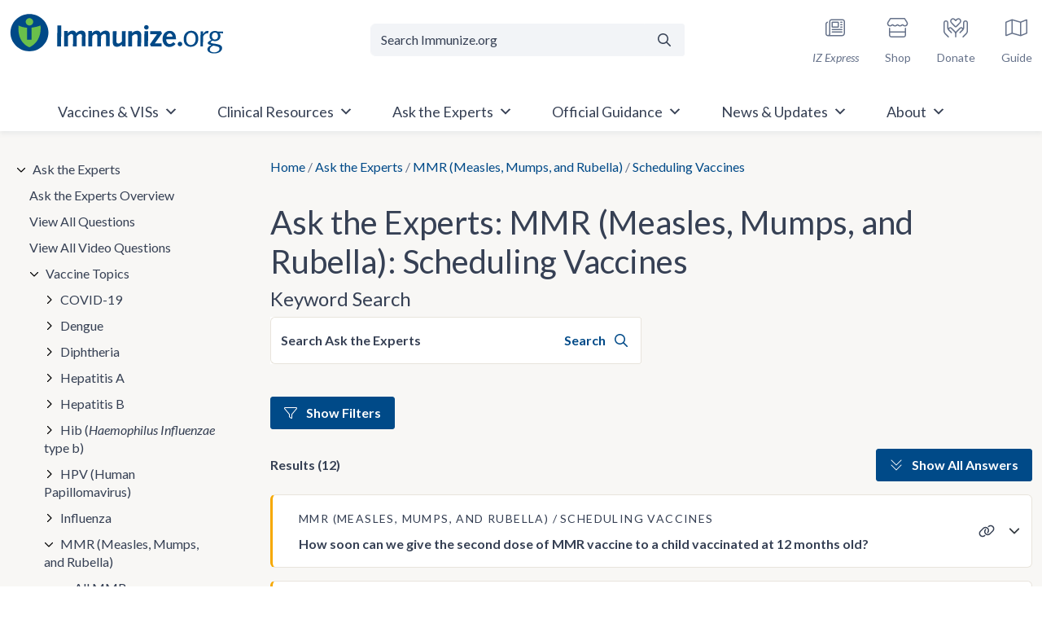

--- FILE ---
content_type: text/html; charset=UTF-8
request_url: https://www.immunize.org/ask-experts/topic/mmr/scheduling-vaccines-mmr/
body_size: 86924
content:
<!doctype html>
<html lang="en-US">

<head>
	<meta charset="UTF-8"><script type="text/javascript">(window.NREUM||(NREUM={})).init={privacy:{cookies_enabled:true},ajax:{deny_list:["bam.nr-data.net"]},feature_flags:["soft_nav"],distributed_tracing:{enabled:true}};(window.NREUM||(NREUM={})).loader_config={agentID:"601426022",accountID:"4210340",trustKey:"66686",xpid:"UAQGUVVXCBAFUFJXAwUBVF0=",licenseKey:"NRJS-3d2be6f8fa256c14851",applicationID:"543544629",browserID:"601426022"};;/*! For license information please see nr-loader-spa-1.308.0.min.js.LICENSE.txt */
(()=>{var e,t,r={384:(e,t,r)=>{"use strict";r.d(t,{NT:()=>a,US:()=>u,Zm:()=>o,bQ:()=>d,dV:()=>c,pV:()=>l});var n=r(6154),i=r(1863),s=r(1910);const a={beacon:"bam.nr-data.net",errorBeacon:"bam.nr-data.net"};function o(){return n.gm.NREUM||(n.gm.NREUM={}),void 0===n.gm.newrelic&&(n.gm.newrelic=n.gm.NREUM),n.gm.NREUM}function c(){let e=o();return e.o||(e.o={ST:n.gm.setTimeout,SI:n.gm.setImmediate||n.gm.setInterval,CT:n.gm.clearTimeout,XHR:n.gm.XMLHttpRequest,REQ:n.gm.Request,EV:n.gm.Event,PR:n.gm.Promise,MO:n.gm.MutationObserver,FETCH:n.gm.fetch,WS:n.gm.WebSocket},(0,s.i)(...Object.values(e.o))),e}function d(e,t){let r=o();r.initializedAgents??={},t.initializedAt={ms:(0,i.t)(),date:new Date},r.initializedAgents[e]=t}function u(e,t){o()[e]=t}function l(){return function(){let e=o();const t=e.info||{};e.info={beacon:a.beacon,errorBeacon:a.errorBeacon,...t}}(),function(){let e=o();const t=e.init||{};e.init={...t}}(),c(),function(){let e=o();const t=e.loader_config||{};e.loader_config={...t}}(),o()}},782:(e,t,r)=>{"use strict";r.d(t,{T:()=>n});const n=r(860).K7.pageViewTiming},860:(e,t,r)=>{"use strict";r.d(t,{$J:()=>u,K7:()=>c,P3:()=>d,XX:()=>i,Yy:()=>o,df:()=>s,qY:()=>n,v4:()=>a});const n="events",i="jserrors",s="browser/blobs",a="rum",o="browser/logs",c={ajax:"ajax",genericEvents:"generic_events",jserrors:i,logging:"logging",metrics:"metrics",pageAction:"page_action",pageViewEvent:"page_view_event",pageViewTiming:"page_view_timing",sessionReplay:"session_replay",sessionTrace:"session_trace",softNav:"soft_navigations",spa:"spa"},d={[c.pageViewEvent]:1,[c.pageViewTiming]:2,[c.metrics]:3,[c.jserrors]:4,[c.spa]:5,[c.ajax]:6,[c.sessionTrace]:7,[c.softNav]:8,[c.sessionReplay]:9,[c.logging]:10,[c.genericEvents]:11},u={[c.pageViewEvent]:a,[c.pageViewTiming]:n,[c.ajax]:n,[c.spa]:n,[c.softNav]:n,[c.metrics]:i,[c.jserrors]:i,[c.sessionTrace]:s,[c.sessionReplay]:s,[c.logging]:o,[c.genericEvents]:"ins"}},944:(e,t,r)=>{"use strict";r.d(t,{R:()=>i});var n=r(3241);function i(e,t){"function"==typeof console.debug&&(console.debug("New Relic Warning: https://github.com/newrelic/newrelic-browser-agent/blob/main/docs/warning-codes.md#".concat(e),t),(0,n.W)({agentIdentifier:null,drained:null,type:"data",name:"warn",feature:"warn",data:{code:e,secondary:t}}))}},993:(e,t,r)=>{"use strict";r.d(t,{A$:()=>s,ET:()=>a,TZ:()=>o,p_:()=>i});var n=r(860);const i={ERROR:"ERROR",WARN:"WARN",INFO:"INFO",DEBUG:"DEBUG",TRACE:"TRACE"},s={OFF:0,ERROR:1,WARN:2,INFO:3,DEBUG:4,TRACE:5},a="log",o=n.K7.logging},1541:(e,t,r)=>{"use strict";r.d(t,{U:()=>i,f:()=>n});const n={MFE:"MFE",BA:"BA"};function i(e,t){if(2!==t?.harvestEndpointVersion)return{};const r=t.agentRef.runtime.appMetadata.agents[0].entityGuid;return e?{"source.id":e.id,"source.name":e.name,"source.type":e.type,"parent.id":e.parent?.id||r,"parent.type":e.parent?.type||n.BA}:{"entity.guid":r,appId:t.agentRef.info.applicationID}}},1687:(e,t,r)=>{"use strict";r.d(t,{Ak:()=>d,Ze:()=>h,x3:()=>u});var n=r(3241),i=r(7836),s=r(3606),a=r(860),o=r(2646);const c={};function d(e,t){const r={staged:!1,priority:a.P3[t]||0};l(e),c[e].get(t)||c[e].set(t,r)}function u(e,t){e&&c[e]&&(c[e].get(t)&&c[e].delete(t),p(e,t,!1),c[e].size&&f(e))}function l(e){if(!e)throw new Error("agentIdentifier required");c[e]||(c[e]=new Map)}function h(e="",t="feature",r=!1){if(l(e),!e||!c[e].get(t)||r)return p(e,t);c[e].get(t).staged=!0,f(e)}function f(e){const t=Array.from(c[e]);t.every(([e,t])=>t.staged)&&(t.sort((e,t)=>e[1].priority-t[1].priority),t.forEach(([t])=>{c[e].delete(t),p(e,t)}))}function p(e,t,r=!0){const a=e?i.ee.get(e):i.ee,c=s.i.handlers;if(!a.aborted&&a.backlog&&c){if((0,n.W)({agentIdentifier:e,type:"lifecycle",name:"drain",feature:t}),r){const e=a.backlog[t],r=c[t];if(r){for(let t=0;e&&t<e.length;++t)g(e[t],r);Object.entries(r).forEach(([e,t])=>{Object.values(t||{}).forEach(t=>{t[0]?.on&&t[0]?.context()instanceof o.y&&t[0].on(e,t[1])})})}}a.isolatedBacklog||delete c[t],a.backlog[t]=null,a.emit("drain-"+t,[])}}function g(e,t){var r=e[1];Object.values(t[r]||{}).forEach(t=>{var r=e[0];if(t[0]===r){var n=t[1],i=e[3],s=e[2];n.apply(i,s)}})}},1738:(e,t,r)=>{"use strict";r.d(t,{U:()=>f,Y:()=>h});var n=r(3241),i=r(9908),s=r(1863),a=r(944),o=r(5701),c=r(3969),d=r(8362),u=r(860),l=r(4261);function h(e,t,r,s){const h=s||r;!h||h[e]&&h[e]!==d.d.prototype[e]||(h[e]=function(){(0,i.p)(c.xV,["API/"+e+"/called"],void 0,u.K7.metrics,r.ee),(0,n.W)({agentIdentifier:r.agentIdentifier,drained:!!o.B?.[r.agentIdentifier],type:"data",name:"api",feature:l.Pl+e,data:{}});try{return t.apply(this,arguments)}catch(e){(0,a.R)(23,e)}})}function f(e,t,r,n,a){const o=e.info;null===r?delete o.jsAttributes[t]:o.jsAttributes[t]=r,(a||null===r)&&(0,i.p)(l.Pl+n,[(0,s.t)(),t,r],void 0,"session",e.ee)}},1741:(e,t,r)=>{"use strict";r.d(t,{W:()=>s});var n=r(944),i=r(4261);class s{#e(e,...t){if(this[e]!==s.prototype[e])return this[e](...t);(0,n.R)(35,e)}addPageAction(e,t){return this.#e(i.hG,e,t)}register(e){return this.#e(i.eY,e)}recordCustomEvent(e,t){return this.#e(i.fF,e,t)}setPageViewName(e,t){return this.#e(i.Fw,e,t)}setCustomAttribute(e,t,r){return this.#e(i.cD,e,t,r)}noticeError(e,t){return this.#e(i.o5,e,t)}setUserId(e,t=!1){return this.#e(i.Dl,e,t)}setApplicationVersion(e){return this.#e(i.nb,e)}setErrorHandler(e){return this.#e(i.bt,e)}addRelease(e,t){return this.#e(i.k6,e,t)}log(e,t){return this.#e(i.$9,e,t)}start(){return this.#e(i.d3)}finished(e){return this.#e(i.BL,e)}recordReplay(){return this.#e(i.CH)}pauseReplay(){return this.#e(i.Tb)}addToTrace(e){return this.#e(i.U2,e)}setCurrentRouteName(e){return this.#e(i.PA,e)}interaction(e){return this.#e(i.dT,e)}wrapLogger(e,t,r){return this.#e(i.Wb,e,t,r)}measure(e,t){return this.#e(i.V1,e,t)}consent(e){return this.#e(i.Pv,e)}}},1863:(e,t,r)=>{"use strict";function n(){return Math.floor(performance.now())}r.d(t,{t:()=>n})},1910:(e,t,r)=>{"use strict";r.d(t,{i:()=>s});var n=r(944);const i=new Map;function s(...e){return e.every(e=>{if(i.has(e))return i.get(e);const t="function"==typeof e?e.toString():"",r=t.includes("[native code]"),s=t.includes("nrWrapper");return r||s||(0,n.R)(64,e?.name||t),i.set(e,r),r})}},2555:(e,t,r)=>{"use strict";r.d(t,{D:()=>o,f:()=>a});var n=r(384),i=r(8122);const s={beacon:n.NT.beacon,errorBeacon:n.NT.errorBeacon,licenseKey:void 0,applicationID:void 0,sa:void 0,queueTime:void 0,applicationTime:void 0,ttGuid:void 0,user:void 0,account:void 0,product:void 0,extra:void 0,jsAttributes:{},userAttributes:void 0,atts:void 0,transactionName:void 0,tNamePlain:void 0};function a(e){try{return!!e.licenseKey&&!!e.errorBeacon&&!!e.applicationID}catch(e){return!1}}const o=e=>(0,i.a)(e,s)},2614:(e,t,r)=>{"use strict";r.d(t,{BB:()=>a,H3:()=>n,g:()=>d,iL:()=>c,tS:()=>o,uh:()=>i,wk:()=>s});const n="NRBA",i="SESSION",s=144e5,a=18e5,o={STARTED:"session-started",PAUSE:"session-pause",RESET:"session-reset",RESUME:"session-resume",UPDATE:"session-update"},c={SAME_TAB:"same-tab",CROSS_TAB:"cross-tab"},d={OFF:0,FULL:1,ERROR:2}},2646:(e,t,r)=>{"use strict";r.d(t,{y:()=>n});class n{constructor(e){this.contextId=e}}},2843:(e,t,r)=>{"use strict";r.d(t,{G:()=>s,u:()=>i});var n=r(3878);function i(e,t=!1,r,i){(0,n.DD)("visibilitychange",function(){if(t)return void("hidden"===document.visibilityState&&e());e(document.visibilityState)},r,i)}function s(e,t,r){(0,n.sp)("pagehide",e,t,r)}},3241:(e,t,r)=>{"use strict";r.d(t,{W:()=>s});var n=r(6154);const i="newrelic";function s(e={}){try{n.gm.dispatchEvent(new CustomEvent(i,{detail:e}))}catch(e){}}},3304:(e,t,r)=>{"use strict";r.d(t,{A:()=>s});var n=r(7836);const i=()=>{const e=new WeakSet;return(t,r)=>{if("object"==typeof r&&null!==r){if(e.has(r))return;e.add(r)}return r}};function s(e){try{return JSON.stringify(e,i())??""}catch(e){try{n.ee.emit("internal-error",[e])}catch(e){}return""}}},3333:(e,t,r)=>{"use strict";r.d(t,{$v:()=>u,TZ:()=>n,Xh:()=>c,Zp:()=>i,kd:()=>d,mq:()=>o,nf:()=>a,qN:()=>s});const n=r(860).K7.genericEvents,i=["auxclick","click","copy","keydown","paste","scrollend"],s=["focus","blur"],a=4,o=1e3,c=2e3,d=["PageAction","UserAction","BrowserPerformance"],u={RESOURCES:"experimental.resources",REGISTER:"register"}},3434:(e,t,r)=>{"use strict";r.d(t,{Jt:()=>s,YM:()=>d});var n=r(7836),i=r(5607);const s="nr@original:".concat(i.W),a=50;var o=Object.prototype.hasOwnProperty,c=!1;function d(e,t){return e||(e=n.ee),r.inPlace=function(e,t,n,i,s){n||(n="");const a="-"===n.charAt(0);for(let o=0;o<t.length;o++){const c=t[o],d=e[c];l(d)||(e[c]=r(d,a?c+n:n,i,c,s))}},r.flag=s,r;function r(t,r,n,c,d){return l(t)?t:(r||(r=""),nrWrapper[s]=t,function(e,t,r){if(Object.defineProperty&&Object.keys)try{return Object.keys(e).forEach(function(r){Object.defineProperty(t,r,{get:function(){return e[r]},set:function(t){return e[r]=t,t}})}),t}catch(e){u([e],r)}for(var n in e)o.call(e,n)&&(t[n]=e[n])}(t,nrWrapper,e),nrWrapper);function nrWrapper(){var s,o,l,h;let f;try{o=this,s=[...arguments],l="function"==typeof n?n(s,o):n||{}}catch(t){u([t,"",[s,o,c],l],e)}i(r+"start",[s,o,c],l,d);const p=performance.now();let g;try{return h=t.apply(o,s),g=performance.now(),h}catch(e){throw g=performance.now(),i(r+"err",[s,o,e],l,d),f=e,f}finally{const e=g-p,t={start:p,end:g,duration:e,isLongTask:e>=a,methodName:c,thrownError:f};t.isLongTask&&i("long-task",[t,o],l,d),i(r+"end",[s,o,h],l,d)}}}function i(r,n,i,s){if(!c||t){var a=c;c=!0;try{e.emit(r,n,i,t,s)}catch(t){u([t,r,n,i],e)}c=a}}}function u(e,t){t||(t=n.ee);try{t.emit("internal-error",e)}catch(e){}}function l(e){return!(e&&"function"==typeof e&&e.apply&&!e[s])}},3606:(e,t,r)=>{"use strict";r.d(t,{i:()=>s});var n=r(9908);s.on=a;var i=s.handlers={};function s(e,t,r,s){a(s||n.d,i,e,t,r)}function a(e,t,r,i,s){s||(s="feature"),e||(e=n.d);var a=t[s]=t[s]||{};(a[r]=a[r]||[]).push([e,i])}},3738:(e,t,r)=>{"use strict";r.d(t,{He:()=>i,Kp:()=>o,Lc:()=>d,Rz:()=>u,TZ:()=>n,bD:()=>s,d3:()=>a,jx:()=>l,sl:()=>h,uP:()=>c});const n=r(860).K7.sessionTrace,i="bstResource",s="resource",a="-start",o="-end",c="fn"+a,d="fn"+o,u="pushState",l=1e3,h=3e4},3785:(e,t,r)=>{"use strict";r.d(t,{R:()=>c,b:()=>d});var n=r(9908),i=r(1863),s=r(860),a=r(3969),o=r(993);function c(e,t,r={},c=o.p_.INFO,d=!0,u,l=(0,i.t)()){(0,n.p)(a.xV,["API/logging/".concat(c.toLowerCase(),"/called")],void 0,s.K7.metrics,e),(0,n.p)(o.ET,[l,t,r,c,d,u],void 0,s.K7.logging,e)}function d(e){return"string"==typeof e&&Object.values(o.p_).some(t=>t===e.toUpperCase().trim())}},3878:(e,t,r)=>{"use strict";function n(e,t){return{capture:e,passive:!1,signal:t}}function i(e,t,r=!1,i){window.addEventListener(e,t,n(r,i))}function s(e,t,r=!1,i){document.addEventListener(e,t,n(r,i))}r.d(t,{DD:()=>s,jT:()=>n,sp:()=>i})},3962:(e,t,r)=>{"use strict";r.d(t,{AM:()=>a,O2:()=>l,OV:()=>s,Qu:()=>h,TZ:()=>c,ih:()=>f,pP:()=>o,t1:()=>u,tC:()=>i,wD:()=>d});var n=r(860);const i=["click","keydown","submit"],s="popstate",a="api",o="initialPageLoad",c=n.K7.softNav,d=5e3,u=500,l={INITIAL_PAGE_LOAD:"",ROUTE_CHANGE:1,UNSPECIFIED:2},h={INTERACTION:1,AJAX:2,CUSTOM_END:3,CUSTOM_TRACER:4},f={IP:"in progress",PF:"pending finish",FIN:"finished",CAN:"cancelled"}},3969:(e,t,r)=>{"use strict";r.d(t,{TZ:()=>n,XG:()=>o,rs:()=>i,xV:()=>a,z_:()=>s});const n=r(860).K7.metrics,i="sm",s="cm",a="storeSupportabilityMetrics",o="storeEventMetrics"},4234:(e,t,r)=>{"use strict";r.d(t,{W:()=>s});var n=r(7836),i=r(1687);class s{constructor(e,t){this.agentIdentifier=e,this.ee=n.ee.get(e),this.featureName=t,this.blocked=!1}deregisterDrain(){(0,i.x3)(this.agentIdentifier,this.featureName)}}},4261:(e,t,r)=>{"use strict";r.d(t,{$9:()=>u,BL:()=>c,CH:()=>p,Dl:()=>R,Fw:()=>w,PA:()=>v,Pl:()=>n,Pv:()=>A,Tb:()=>h,U2:()=>a,V1:()=>E,Wb:()=>T,bt:()=>y,cD:()=>b,d3:()=>x,dT:()=>d,eY:()=>g,fF:()=>f,hG:()=>s,hw:()=>i,k6:()=>o,nb:()=>m,o5:()=>l});const n="api-",i=n+"ixn-",s="addPageAction",a="addToTrace",o="addRelease",c="finished",d="interaction",u="log",l="noticeError",h="pauseReplay",f="recordCustomEvent",p="recordReplay",g="register",m="setApplicationVersion",v="setCurrentRouteName",b="setCustomAttribute",y="setErrorHandler",w="setPageViewName",R="setUserId",x="start",T="wrapLogger",E="measure",A="consent"},5205:(e,t,r)=>{"use strict";r.d(t,{j:()=>S});var n=r(384),i=r(1741);var s=r(2555),a=r(3333);const o=e=>{if(!e||"string"!=typeof e)return!1;try{document.createDocumentFragment().querySelector(e)}catch{return!1}return!0};var c=r(2614),d=r(944),u=r(8122);const l="[data-nr-mask]",h=e=>(0,u.a)(e,(()=>{const e={feature_flags:[],experimental:{allow_registered_children:!1,resources:!1},mask_selector:"*",block_selector:"[data-nr-block]",mask_input_options:{color:!1,date:!1,"datetime-local":!1,email:!1,month:!1,number:!1,range:!1,search:!1,tel:!1,text:!1,time:!1,url:!1,week:!1,textarea:!1,select:!1,password:!0}};return{ajax:{deny_list:void 0,block_internal:!0,enabled:!0,autoStart:!0},api:{get allow_registered_children(){return e.feature_flags.includes(a.$v.REGISTER)||e.experimental.allow_registered_children},set allow_registered_children(t){e.experimental.allow_registered_children=t},duplicate_registered_data:!1},browser_consent_mode:{enabled:!1},distributed_tracing:{enabled:void 0,exclude_newrelic_header:void 0,cors_use_newrelic_header:void 0,cors_use_tracecontext_headers:void 0,allowed_origins:void 0},get feature_flags(){return e.feature_flags},set feature_flags(t){e.feature_flags=t},generic_events:{enabled:!0,autoStart:!0},harvest:{interval:30},jserrors:{enabled:!0,autoStart:!0},logging:{enabled:!0,autoStart:!0},metrics:{enabled:!0,autoStart:!0},obfuscate:void 0,page_action:{enabled:!0},page_view_event:{enabled:!0,autoStart:!0},page_view_timing:{enabled:!0,autoStart:!0},performance:{capture_marks:!1,capture_measures:!1,capture_detail:!0,resources:{get enabled(){return e.feature_flags.includes(a.$v.RESOURCES)||e.experimental.resources},set enabled(t){e.experimental.resources=t},asset_types:[],first_party_domains:[],ignore_newrelic:!0}},privacy:{cookies_enabled:!0},proxy:{assets:void 0,beacon:void 0},session:{expiresMs:c.wk,inactiveMs:c.BB},session_replay:{autoStart:!0,enabled:!1,preload:!1,sampling_rate:10,error_sampling_rate:100,collect_fonts:!1,inline_images:!1,fix_stylesheets:!0,mask_all_inputs:!0,get mask_text_selector(){return e.mask_selector},set mask_text_selector(t){o(t)?e.mask_selector="".concat(t,",").concat(l):""===t||null===t?e.mask_selector=l:(0,d.R)(5,t)},get block_class(){return"nr-block"},get ignore_class(){return"nr-ignore"},get mask_text_class(){return"nr-mask"},get block_selector(){return e.block_selector},set block_selector(t){o(t)?e.block_selector+=",".concat(t):""!==t&&(0,d.R)(6,t)},get mask_input_options(){return e.mask_input_options},set mask_input_options(t){t&&"object"==typeof t?e.mask_input_options={...t,password:!0}:(0,d.R)(7,t)}},session_trace:{enabled:!0,autoStart:!0},soft_navigations:{enabled:!0,autoStart:!0},spa:{enabled:!0,autoStart:!0},ssl:void 0,user_actions:{enabled:!0,elementAttributes:["id","className","tagName","type"]}}})());var f=r(6154),p=r(9324);let g=0;const m={buildEnv:p.F3,distMethod:p.Xs,version:p.xv,originTime:f.WN},v={consented:!1},b={appMetadata:{},get consented(){return this.session?.state?.consent||v.consented},set consented(e){v.consented=e},customTransaction:void 0,denyList:void 0,disabled:!1,harvester:void 0,isolatedBacklog:!1,isRecording:!1,loaderType:void 0,maxBytes:3e4,obfuscator:void 0,onerror:void 0,ptid:void 0,releaseIds:{},session:void 0,timeKeeper:void 0,registeredEntities:[],jsAttributesMetadata:{bytes:0},get harvestCount(){return++g}},y=e=>{const t=(0,u.a)(e,b),r=Object.keys(m).reduce((e,t)=>(e[t]={value:m[t],writable:!1,configurable:!0,enumerable:!0},e),{});return Object.defineProperties(t,r)};var w=r(5701);const R=e=>{const t=e.startsWith("http");e+="/",r.p=t?e:"https://"+e};var x=r(7836),T=r(3241);const E={accountID:void 0,trustKey:void 0,agentID:void 0,licenseKey:void 0,applicationID:void 0,xpid:void 0},A=e=>(0,u.a)(e,E),_=new Set;function S(e,t={},r,a){let{init:o,info:c,loader_config:d,runtime:u={},exposed:l=!0}=t;if(!c){const e=(0,n.pV)();o=e.init,c=e.info,d=e.loader_config}e.init=h(o||{}),e.loader_config=A(d||{}),c.jsAttributes??={},f.bv&&(c.jsAttributes.isWorker=!0),e.info=(0,s.D)(c);const p=e.init,g=[c.beacon,c.errorBeacon];_.has(e.agentIdentifier)||(p.proxy.assets&&(R(p.proxy.assets),g.push(p.proxy.assets)),p.proxy.beacon&&g.push(p.proxy.beacon),e.beacons=[...g],function(e){const t=(0,n.pV)();Object.getOwnPropertyNames(i.W.prototype).forEach(r=>{const n=i.W.prototype[r];if("function"!=typeof n||"constructor"===n)return;let s=t[r];e[r]&&!1!==e.exposed&&"micro-agent"!==e.runtime?.loaderType&&(t[r]=(...t)=>{const n=e[r](...t);return s?s(...t):n})})}(e),(0,n.US)("activatedFeatures",w.B)),u.denyList=[...p.ajax.deny_list||[],...p.ajax.block_internal?g:[]],u.ptid=e.agentIdentifier,u.loaderType=r,e.runtime=y(u),_.has(e.agentIdentifier)||(e.ee=x.ee.get(e.agentIdentifier),e.exposed=l,(0,T.W)({agentIdentifier:e.agentIdentifier,drained:!!w.B?.[e.agentIdentifier],type:"lifecycle",name:"initialize",feature:void 0,data:e.config})),_.add(e.agentIdentifier)}},5270:(e,t,r)=>{"use strict";r.d(t,{Aw:()=>a,SR:()=>s,rF:()=>o});var n=r(384),i=r(7767);function s(e){return!!(0,n.dV)().o.MO&&(0,i.V)(e)&&!0===e?.session_trace.enabled}function a(e){return!0===e?.session_replay.preload&&s(e)}function o(e,t){try{if("string"==typeof t?.type){if("password"===t.type.toLowerCase())return"*".repeat(e?.length||0);if(void 0!==t?.dataset?.nrUnmask||t?.classList?.contains("nr-unmask"))return e}}catch(e){}return"string"==typeof e?e.replace(/[\S]/g,"*"):"*".repeat(e?.length||0)}},5289:(e,t,r)=>{"use strict";r.d(t,{GG:()=>a,Qr:()=>c,sB:()=>o});var n=r(3878),i=r(6389);function s(){return"undefined"==typeof document||"complete"===document.readyState}function a(e,t){if(s())return e();const r=(0,i.J)(e),a=setInterval(()=>{s()&&(clearInterval(a),r())},500);(0,n.sp)("load",r,t)}function o(e){if(s())return e();(0,n.DD)("DOMContentLoaded",e)}function c(e){if(s())return e();(0,n.sp)("popstate",e)}},5607:(e,t,r)=>{"use strict";r.d(t,{W:()=>n});const n=(0,r(9566).bz)()},5701:(e,t,r)=>{"use strict";r.d(t,{B:()=>s,t:()=>a});var n=r(3241);const i=new Set,s={};function a(e,t){const r=t.agentIdentifier;s[r]??={},e&&"object"==typeof e&&(i.has(r)||(t.ee.emit("rumresp",[e]),s[r]=e,i.add(r),(0,n.W)({agentIdentifier:r,loaded:!0,drained:!0,type:"lifecycle",name:"load",feature:void 0,data:e})))}},6154:(e,t,r)=>{"use strict";r.d(t,{OF:()=>d,RI:()=>i,WN:()=>h,bv:()=>s,eN:()=>f,gm:()=>a,lR:()=>l,m:()=>c,mw:()=>o,sb:()=>u});var n=r(1863);const i="undefined"!=typeof window&&!!window.document,s="undefined"!=typeof WorkerGlobalScope&&("undefined"!=typeof self&&self instanceof WorkerGlobalScope&&self.navigator instanceof WorkerNavigator||"undefined"!=typeof globalThis&&globalThis instanceof WorkerGlobalScope&&globalThis.navigator instanceof WorkerNavigator),a=i?window:"undefined"!=typeof WorkerGlobalScope&&("undefined"!=typeof self&&self instanceof WorkerGlobalScope&&self||"undefined"!=typeof globalThis&&globalThis instanceof WorkerGlobalScope&&globalThis),o=Boolean("hidden"===a?.document?.visibilityState),c=""+a?.location,d=/iPad|iPhone|iPod/.test(a.navigator?.userAgent),u=d&&"undefined"==typeof SharedWorker,l=(()=>{const e=a.navigator?.userAgent?.match(/Firefox[/\s](\d+\.\d+)/);return Array.isArray(e)&&e.length>=2?+e[1]:0})(),h=Date.now()-(0,n.t)(),f=()=>"undefined"!=typeof PerformanceNavigationTiming&&a?.performance?.getEntriesByType("navigation")?.[0]?.responseStart},6344:(e,t,r)=>{"use strict";r.d(t,{BB:()=>u,Qb:()=>l,TZ:()=>i,Ug:()=>a,Vh:()=>s,_s:()=>o,bc:()=>d,yP:()=>c});var n=r(2614);const i=r(860).K7.sessionReplay,s="errorDuringReplay",a=.12,o={DomContentLoaded:0,Load:1,FullSnapshot:2,IncrementalSnapshot:3,Meta:4,Custom:5},c={[n.g.ERROR]:15e3,[n.g.FULL]:3e5,[n.g.OFF]:0},d={RESET:{message:"Session was reset",sm:"Reset"},IMPORT:{message:"Recorder failed to import",sm:"Import"},TOO_MANY:{message:"429: Too Many Requests",sm:"Too-Many"},TOO_BIG:{message:"Payload was too large",sm:"Too-Big"},CROSS_TAB:{message:"Session Entity was set to OFF on another tab",sm:"Cross-Tab"},ENTITLEMENTS:{message:"Session Replay is not allowed and will not be started",sm:"Entitlement"}},u=5e3,l={API:"api",RESUME:"resume",SWITCH_TO_FULL:"switchToFull",INITIALIZE:"initialize",PRELOAD:"preload"}},6389:(e,t,r)=>{"use strict";function n(e,t=500,r={}){const n=r?.leading||!1;let i;return(...r)=>{n&&void 0===i&&(e.apply(this,r),i=setTimeout(()=>{i=clearTimeout(i)},t)),n||(clearTimeout(i),i=setTimeout(()=>{e.apply(this,r)},t))}}function i(e){let t=!1;return(...r)=>{t||(t=!0,e.apply(this,r))}}r.d(t,{J:()=>i,s:()=>n})},6630:(e,t,r)=>{"use strict";r.d(t,{T:()=>n});const n=r(860).K7.pageViewEvent},6774:(e,t,r)=>{"use strict";r.d(t,{T:()=>n});const n=r(860).K7.jserrors},7295:(e,t,r)=>{"use strict";r.d(t,{Xv:()=>a,gX:()=>i,iW:()=>s});var n=[];function i(e){if(!e||s(e))return!1;if(0===n.length)return!0;if("*"===n[0].hostname)return!1;for(var t=0;t<n.length;t++){var r=n[t];if(r.hostname.test(e.hostname)&&r.pathname.test(e.pathname))return!1}return!0}function s(e){return void 0===e.hostname}function a(e){if(n=[],e&&e.length)for(var t=0;t<e.length;t++){let r=e[t];if(!r)continue;if("*"===r)return void(n=[{hostname:"*"}]);0===r.indexOf("http://")?r=r.substring(7):0===r.indexOf("https://")&&(r=r.substring(8));const i=r.indexOf("/");let s,a;i>0?(s=r.substring(0,i),a=r.substring(i)):(s=r,a="*");let[c]=s.split(":");n.push({hostname:o(c),pathname:o(a,!0)})}}function o(e,t=!1){const r=e.replace(/[.+?^${}()|[\]\\]/g,e=>"\\"+e).replace(/\*/g,".*?");return new RegExp((t?"^":"")+r+"$")}},7485:(e,t,r)=>{"use strict";r.d(t,{D:()=>i});var n=r(6154);function i(e){if(0===(e||"").indexOf("data:"))return{protocol:"data"};try{const t=new URL(e,location.href),r={port:t.port,hostname:t.hostname,pathname:t.pathname,search:t.search,protocol:t.protocol.slice(0,t.protocol.indexOf(":")),sameOrigin:t.protocol===n.gm?.location?.protocol&&t.host===n.gm?.location?.host};return r.port&&""!==r.port||("http:"===t.protocol&&(r.port="80"),"https:"===t.protocol&&(r.port="443")),r.pathname&&""!==r.pathname?r.pathname.startsWith("/")||(r.pathname="/".concat(r.pathname)):r.pathname="/",r}catch(e){return{}}}},7699:(e,t,r)=>{"use strict";r.d(t,{It:()=>s,KC:()=>o,No:()=>i,qh:()=>a});var n=r(860);const i=16e3,s=1e6,a="SESSION_ERROR",o={[n.K7.logging]:!0,[n.K7.genericEvents]:!1,[n.K7.jserrors]:!1,[n.K7.ajax]:!1}},7767:(e,t,r)=>{"use strict";r.d(t,{V:()=>i});var n=r(6154);const i=e=>n.RI&&!0===e?.privacy.cookies_enabled},7836:(e,t,r)=>{"use strict";r.d(t,{P:()=>o,ee:()=>c});var n=r(384),i=r(8990),s=r(2646),a=r(5607);const o="nr@context:".concat(a.W),c=function e(t,r){var n={},a={},u={},l=!1;try{l=16===r.length&&d.initializedAgents?.[r]?.runtime.isolatedBacklog}catch(e){}var h={on:p,addEventListener:p,removeEventListener:function(e,t){var r=n[e];if(!r)return;for(var i=0;i<r.length;i++)r[i]===t&&r.splice(i,1)},emit:function(e,r,n,i,s){!1!==s&&(s=!0);if(c.aborted&&!i)return;t&&s&&t.emit(e,r,n);var o=f(n);g(e).forEach(e=>{e.apply(o,r)});var d=v()[a[e]];d&&d.push([h,e,r,o]);return o},get:m,listeners:g,context:f,buffer:function(e,t){const r=v();if(t=t||"feature",h.aborted)return;Object.entries(e||{}).forEach(([e,n])=>{a[n]=t,t in r||(r[t]=[])})},abort:function(){h._aborted=!0,Object.keys(h.backlog).forEach(e=>{delete h.backlog[e]})},isBuffering:function(e){return!!v()[a[e]]},debugId:r,backlog:l?{}:t&&"object"==typeof t.backlog?t.backlog:{},isolatedBacklog:l};return Object.defineProperty(h,"aborted",{get:()=>{let e=h._aborted||!1;return e||(t&&(e=t.aborted),e)}}),h;function f(e){return e&&e instanceof s.y?e:e?(0,i.I)(e,o,()=>new s.y(o)):new s.y(o)}function p(e,t){n[e]=g(e).concat(t)}function g(e){return n[e]||[]}function m(t){return u[t]=u[t]||e(h,t)}function v(){return h.backlog}}(void 0,"globalEE"),d=(0,n.Zm)();d.ee||(d.ee=c)},8122:(e,t,r)=>{"use strict";r.d(t,{a:()=>i});var n=r(944);function i(e,t){try{if(!e||"object"!=typeof e)return(0,n.R)(3);if(!t||"object"!=typeof t)return(0,n.R)(4);const r=Object.create(Object.getPrototypeOf(t),Object.getOwnPropertyDescriptors(t)),s=0===Object.keys(r).length?e:r;for(let a in s)if(void 0!==e[a])try{if(null===e[a]){r[a]=null;continue}Array.isArray(e[a])&&Array.isArray(t[a])?r[a]=Array.from(new Set([...e[a],...t[a]])):"object"==typeof e[a]&&"object"==typeof t[a]?r[a]=i(e[a],t[a]):r[a]=e[a]}catch(e){r[a]||(0,n.R)(1,e)}return r}catch(e){(0,n.R)(2,e)}}},8139:(e,t,r)=>{"use strict";r.d(t,{u:()=>h});var n=r(7836),i=r(3434),s=r(8990),a=r(6154);const o={},c=a.gm.XMLHttpRequest,d="addEventListener",u="removeEventListener",l="nr@wrapped:".concat(n.P);function h(e){var t=function(e){return(e||n.ee).get("events")}(e);if(o[t.debugId]++)return t;o[t.debugId]=1;var r=(0,i.YM)(t,!0);function h(e){r.inPlace(e,[d,u],"-",p)}function p(e,t){return e[1]}return"getPrototypeOf"in Object&&(a.RI&&f(document,h),c&&f(c.prototype,h),f(a.gm,h)),t.on(d+"-start",function(e,t){var n=e[1];if(null!==n&&("function"==typeof n||"object"==typeof n)&&"newrelic"!==e[0]){var i=(0,s.I)(n,l,function(){var e={object:function(){if("function"!=typeof n.handleEvent)return;return n.handleEvent.apply(n,arguments)},function:n}[typeof n];return e?r(e,"fn-",null,e.name||"anonymous"):n});this.wrapped=e[1]=i}}),t.on(u+"-start",function(e){e[1]=this.wrapped||e[1]}),t}function f(e,t,...r){let n=e;for(;"object"==typeof n&&!Object.prototype.hasOwnProperty.call(n,d);)n=Object.getPrototypeOf(n);n&&t(n,...r)}},8362:(e,t,r)=>{"use strict";r.d(t,{d:()=>s});var n=r(9566),i=r(1741);class s extends i.W{agentIdentifier=(0,n.LA)(16)}},8374:(e,t,r)=>{r.nc=(()=>{try{return document?.currentScript?.nonce}catch(e){}return""})()},8990:(e,t,r)=>{"use strict";r.d(t,{I:()=>i});var n=Object.prototype.hasOwnProperty;function i(e,t,r){if(n.call(e,t))return e[t];var i=r();if(Object.defineProperty&&Object.keys)try{return Object.defineProperty(e,t,{value:i,writable:!0,enumerable:!1}),i}catch(e){}return e[t]=i,i}},9119:(e,t,r)=>{"use strict";r.d(t,{L:()=>s});var n=/([^?#]*)[^#]*(#[^?]*|$).*/,i=/([^?#]*)().*/;function s(e,t){return e?e.replace(t?n:i,"$1$2"):e}},9300:(e,t,r)=>{"use strict";r.d(t,{T:()=>n});const n=r(860).K7.ajax},9324:(e,t,r)=>{"use strict";r.d(t,{AJ:()=>a,F3:()=>i,Xs:()=>s,Yq:()=>o,xv:()=>n});const n="1.308.0",i="PROD",s="CDN",a="@newrelic/rrweb",o="1.0.1"},9566:(e,t,r)=>{"use strict";r.d(t,{LA:()=>o,ZF:()=>c,bz:()=>a,el:()=>d});var n=r(6154);const i="xxxxxxxx-xxxx-4xxx-yxxx-xxxxxxxxxxxx";function s(e,t){return e?15&e[t]:16*Math.random()|0}function a(){const e=n.gm?.crypto||n.gm?.msCrypto;let t,r=0;return e&&e.getRandomValues&&(t=e.getRandomValues(new Uint8Array(30))),i.split("").map(e=>"x"===e?s(t,r++).toString(16):"y"===e?(3&s()|8).toString(16):e).join("")}function o(e){const t=n.gm?.crypto||n.gm?.msCrypto;let r,i=0;t&&t.getRandomValues&&(r=t.getRandomValues(new Uint8Array(e)));const a=[];for(var o=0;o<e;o++)a.push(s(r,i++).toString(16));return a.join("")}function c(){return o(16)}function d(){return o(32)}},9908:(e,t,r)=>{"use strict";r.d(t,{d:()=>n,p:()=>i});var n=r(7836).ee.get("handle");function i(e,t,r,i,s){s?(s.buffer([e],i),s.emit(e,t,r)):(n.buffer([e],i),n.emit(e,t,r))}}},n={};function i(e){var t=n[e];if(void 0!==t)return t.exports;var s=n[e]={exports:{}};return r[e](s,s.exports,i),s.exports}i.m=r,i.d=(e,t)=>{for(var r in t)i.o(t,r)&&!i.o(e,r)&&Object.defineProperty(e,r,{enumerable:!0,get:t[r]})},i.f={},i.e=e=>Promise.all(Object.keys(i.f).reduce((t,r)=>(i.f[r](e,t),t),[])),i.u=e=>({212:"nr-spa-compressor",249:"nr-spa-recorder",478:"nr-spa"}[e]+"-1.308.0.min.js"),i.o=(e,t)=>Object.prototype.hasOwnProperty.call(e,t),e={},t="NRBA-1.308.0.PROD:",i.l=(r,n,s,a)=>{if(e[r])e[r].push(n);else{var o,c;if(void 0!==s)for(var d=document.getElementsByTagName("script"),u=0;u<d.length;u++){var l=d[u];if(l.getAttribute("src")==r||l.getAttribute("data-webpack")==t+s){o=l;break}}if(!o){c=!0;var h={478:"sha512-RSfSVnmHk59T/uIPbdSE0LPeqcEdF4/+XhfJdBuccH5rYMOEZDhFdtnh6X6nJk7hGpzHd9Ujhsy7lZEz/ORYCQ==",249:"sha512-ehJXhmntm85NSqW4MkhfQqmeKFulra3klDyY0OPDUE+sQ3GokHlPh1pmAzuNy//3j4ac6lzIbmXLvGQBMYmrkg==",212:"sha512-B9h4CR46ndKRgMBcK+j67uSR2RCnJfGefU+A7FrgR/k42ovXy5x/MAVFiSvFxuVeEk/pNLgvYGMp1cBSK/G6Fg=="};(o=document.createElement("script")).charset="utf-8",i.nc&&o.setAttribute("nonce",i.nc),o.setAttribute("data-webpack",t+s),o.src=r,0!==o.src.indexOf(window.location.origin+"/")&&(o.crossOrigin="anonymous"),h[a]&&(o.integrity=h[a])}e[r]=[n];var f=(t,n)=>{o.onerror=o.onload=null,clearTimeout(p);var i=e[r];if(delete e[r],o.parentNode&&o.parentNode.removeChild(o),i&&i.forEach(e=>e(n)),t)return t(n)},p=setTimeout(f.bind(null,void 0,{type:"timeout",target:o}),12e4);o.onerror=f.bind(null,o.onerror),o.onload=f.bind(null,o.onload),c&&document.head.appendChild(o)}},i.r=e=>{"undefined"!=typeof Symbol&&Symbol.toStringTag&&Object.defineProperty(e,Symbol.toStringTag,{value:"Module"}),Object.defineProperty(e,"__esModule",{value:!0})},i.p="https://js-agent.newrelic.com/",(()=>{var e={38:0,788:0};i.f.j=(t,r)=>{var n=i.o(e,t)?e[t]:void 0;if(0!==n)if(n)r.push(n[2]);else{var s=new Promise((r,i)=>n=e[t]=[r,i]);r.push(n[2]=s);var a=i.p+i.u(t),o=new Error;i.l(a,r=>{if(i.o(e,t)&&(0!==(n=e[t])&&(e[t]=void 0),n)){var s=r&&("load"===r.type?"missing":r.type),a=r&&r.target&&r.target.src;o.message="Loading chunk "+t+" failed: ("+s+": "+a+")",o.name="ChunkLoadError",o.type=s,o.request=a,n[1](o)}},"chunk-"+t,t)}};var t=(t,r)=>{var n,s,[a,o,c]=r,d=0;if(a.some(t=>0!==e[t])){for(n in o)i.o(o,n)&&(i.m[n]=o[n]);if(c)c(i)}for(t&&t(r);d<a.length;d++)s=a[d],i.o(e,s)&&e[s]&&e[s][0](),e[s]=0},r=self["webpackChunk:NRBA-1.308.0.PROD"]=self["webpackChunk:NRBA-1.308.0.PROD"]||[];r.forEach(t.bind(null,0)),r.push=t.bind(null,r.push.bind(r))})(),(()=>{"use strict";i(8374);var e=i(8362),t=i(860);const r=Object.values(t.K7);var n=i(5205);var s=i(9908),a=i(1863),o=i(4261),c=i(1738);var d=i(1687),u=i(4234),l=i(5289),h=i(6154),f=i(944),p=i(5270),g=i(7767),m=i(6389),v=i(7699);class b extends u.W{constructor(e,t){super(e.agentIdentifier,t),this.agentRef=e,this.abortHandler=void 0,this.featAggregate=void 0,this.loadedSuccessfully=void 0,this.onAggregateImported=new Promise(e=>{this.loadedSuccessfully=e}),this.deferred=Promise.resolve(),!1===e.init[this.featureName].autoStart?this.deferred=new Promise((t,r)=>{this.ee.on("manual-start-all",(0,m.J)(()=>{(0,d.Ak)(e.agentIdentifier,this.featureName),t()}))}):(0,d.Ak)(e.agentIdentifier,t)}importAggregator(e,t,r={}){if(this.featAggregate)return;const n=async()=>{let n;await this.deferred;try{if((0,g.V)(e.init)){const{setupAgentSession:t}=await i.e(478).then(i.bind(i,8766));n=t(e)}}catch(e){(0,f.R)(20,e),this.ee.emit("internal-error",[e]),(0,s.p)(v.qh,[e],void 0,this.featureName,this.ee)}try{if(!this.#t(this.featureName,n,e.init))return(0,d.Ze)(this.agentIdentifier,this.featureName),void this.loadedSuccessfully(!1);const{Aggregate:i}=await t();this.featAggregate=new i(e,r),e.runtime.harvester.initializedAggregates.push(this.featAggregate),this.loadedSuccessfully(!0)}catch(e){(0,f.R)(34,e),this.abortHandler?.(),(0,d.Ze)(this.agentIdentifier,this.featureName,!0),this.loadedSuccessfully(!1),this.ee&&this.ee.abort()}};h.RI?(0,l.GG)(()=>n(),!0):n()}#t(e,r,n){if(this.blocked)return!1;switch(e){case t.K7.sessionReplay:return(0,p.SR)(n)&&!!r;case t.K7.sessionTrace:return!!r;default:return!0}}}var y=i(6630),w=i(2614),R=i(3241);class x extends b{static featureName=y.T;constructor(e){var t;super(e,y.T),this.setupInspectionEvents(e.agentIdentifier),t=e,(0,c.Y)(o.Fw,function(e,r){"string"==typeof e&&("/"!==e.charAt(0)&&(e="/"+e),t.runtime.customTransaction=(r||"http://custom.transaction")+e,(0,s.p)(o.Pl+o.Fw,[(0,a.t)()],void 0,void 0,t.ee))},t),this.importAggregator(e,()=>i.e(478).then(i.bind(i,2467)))}setupInspectionEvents(e){const t=(t,r)=>{t&&(0,R.W)({agentIdentifier:e,timeStamp:t.timeStamp,loaded:"complete"===t.target.readyState,type:"window",name:r,data:t.target.location+""})};(0,l.sB)(e=>{t(e,"DOMContentLoaded")}),(0,l.GG)(e=>{t(e,"load")}),(0,l.Qr)(e=>{t(e,"navigate")}),this.ee.on(w.tS.UPDATE,(t,r)=>{(0,R.W)({agentIdentifier:e,type:"lifecycle",name:"session",data:r})})}}var T=i(384);class E extends e.d{constructor(e){var t;(super(),h.gm)?(this.features={},(0,T.bQ)(this.agentIdentifier,this),this.desiredFeatures=new Set(e.features||[]),this.desiredFeatures.add(x),(0,n.j)(this,e,e.loaderType||"agent"),t=this,(0,c.Y)(o.cD,function(e,r,n=!1){if("string"==typeof e){if(["string","number","boolean"].includes(typeof r)||null===r)return(0,c.U)(t,e,r,o.cD,n);(0,f.R)(40,typeof r)}else(0,f.R)(39,typeof e)},t),function(e){(0,c.Y)(o.Dl,function(t,r=!1){if("string"!=typeof t&&null!==t)return void(0,f.R)(41,typeof t);const n=e.info.jsAttributes["enduser.id"];r&&null!=n&&n!==t?(0,s.p)(o.Pl+"setUserIdAndResetSession",[t],void 0,"session",e.ee):(0,c.U)(e,"enduser.id",t,o.Dl,!0)},e)}(this),function(e){(0,c.Y)(o.nb,function(t){if("string"==typeof t||null===t)return(0,c.U)(e,"application.version",t,o.nb,!1);(0,f.R)(42,typeof t)},e)}(this),function(e){(0,c.Y)(o.d3,function(){e.ee.emit("manual-start-all")},e)}(this),function(e){(0,c.Y)(o.Pv,function(t=!0){if("boolean"==typeof t){if((0,s.p)(o.Pl+o.Pv,[t],void 0,"session",e.ee),e.runtime.consented=t,t){const t=e.features.page_view_event;t.onAggregateImported.then(e=>{const r=t.featAggregate;e&&!r.sentRum&&r.sendRum()})}}else(0,f.R)(65,typeof t)},e)}(this),this.run()):(0,f.R)(21)}get config(){return{info:this.info,init:this.init,loader_config:this.loader_config,runtime:this.runtime}}get api(){return this}run(){try{const e=function(e){const t={};return r.forEach(r=>{t[r]=!!e[r]?.enabled}),t}(this.init),n=[...this.desiredFeatures];n.sort((e,r)=>t.P3[e.featureName]-t.P3[r.featureName]),n.forEach(r=>{if(!e[r.featureName]&&r.featureName!==t.K7.pageViewEvent)return;if(r.featureName===t.K7.spa)return void(0,f.R)(67);const n=function(e){switch(e){case t.K7.ajax:return[t.K7.jserrors];case t.K7.sessionTrace:return[t.K7.ajax,t.K7.pageViewEvent];case t.K7.sessionReplay:return[t.K7.sessionTrace];case t.K7.pageViewTiming:return[t.K7.pageViewEvent];default:return[]}}(r.featureName).filter(e=>!(e in this.features));n.length>0&&(0,f.R)(36,{targetFeature:r.featureName,missingDependencies:n}),this.features[r.featureName]=new r(this)})}catch(e){(0,f.R)(22,e);for(const e in this.features)this.features[e].abortHandler?.();const t=(0,T.Zm)();delete t.initializedAgents[this.agentIdentifier]?.features,delete this.sharedAggregator;return t.ee.get(this.agentIdentifier).abort(),!1}}}var A=i(2843),_=i(782);class S extends b{static featureName=_.T;constructor(e){super(e,_.T),h.RI&&((0,A.u)(()=>(0,s.p)("docHidden",[(0,a.t)()],void 0,_.T,this.ee),!0),(0,A.G)(()=>(0,s.p)("winPagehide",[(0,a.t)()],void 0,_.T,this.ee)),this.importAggregator(e,()=>i.e(478).then(i.bind(i,9917))))}}var O=i(3969);class I extends b{static featureName=O.TZ;constructor(e){super(e,O.TZ),h.RI&&document.addEventListener("securitypolicyviolation",e=>{(0,s.p)(O.xV,["Generic/CSPViolation/Detected"],void 0,this.featureName,this.ee)}),this.importAggregator(e,()=>i.e(478).then(i.bind(i,6555)))}}var N=i(6774),P=i(3878),k=i(3304);class D{constructor(e,t,r,n,i){this.name="UncaughtError",this.message="string"==typeof e?e:(0,k.A)(e),this.sourceURL=t,this.line=r,this.column=n,this.__newrelic=i}}function C(e){return M(e)?e:new D(void 0!==e?.message?e.message:e,e?.filename||e?.sourceURL,e?.lineno||e?.line,e?.colno||e?.col,e?.__newrelic,e?.cause)}function j(e){const t="Unhandled Promise Rejection: ";if(!e?.reason)return;if(M(e.reason)){try{e.reason.message.startsWith(t)||(e.reason.message=t+e.reason.message)}catch(e){}return C(e.reason)}const r=C(e.reason);return(r.message||"").startsWith(t)||(r.message=t+r.message),r}function L(e){if(e.error instanceof SyntaxError&&!/:\d+$/.test(e.error.stack?.trim())){const t=new D(e.message,e.filename,e.lineno,e.colno,e.error.__newrelic,e.cause);return t.name=SyntaxError.name,t}return M(e.error)?e.error:C(e)}function M(e){return e instanceof Error&&!!e.stack}function H(e,r,n,i,o=(0,a.t)()){"string"==typeof e&&(e=new Error(e)),(0,s.p)("err",[e,o,!1,r,n.runtime.isRecording,void 0,i],void 0,t.K7.jserrors,n.ee),(0,s.p)("uaErr",[],void 0,t.K7.genericEvents,n.ee)}var B=i(1541),K=i(993),W=i(3785);function U(e,{customAttributes:t={},level:r=K.p_.INFO}={},n,i,s=(0,a.t)()){(0,W.R)(n.ee,e,t,r,!1,i,s)}function F(e,r,n,i,c=(0,a.t)()){(0,s.p)(o.Pl+o.hG,[c,e,r,i],void 0,t.K7.genericEvents,n.ee)}function V(e,r,n,i,c=(0,a.t)()){const{start:d,end:u,customAttributes:l}=r||{},h={customAttributes:l||{}};if("object"!=typeof h.customAttributes||"string"!=typeof e||0===e.length)return void(0,f.R)(57);const p=(e,t)=>null==e?t:"number"==typeof e?e:e instanceof PerformanceMark?e.startTime:Number.NaN;if(h.start=p(d,0),h.end=p(u,c),Number.isNaN(h.start)||Number.isNaN(h.end))(0,f.R)(57);else{if(h.duration=h.end-h.start,!(h.duration<0))return(0,s.p)(o.Pl+o.V1,[h,e,i],void 0,t.K7.genericEvents,n.ee),h;(0,f.R)(58)}}function G(e,r={},n,i,c=(0,a.t)()){(0,s.p)(o.Pl+o.fF,[c,e,r,i],void 0,t.K7.genericEvents,n.ee)}function z(e){(0,c.Y)(o.eY,function(t){return Y(e,t)},e)}function Y(e,r,n){(0,f.R)(54,"newrelic.register"),r||={},r.type=B.f.MFE,r.licenseKey||=e.info.licenseKey,r.blocked=!1,r.parent=n||{},Array.isArray(r.tags)||(r.tags=[]);const i={};r.tags.forEach(e=>{"name"!==e&&"id"!==e&&(i["source.".concat(e)]=!0)}),r.isolated??=!0;let o=()=>{};const c=e.runtime.registeredEntities;if(!r.isolated){const e=c.find(({metadata:{target:{id:e}}})=>e===r.id&&!r.isolated);if(e)return e}const d=e=>{r.blocked=!0,o=e};function u(e){return"string"==typeof e&&!!e.trim()&&e.trim().length<501||"number"==typeof e}e.init.api.allow_registered_children||d((0,m.J)(()=>(0,f.R)(55))),u(r.id)&&u(r.name)||d((0,m.J)(()=>(0,f.R)(48,r)));const l={addPageAction:(t,n={})=>g(F,[t,{...i,...n},e],r),deregister:()=>{d((0,m.J)(()=>(0,f.R)(68)))},log:(t,n={})=>g(U,[t,{...n,customAttributes:{...i,...n.customAttributes||{}}},e],r),measure:(t,n={})=>g(V,[t,{...n,customAttributes:{...i,...n.customAttributes||{}}},e],r),noticeError:(t,n={})=>g(H,[t,{...i,...n},e],r),register:(t={})=>g(Y,[e,t],l.metadata.target),recordCustomEvent:(t,n={})=>g(G,[t,{...i,...n},e],r),setApplicationVersion:e=>p("application.version",e),setCustomAttribute:(e,t)=>p(e,t),setUserId:e=>p("enduser.id",e),metadata:{customAttributes:i,target:r}},h=()=>(r.blocked&&o(),r.blocked);h()||c.push(l);const p=(e,t)=>{h()||(i[e]=t)},g=(r,n,i)=>{if(h())return;const o=(0,a.t)();(0,s.p)(O.xV,["API/register/".concat(r.name,"/called")],void 0,t.K7.metrics,e.ee);try{if(e.init.api.duplicate_registered_data&&"register"!==r.name){let e=n;if(n[1]instanceof Object){const t={"child.id":i.id,"child.type":i.type};e="customAttributes"in n[1]?[n[0],{...n[1],customAttributes:{...n[1].customAttributes,...t}},...n.slice(2)]:[n[0],{...n[1],...t},...n.slice(2)]}r(...e,void 0,o)}return r(...n,i,o)}catch(e){(0,f.R)(50,e)}};return l}class Z extends b{static featureName=N.T;constructor(e){var t;super(e,N.T),t=e,(0,c.Y)(o.o5,(e,r)=>H(e,r,t),t),function(e){(0,c.Y)(o.bt,function(t){e.runtime.onerror=t},e)}(e),function(e){let t=0;(0,c.Y)(o.k6,function(e,r){++t>10||(this.runtime.releaseIds[e.slice(-200)]=(""+r).slice(-200))},e)}(e),z(e);try{this.removeOnAbort=new AbortController}catch(e){}this.ee.on("internal-error",(t,r)=>{this.abortHandler&&(0,s.p)("ierr",[C(t),(0,a.t)(),!0,{},e.runtime.isRecording,r],void 0,this.featureName,this.ee)}),h.gm.addEventListener("unhandledrejection",t=>{this.abortHandler&&(0,s.p)("err",[j(t),(0,a.t)(),!1,{unhandledPromiseRejection:1},e.runtime.isRecording],void 0,this.featureName,this.ee)},(0,P.jT)(!1,this.removeOnAbort?.signal)),h.gm.addEventListener("error",t=>{this.abortHandler&&(0,s.p)("err",[L(t),(0,a.t)(),!1,{},e.runtime.isRecording],void 0,this.featureName,this.ee)},(0,P.jT)(!1,this.removeOnAbort?.signal)),this.abortHandler=this.#r,this.importAggregator(e,()=>i.e(478).then(i.bind(i,2176)))}#r(){this.removeOnAbort?.abort(),this.abortHandler=void 0}}var q=i(8990);let X=1;function J(e){const t=typeof e;return!e||"object"!==t&&"function"!==t?-1:e===h.gm?0:(0,q.I)(e,"nr@id",function(){return X++})}function Q(e){if("string"==typeof e&&e.length)return e.length;if("object"==typeof e){if("undefined"!=typeof ArrayBuffer&&e instanceof ArrayBuffer&&e.byteLength)return e.byteLength;if("undefined"!=typeof Blob&&e instanceof Blob&&e.size)return e.size;if(!("undefined"!=typeof FormData&&e instanceof FormData))try{return(0,k.A)(e).length}catch(e){return}}}var ee=i(8139),te=i(7836),re=i(3434);const ne={},ie=["open","send"];function se(e){var t=e||te.ee;const r=function(e){return(e||te.ee).get("xhr")}(t);if(void 0===h.gm.XMLHttpRequest)return r;if(ne[r.debugId]++)return r;ne[r.debugId]=1,(0,ee.u)(t);var n=(0,re.YM)(r),i=h.gm.XMLHttpRequest,s=h.gm.MutationObserver,a=h.gm.Promise,o=h.gm.setInterval,c="readystatechange",d=["onload","onerror","onabort","onloadstart","onloadend","onprogress","ontimeout"],u=[],l=h.gm.XMLHttpRequest=function(e){const t=new i(e),s=r.context(t);try{r.emit("new-xhr",[t],s),t.addEventListener(c,(a=s,function(){var e=this;e.readyState>3&&!a.resolved&&(a.resolved=!0,r.emit("xhr-resolved",[],e)),n.inPlace(e,d,"fn-",y)}),(0,P.jT)(!1))}catch(e){(0,f.R)(15,e);try{r.emit("internal-error",[e])}catch(e){}}var a;return t};function p(e,t){n.inPlace(t,["onreadystatechange"],"fn-",y)}if(function(e,t){for(var r in e)t[r]=e[r]}(i,l),l.prototype=i.prototype,n.inPlace(l.prototype,ie,"-xhr-",y),r.on("send-xhr-start",function(e,t){p(e,t),function(e){u.push(e),s&&(g?g.then(b):o?o(b):(m=-m,v.data=m))}(t)}),r.on("open-xhr-start",p),s){var g=a&&a.resolve();if(!o&&!a){var m=1,v=document.createTextNode(m);new s(b).observe(v,{characterData:!0})}}else t.on("fn-end",function(e){e[0]&&e[0].type===c||b()});function b(){for(var e=0;e<u.length;e++)p(0,u[e]);u.length&&(u=[])}function y(e,t){return t}return r}var ae="fetch-",oe=ae+"body-",ce=["arrayBuffer","blob","json","text","formData"],de=h.gm.Request,ue=h.gm.Response,le="prototype";const he={};function fe(e){const t=function(e){return(e||te.ee).get("fetch")}(e);if(!(de&&ue&&h.gm.fetch))return t;if(he[t.debugId]++)return t;function r(e,r,n){var i=e[r];"function"==typeof i&&(e[r]=function(){var e,r=[...arguments],s={};t.emit(n+"before-start",[r],s),s[te.P]&&s[te.P].dt&&(e=s[te.P].dt);var a=i.apply(this,r);return t.emit(n+"start",[r,e],a),a.then(function(e){return t.emit(n+"end",[null,e],a),e},function(e){throw t.emit(n+"end",[e],a),e})})}return he[t.debugId]=1,ce.forEach(e=>{r(de[le],e,oe),r(ue[le],e,oe)}),r(h.gm,"fetch",ae),t.on(ae+"end",function(e,r){var n=this;if(r){var i=r.headers.get("content-length");null!==i&&(n.rxSize=i),t.emit(ae+"done",[null,r],n)}else t.emit(ae+"done",[e],n)}),t}var pe=i(7485),ge=i(9566);class me{constructor(e){this.agentRef=e}generateTracePayload(e){const t=this.agentRef.loader_config;if(!this.shouldGenerateTrace(e)||!t)return null;var r=(t.accountID||"").toString()||null,n=(t.agentID||"").toString()||null,i=(t.trustKey||"").toString()||null;if(!r||!n)return null;var s=(0,ge.ZF)(),a=(0,ge.el)(),o=Date.now(),c={spanId:s,traceId:a,timestamp:o};return(e.sameOrigin||this.isAllowedOrigin(e)&&this.useTraceContextHeadersForCors())&&(c.traceContextParentHeader=this.generateTraceContextParentHeader(s,a),c.traceContextStateHeader=this.generateTraceContextStateHeader(s,o,r,n,i)),(e.sameOrigin&&!this.excludeNewrelicHeader()||!e.sameOrigin&&this.isAllowedOrigin(e)&&this.useNewrelicHeaderForCors())&&(c.newrelicHeader=this.generateTraceHeader(s,a,o,r,n,i)),c}generateTraceContextParentHeader(e,t){return"00-"+t+"-"+e+"-01"}generateTraceContextStateHeader(e,t,r,n,i){return i+"@nr=0-1-"+r+"-"+n+"-"+e+"----"+t}generateTraceHeader(e,t,r,n,i,s){if(!("function"==typeof h.gm?.btoa))return null;var a={v:[0,1],d:{ty:"Browser",ac:n,ap:i,id:e,tr:t,ti:r}};return s&&n!==s&&(a.d.tk=s),btoa((0,k.A)(a))}shouldGenerateTrace(e){return this.agentRef.init?.distributed_tracing?.enabled&&this.isAllowedOrigin(e)}isAllowedOrigin(e){var t=!1;const r=this.agentRef.init?.distributed_tracing;if(e.sameOrigin)t=!0;else if(r?.allowed_origins instanceof Array)for(var n=0;n<r.allowed_origins.length;n++){var i=(0,pe.D)(r.allowed_origins[n]);if(e.hostname===i.hostname&&e.protocol===i.protocol&&e.port===i.port){t=!0;break}}return t}excludeNewrelicHeader(){var e=this.agentRef.init?.distributed_tracing;return!!e&&!!e.exclude_newrelic_header}useNewrelicHeaderForCors(){var e=this.agentRef.init?.distributed_tracing;return!!e&&!1!==e.cors_use_newrelic_header}useTraceContextHeadersForCors(){var e=this.agentRef.init?.distributed_tracing;return!!e&&!!e.cors_use_tracecontext_headers}}var ve=i(9300),be=i(7295);function ye(e){return"string"==typeof e?e:e instanceof(0,T.dV)().o.REQ?e.url:h.gm?.URL&&e instanceof URL?e.href:void 0}var we=["load","error","abort","timeout"],Re=we.length,xe=(0,T.dV)().o.REQ,Te=(0,T.dV)().o.XHR;const Ee="X-NewRelic-App-Data";class Ae extends b{static featureName=ve.T;constructor(e){super(e,ve.T),this.dt=new me(e),this.handler=(e,t,r,n)=>(0,s.p)(e,t,r,n,this.ee);try{const e={xmlhttprequest:"xhr",fetch:"fetch",beacon:"beacon"};h.gm?.performance?.getEntriesByType("resource").forEach(r=>{if(r.initiatorType in e&&0!==r.responseStatus){const n={status:r.responseStatus},i={rxSize:r.transferSize,duration:Math.floor(r.duration),cbTime:0};_e(n,r.name),this.handler("xhr",[n,i,r.startTime,r.responseEnd,e[r.initiatorType]],void 0,t.K7.ajax)}})}catch(e){}fe(this.ee),se(this.ee),function(e,r,n,i){function o(e){var t=this;t.totalCbs=0,t.called=0,t.cbTime=0,t.end=T,t.ended=!1,t.xhrGuids={},t.lastSize=null,t.loadCaptureCalled=!1,t.params=this.params||{},t.metrics=this.metrics||{},t.latestLongtaskEnd=0,e.addEventListener("load",function(r){E(t,e)},(0,P.jT)(!1)),h.lR||e.addEventListener("progress",function(e){t.lastSize=e.loaded},(0,P.jT)(!1))}function c(e){this.params={method:e[0]},_e(this,e[1]),this.metrics={}}function d(t,r){e.loader_config.xpid&&this.sameOrigin&&r.setRequestHeader("X-NewRelic-ID",e.loader_config.xpid);var n=i.generateTracePayload(this.parsedOrigin);if(n){var s=!1;n.newrelicHeader&&(r.setRequestHeader("newrelic",n.newrelicHeader),s=!0),n.traceContextParentHeader&&(r.setRequestHeader("traceparent",n.traceContextParentHeader),n.traceContextStateHeader&&r.setRequestHeader("tracestate",n.traceContextStateHeader),s=!0),s&&(this.dt=n)}}function u(e,t){var n=this.metrics,i=e[0],s=this;if(n&&i){var o=Q(i);o&&(n.txSize=o)}this.startTime=(0,a.t)(),this.body=i,this.listener=function(e){try{"abort"!==e.type||s.loadCaptureCalled||(s.params.aborted=!0),("load"!==e.type||s.called===s.totalCbs&&(s.onloadCalled||"function"!=typeof t.onload)&&"function"==typeof s.end)&&s.end(t)}catch(e){try{r.emit("internal-error",[e])}catch(e){}}};for(var c=0;c<Re;c++)t.addEventListener(we[c],this.listener,(0,P.jT)(!1))}function l(e,t,r){this.cbTime+=e,t?this.onloadCalled=!0:this.called+=1,this.called!==this.totalCbs||!this.onloadCalled&&"function"==typeof r.onload||"function"!=typeof this.end||this.end(r)}function f(e,t){var r=""+J(e)+!!t;this.xhrGuids&&!this.xhrGuids[r]&&(this.xhrGuids[r]=!0,this.totalCbs+=1)}function p(e,t){var r=""+J(e)+!!t;this.xhrGuids&&this.xhrGuids[r]&&(delete this.xhrGuids[r],this.totalCbs-=1)}function g(){this.endTime=(0,a.t)()}function m(e,t){t instanceof Te&&"load"===e[0]&&r.emit("xhr-load-added",[e[1],e[2]],t)}function v(e,t){t instanceof Te&&"load"===e[0]&&r.emit("xhr-load-removed",[e[1],e[2]],t)}function b(e,t,r){t instanceof Te&&("onload"===r&&(this.onload=!0),("load"===(e[0]&&e[0].type)||this.onload)&&(this.xhrCbStart=(0,a.t)()))}function y(e,t){this.xhrCbStart&&r.emit("xhr-cb-time",[(0,a.t)()-this.xhrCbStart,this.onload,t],t)}function w(e){var t,r=e[1]||{};if("string"==typeof e[0]?0===(t=e[0]).length&&h.RI&&(t=""+h.gm.location.href):e[0]&&e[0].url?t=e[0].url:h.gm?.URL&&e[0]&&e[0]instanceof URL?t=e[0].href:"function"==typeof e[0].toString&&(t=e[0].toString()),"string"==typeof t&&0!==t.length){t&&(this.parsedOrigin=(0,pe.D)(t),this.sameOrigin=this.parsedOrigin.sameOrigin);var n=i.generateTracePayload(this.parsedOrigin);if(n&&(n.newrelicHeader||n.traceContextParentHeader))if(e[0]&&e[0].headers)o(e[0].headers,n)&&(this.dt=n);else{var s={};for(var a in r)s[a]=r[a];s.headers=new Headers(r.headers||{}),o(s.headers,n)&&(this.dt=n),e.length>1?e[1]=s:e.push(s)}}function o(e,t){var r=!1;return t.newrelicHeader&&(e.set("newrelic",t.newrelicHeader),r=!0),t.traceContextParentHeader&&(e.set("traceparent",t.traceContextParentHeader),t.traceContextStateHeader&&e.set("tracestate",t.traceContextStateHeader),r=!0),r}}function R(e,t){this.params={},this.metrics={},this.startTime=(0,a.t)(),this.dt=t,e.length>=1&&(this.target=e[0]),e.length>=2&&(this.opts=e[1]);var r=this.opts||{},n=this.target;_e(this,ye(n));var i=(""+(n&&n instanceof xe&&n.method||r.method||"GET")).toUpperCase();this.params.method=i,this.body=r.body,this.txSize=Q(r.body)||0}function x(e,r){if(this.endTime=(0,a.t)(),this.params||(this.params={}),(0,be.iW)(this.params))return;let i;this.params.status=r?r.status:0,"string"==typeof this.rxSize&&this.rxSize.length>0&&(i=+this.rxSize);const s={txSize:this.txSize,rxSize:i,duration:(0,a.t)()-this.startTime};n("xhr",[this.params,s,this.startTime,this.endTime,"fetch"],this,t.K7.ajax)}function T(e){const r=this.params,i=this.metrics;if(!this.ended){this.ended=!0;for(let t=0;t<Re;t++)e.removeEventListener(we[t],this.listener,!1);r.aborted||(0,be.iW)(r)||(i.duration=(0,a.t)()-this.startTime,this.loadCaptureCalled||4!==e.readyState?null==r.status&&(r.status=0):E(this,e),i.cbTime=this.cbTime,n("xhr",[r,i,this.startTime,this.endTime,"xhr"],this,t.K7.ajax))}}function E(e,n){e.params.status=n.status;var i=function(e,t){var r=e.responseType;return"json"===r&&null!==t?t:"arraybuffer"===r||"blob"===r||"json"===r?Q(e.response):"text"===r||""===r||void 0===r?Q(e.responseText):void 0}(n,e.lastSize);if(i&&(e.metrics.rxSize=i),e.sameOrigin&&n.getAllResponseHeaders().indexOf(Ee)>=0){var a=n.getResponseHeader(Ee);a&&((0,s.p)(O.rs,["Ajax/CrossApplicationTracing/Header/Seen"],void 0,t.K7.metrics,r),e.params.cat=a.split(", ").pop())}e.loadCaptureCalled=!0}r.on("new-xhr",o),r.on("open-xhr-start",c),r.on("open-xhr-end",d),r.on("send-xhr-start",u),r.on("xhr-cb-time",l),r.on("xhr-load-added",f),r.on("xhr-load-removed",p),r.on("xhr-resolved",g),r.on("addEventListener-end",m),r.on("removeEventListener-end",v),r.on("fn-end",y),r.on("fetch-before-start",w),r.on("fetch-start",R),r.on("fn-start",b),r.on("fetch-done",x)}(e,this.ee,this.handler,this.dt),this.importAggregator(e,()=>i.e(478).then(i.bind(i,3845)))}}function _e(e,t){var r=(0,pe.D)(t),n=e.params||e;n.hostname=r.hostname,n.port=r.port,n.protocol=r.protocol,n.host=r.hostname+":"+r.port,n.pathname=r.pathname,e.parsedOrigin=r,e.sameOrigin=r.sameOrigin}const Se={},Oe=["pushState","replaceState"];function Ie(e){const t=function(e){return(e||te.ee).get("history")}(e);return!h.RI||Se[t.debugId]++||(Se[t.debugId]=1,(0,re.YM)(t).inPlace(window.history,Oe,"-")),t}var Ne=i(3738);function Pe(e){(0,c.Y)(o.BL,function(r=Date.now()){const n=r-h.WN;n<0&&(0,f.R)(62,r),(0,s.p)(O.XG,[o.BL,{time:n}],void 0,t.K7.metrics,e.ee),e.addToTrace({name:o.BL,start:r,origin:"nr"}),(0,s.p)(o.Pl+o.hG,[n,o.BL],void 0,t.K7.genericEvents,e.ee)},e)}const{He:ke,bD:De,d3:Ce,Kp:je,TZ:Le,Lc:Me,uP:He,Rz:Be}=Ne;class Ke extends b{static featureName=Le;constructor(e){var r;super(e,Le),r=e,(0,c.Y)(o.U2,function(e){if(!(e&&"object"==typeof e&&e.name&&e.start))return;const n={n:e.name,s:e.start-h.WN,e:(e.end||e.start)-h.WN,o:e.origin||"",t:"api"};n.s<0||n.e<0||n.e<n.s?(0,f.R)(61,{start:n.s,end:n.e}):(0,s.p)("bstApi",[n],void 0,t.K7.sessionTrace,r.ee)},r),Pe(e);if(!(0,g.V)(e.init))return void this.deregisterDrain();const n=this.ee;let d;Ie(n),this.eventsEE=(0,ee.u)(n),this.eventsEE.on(He,function(e,t){this.bstStart=(0,a.t)()}),this.eventsEE.on(Me,function(e,r){(0,s.p)("bst",[e[0],r,this.bstStart,(0,a.t)()],void 0,t.K7.sessionTrace,n)}),n.on(Be+Ce,function(e){this.time=(0,a.t)(),this.startPath=location.pathname+location.hash}),n.on(Be+je,function(e){(0,s.p)("bstHist",[location.pathname+location.hash,this.startPath,this.time],void 0,t.K7.sessionTrace,n)});try{d=new PerformanceObserver(e=>{const r=e.getEntries();(0,s.p)(ke,[r],void 0,t.K7.sessionTrace,n)}),d.observe({type:De,buffered:!0})}catch(e){}this.importAggregator(e,()=>i.e(478).then(i.bind(i,6974)),{resourceObserver:d})}}var We=i(6344);class Ue extends b{static featureName=We.TZ;#n;recorder;constructor(e){var r;let n;super(e,We.TZ),r=e,(0,c.Y)(o.CH,function(){(0,s.p)(o.CH,[],void 0,t.K7.sessionReplay,r.ee)},r),function(e){(0,c.Y)(o.Tb,function(){(0,s.p)(o.Tb,[],void 0,t.K7.sessionReplay,e.ee)},e)}(e);try{n=JSON.parse(localStorage.getItem("".concat(w.H3,"_").concat(w.uh)))}catch(e){}(0,p.SR)(e.init)&&this.ee.on(o.CH,()=>this.#i()),this.#s(n)&&this.importRecorder().then(e=>{e.startRecording(We.Qb.PRELOAD,n?.sessionReplayMode)}),this.importAggregator(this.agentRef,()=>i.e(478).then(i.bind(i,6167)),this),this.ee.on("err",e=>{this.blocked||this.agentRef.runtime.isRecording&&(this.errorNoticed=!0,(0,s.p)(We.Vh,[e],void 0,this.featureName,this.ee))})}#s(e){return e&&(e.sessionReplayMode===w.g.FULL||e.sessionReplayMode===w.g.ERROR)||(0,p.Aw)(this.agentRef.init)}importRecorder(){return this.recorder?Promise.resolve(this.recorder):(this.#n??=Promise.all([i.e(478),i.e(249)]).then(i.bind(i,4866)).then(({Recorder:e})=>(this.recorder=new e(this),this.recorder)).catch(e=>{throw this.ee.emit("internal-error",[e]),this.blocked=!0,e}),this.#n)}#i(){this.blocked||(this.featAggregate?this.featAggregate.mode!==w.g.FULL&&this.featAggregate.initializeRecording(w.g.FULL,!0,We.Qb.API):this.importRecorder().then(()=>{this.recorder.startRecording(We.Qb.API,w.g.FULL)}))}}var Fe=i(3962);class Ve extends b{static featureName=Fe.TZ;constructor(e){if(super(e,Fe.TZ),function(e){const r=e.ee.get("tracer");function n(){}(0,c.Y)(o.dT,function(e){return(new n).get("object"==typeof e?e:{})},e);const i=n.prototype={createTracer:function(n,i){var o={},c=this,d="function"==typeof i;return(0,s.p)(O.xV,["API/createTracer/called"],void 0,t.K7.metrics,e.ee),function(){if(r.emit((d?"":"no-")+"fn-start",[(0,a.t)(),c,d],o),d)try{return i.apply(this,arguments)}catch(e){const t="string"==typeof e?new Error(e):e;throw r.emit("fn-err",[arguments,this,t],o),t}finally{r.emit("fn-end",[(0,a.t)()],o)}}}};["actionText","setName","setAttribute","save","ignore","onEnd","getContext","end","get"].forEach(r=>{c.Y.apply(this,[r,function(){return(0,s.p)(o.hw+r,[performance.now(),...arguments],this,t.K7.softNav,e.ee),this},e,i])}),(0,c.Y)(o.PA,function(){(0,s.p)(o.hw+"routeName",[performance.now(),...arguments],void 0,t.K7.softNav,e.ee)},e)}(e),!h.RI||!(0,T.dV)().o.MO)return;const r=Ie(this.ee);try{this.removeOnAbort=new AbortController}catch(e){}Fe.tC.forEach(e=>{(0,P.sp)(e,e=>{l(e)},!0,this.removeOnAbort?.signal)});const n=()=>(0,s.p)("newURL",[(0,a.t)(),""+window.location],void 0,this.featureName,this.ee);r.on("pushState-end",n),r.on("replaceState-end",n),(0,P.sp)(Fe.OV,e=>{l(e),(0,s.p)("newURL",[e.timeStamp,""+window.location],void 0,this.featureName,this.ee)},!0,this.removeOnAbort?.signal);let d=!1;const u=new((0,T.dV)().o.MO)((e,t)=>{d||(d=!0,requestAnimationFrame(()=>{(0,s.p)("newDom",[(0,a.t)()],void 0,this.featureName,this.ee),d=!1}))}),l=(0,m.s)(e=>{"loading"!==document.readyState&&((0,s.p)("newUIEvent",[e],void 0,this.featureName,this.ee),u.observe(document.body,{attributes:!0,childList:!0,subtree:!0,characterData:!0}))},100,{leading:!0});this.abortHandler=function(){this.removeOnAbort?.abort(),u.disconnect(),this.abortHandler=void 0},this.importAggregator(e,()=>i.e(478).then(i.bind(i,4393)),{domObserver:u})}}var Ge=i(3333),ze=i(9119);const Ye={},Ze=new Set;function qe(e){return"string"==typeof e?{type:"string",size:(new TextEncoder).encode(e).length}:e instanceof ArrayBuffer?{type:"ArrayBuffer",size:e.byteLength}:e instanceof Blob?{type:"Blob",size:e.size}:e instanceof DataView?{type:"DataView",size:e.byteLength}:ArrayBuffer.isView(e)?{type:"TypedArray",size:e.byteLength}:{type:"unknown",size:0}}class Xe{constructor(e,t){this.timestamp=(0,a.t)(),this.currentUrl=(0,ze.L)(window.location.href),this.socketId=(0,ge.LA)(8),this.requestedUrl=(0,ze.L)(e),this.requestedProtocols=Array.isArray(t)?t.join(","):t||"",this.openedAt=void 0,this.protocol=void 0,this.extensions=void 0,this.binaryType=void 0,this.messageOrigin=void 0,this.messageCount=0,this.messageBytes=0,this.messageBytesMin=0,this.messageBytesMax=0,this.messageTypes=void 0,this.sendCount=0,this.sendBytes=0,this.sendBytesMin=0,this.sendBytesMax=0,this.sendTypes=void 0,this.closedAt=void 0,this.closeCode=void 0,this.closeReason="unknown",this.closeWasClean=void 0,this.connectedDuration=0,this.hasErrors=void 0}}class $e extends b{static featureName=Ge.TZ;constructor(e){super(e,Ge.TZ);const r=e.init.feature_flags.includes("websockets"),n=[e.init.page_action.enabled,e.init.performance.capture_marks,e.init.performance.capture_measures,e.init.performance.resources.enabled,e.init.user_actions.enabled,r];var d;let u,l;if(d=e,(0,c.Y)(o.hG,(e,t)=>F(e,t,d),d),function(e){(0,c.Y)(o.fF,(t,r)=>G(t,r,e),e)}(e),Pe(e),z(e),function(e){(0,c.Y)(o.V1,(t,r)=>V(t,r,e),e)}(e),r&&(l=function(e){if(!(0,T.dV)().o.WS)return e;const t=e.get("websockets");if(Ye[t.debugId]++)return t;Ye[t.debugId]=1,(0,A.G)(()=>{const e=(0,a.t)();Ze.forEach(r=>{r.nrData.closedAt=e,r.nrData.closeCode=1001,r.nrData.closeReason="Page navigating away",r.nrData.closeWasClean=!1,r.nrData.openedAt&&(r.nrData.connectedDuration=e-r.nrData.openedAt),t.emit("ws",[r.nrData],r)})});class r extends WebSocket{static name="WebSocket";static toString(){return"function WebSocket() { [native code] }"}toString(){return"[object WebSocket]"}get[Symbol.toStringTag](){return r.name}#a(e){(e.__newrelic??={}).socketId=this.nrData.socketId,this.nrData.hasErrors??=!0}constructor(...e){super(...e),this.nrData=new Xe(e[0],e[1]),this.addEventListener("open",()=>{this.nrData.openedAt=(0,a.t)(),["protocol","extensions","binaryType"].forEach(e=>{this.nrData[e]=this[e]}),Ze.add(this)}),this.addEventListener("message",e=>{const{type:t,size:r}=qe(e.data);this.nrData.messageOrigin??=(0,ze.L)(e.origin),this.nrData.messageCount++,this.nrData.messageBytes+=r,this.nrData.messageBytesMin=Math.min(this.nrData.messageBytesMin||1/0,r),this.nrData.messageBytesMax=Math.max(this.nrData.messageBytesMax,r),(this.nrData.messageTypes??"").includes(t)||(this.nrData.messageTypes=this.nrData.messageTypes?"".concat(this.nrData.messageTypes,",").concat(t):t)}),this.addEventListener("close",e=>{this.nrData.closedAt=(0,a.t)(),this.nrData.closeCode=e.code,e.reason&&(this.nrData.closeReason=e.reason),this.nrData.closeWasClean=e.wasClean,this.nrData.connectedDuration=this.nrData.closedAt-this.nrData.openedAt,Ze.delete(this),t.emit("ws",[this.nrData],this)})}addEventListener(e,t,...r){const n=this,i="function"==typeof t?function(...e){try{return t.apply(this,e)}catch(e){throw n.#a(e),e}}:t?.handleEvent?{handleEvent:function(...e){try{return t.handleEvent.apply(t,e)}catch(e){throw n.#a(e),e}}}:t;return super.addEventListener(e,i,...r)}send(e){if(this.readyState===WebSocket.OPEN){const{type:t,size:r}=qe(e);this.nrData.sendCount++,this.nrData.sendBytes+=r,this.nrData.sendBytesMin=Math.min(this.nrData.sendBytesMin||1/0,r),this.nrData.sendBytesMax=Math.max(this.nrData.sendBytesMax,r),(this.nrData.sendTypes??"").includes(t)||(this.nrData.sendTypes=this.nrData.sendTypes?"".concat(this.nrData.sendTypes,",").concat(t):t)}try{return super.send(e)}catch(e){throw this.#a(e),e}}close(...e){try{super.close(...e)}catch(e){throw this.#a(e),e}}}return h.gm.WebSocket=r,t}(this.ee)),h.RI){if(fe(this.ee),se(this.ee),u=Ie(this.ee),e.init.user_actions.enabled){function f(t){const r=(0,pe.D)(t);return e.beacons.includes(r.hostname+":"+r.port)}function p(){u.emit("navChange")}Ge.Zp.forEach(e=>(0,P.sp)(e,e=>(0,s.p)("ua",[e],void 0,this.featureName,this.ee),!0)),Ge.qN.forEach(e=>{const t=(0,m.s)(e=>{(0,s.p)("ua",[e],void 0,this.featureName,this.ee)},500,{leading:!0});(0,P.sp)(e,t)}),h.gm.addEventListener("error",()=>{(0,s.p)("uaErr",[],void 0,t.K7.genericEvents,this.ee)},(0,P.jT)(!1,this.removeOnAbort?.signal)),this.ee.on("open-xhr-start",(e,r)=>{f(e[1])||r.addEventListener("readystatechange",()=>{2===r.readyState&&(0,s.p)("uaXhr",[],void 0,t.K7.genericEvents,this.ee)})}),this.ee.on("fetch-start",e=>{e.length>=1&&!f(ye(e[0]))&&(0,s.p)("uaXhr",[],void 0,t.K7.genericEvents,this.ee)}),u.on("pushState-end",p),u.on("replaceState-end",p),window.addEventListener("hashchange",p,(0,P.jT)(!0,this.removeOnAbort?.signal)),window.addEventListener("popstate",p,(0,P.jT)(!0,this.removeOnAbort?.signal))}if(e.init.performance.resources.enabled&&h.gm.PerformanceObserver?.supportedEntryTypes.includes("resource")){new PerformanceObserver(e=>{e.getEntries().forEach(e=>{(0,s.p)("browserPerformance.resource",[e],void 0,this.featureName,this.ee)})}).observe({type:"resource",buffered:!0})}}r&&l.on("ws",e=>{(0,s.p)("ws-complete",[e],void 0,this.featureName,this.ee)});try{this.removeOnAbort=new AbortController}catch(g){}this.abortHandler=()=>{this.removeOnAbort?.abort(),this.abortHandler=void 0},n.some(e=>e)?this.importAggregator(e,()=>i.e(478).then(i.bind(i,8019))):this.deregisterDrain()}}var Je=i(2646);const Qe=new Map;function et(e,t,r,n,i=!0){if("object"!=typeof t||!t||"string"!=typeof r||!r||"function"!=typeof t[r])return(0,f.R)(29);const s=function(e){return(e||te.ee).get("logger")}(e),a=(0,re.YM)(s),o=new Je.y(te.P);o.level=n.level,o.customAttributes=n.customAttributes,o.autoCaptured=i;const c=t[r]?.[re.Jt]||t[r];return Qe.set(c,o),a.inPlace(t,[r],"wrap-logger-",()=>Qe.get(c)),s}var tt=i(1910);class rt extends b{static featureName=K.TZ;constructor(e){var t;super(e,K.TZ),t=e,(0,c.Y)(o.$9,(e,r)=>U(e,r,t),t),function(e){(0,c.Y)(o.Wb,(t,r,{customAttributes:n={},level:i=K.p_.INFO}={})=>{et(e.ee,t,r,{customAttributes:n,level:i},!1)},e)}(e),z(e);const r=this.ee;["log","error","warn","info","debug","trace"].forEach(e=>{(0,tt.i)(h.gm.console[e]),et(r,h.gm.console,e,{level:"log"===e?"info":e})}),this.ee.on("wrap-logger-end",function([e]){const{level:t,customAttributes:n,autoCaptured:i}=this;(0,W.R)(r,e,n,t,i)}),this.importAggregator(e,()=>i.e(478).then(i.bind(i,5288)))}}new E({features:[Ae,x,S,Ke,Ue,I,Z,$e,rt,Ve],loaderType:"spa"})})()})();</script>
	<meta name="viewport" content="width=device-width, initial-scale=1">
	<link rel="profile" href="https://gmpg.org/xfn/11">

	<meta name='robots' content='index, follow, max-image-preview:large, max-snippet:-1, max-video-preview:-1' />

	<!-- This site is optimized with the Yoast SEO plugin v26.7 - https://yoast.com/wordpress/plugins/seo/ -->
	<title>Ask The Experts About Vaccines: MMR (Measles, Mumps, and Rubella) | Scheduling Vaccines | Immunize.org</title>
	<meta name="description" content="Read answers by medical experts to healthcare provider questions on vaccines and MMR (Measles, Mumps, and Rubella) | Scheduling Vaccines." />
	<link rel="canonical" href="https://www.immunize.org/ask-experts/topic/mmr/scheduling-vaccines-mmr/" />
	<meta property="og:locale" content="en_US" />
	<meta property="og:type" content="article" />
	<meta property="og:title" content="Ask The Experts About Vaccines: MMR (Measles, Mumps, and Rubella) | Scheduling Vaccines | Immunize.org" />
	<meta property="og:description" content="Read answers by medical experts to healthcare provider questions on vaccines and MMR (Measles, Mumps, and Rubella) | Scheduling Vaccines." />
	<meta property="og:url" content="https://www.immunize.org/ask-experts/topic/mmr/scheduling-vaccines-mmr/" />
	<meta property="og:site_name" content="Immunize.org" />
	<meta name="twitter:card" content="summary_large_image" />
	<meta name="twitter:site" content="@immunizeorg" />
	<script type="application/ld+json" class="yoast-schema-graph">{"@context":"https://schema.org","@graph":[{"@type":"CollectionPage","@id":"https://www.immunize.org/ask-experts/topic/mmr/scheduling-vaccines-mmr/","url":"https://www.immunize.org/ask-experts/topic/mmr/scheduling-vaccines-mmr/","name":"Ask The Experts About Vaccines: MMR (Measles, Mumps, and Rubella) | Scheduling Vaccines | Immunize.org","isPartOf":{"@id":"https://www.immunize.org/#website"},"description":"Read answers by medical experts to healthcare provider questions on vaccines and MMR (Measles, Mumps, and Rubella) | Scheduling Vaccines.","breadcrumb":{"@id":"https://www.immunize.org/ask-experts/topic/mmr/scheduling-vaccines-mmr/#breadcrumb"},"inLanguage":"en-US"},{"@type":"BreadcrumbList","@id":"https://www.immunize.org/ask-experts/topic/mmr/scheduling-vaccines-mmr/#breadcrumb","itemListElement":[{"@type":"ListItem","position":1,"name":"Home","item":"https://www.immunize.org/"},{"@type":"ListItem","position":2,"name":"Ask the Experts","item":"https://www.immunize.org/ask-experts/"},{"@type":"ListItem","position":3,"name":"MMR (Measles, Mumps, and Rubella)","item":"https://www.immunize.org/ask-experts/topic/mmr/"},{"@type":"ListItem","position":4,"name":"Scheduling Vaccines"}]},{"@type":"WebSite","@id":"https://www.immunize.org/#website","url":"https://www.immunize.org/","name":"Immunize.org","description":"Save Lives. Immunize.","publisher":{"@id":"https://www.immunize.org/#organization"},"potentialAction":[{"@type":"SearchAction","target":{"@type":"EntryPoint","urlTemplate":"https://www.immunize.org/?s={search_term_string}"},"query-input":{"@type":"PropertyValueSpecification","valueRequired":true,"valueName":"search_term_string"}}],"inLanguage":"en-US"},{"@type":"Organization","@id":"https://www.immunize.org/#organization","name":"Immunize.org","url":"https://www.immunize.org/","logo":{"@type":"ImageObject","inLanguage":"en-US","@id":"https://www.immunize.org/#/schema/logo/image/","url":"https://www.immunize.org/wp-content/uploads/Immunize.svg","contentUrl":"https://www.immunize.org/wp-content/uploads/Immunize.svg","width":1,"height":1,"caption":"Immunize.org"},"image":{"@id":"https://www.immunize.org/#/schema/logo/image/"},"sameAs":["https://www.facebook.com/ImmunizeOrg","https://x.com/immunizeorg","https://www.instagram.com/immunizeorg/","https://www.youtube.com/@ImmunizeOrg","https://www.linkedin.com/company/immunize-org/"]}]}</script>
	<!-- / Yoast SEO plugin. -->


<link rel='dns-prefetch' href='//static.addtoany.com' />
<link rel='dns-prefetch' href='//ajax.googleapis.com' />
<link rel='dns-prefetch' href='//kit.fontawesome.com' />
<link rel='dns-prefetch' href='//www.googletagmanager.com' />
<style id='wp-img-auto-sizes-contain-inline-css'>
img:is([sizes=auto i],[sizes^="auto," i]){contain-intrinsic-size:3000px 1500px}
/*# sourceURL=wp-img-auto-sizes-contain-inline-css */
</style>
<style id='wp-block-library-inline-css'>
:root{--wp-block-synced-color:#7a00df;--wp-block-synced-color--rgb:122,0,223;--wp-bound-block-color:var(--wp-block-synced-color);--wp-editor-canvas-background:#ddd;--wp-admin-theme-color:#007cba;--wp-admin-theme-color--rgb:0,124,186;--wp-admin-theme-color-darker-10:#006ba1;--wp-admin-theme-color-darker-10--rgb:0,107,160.5;--wp-admin-theme-color-darker-20:#005a87;--wp-admin-theme-color-darker-20--rgb:0,90,135;--wp-admin-border-width-focus:2px}@media (min-resolution:192dpi){:root{--wp-admin-border-width-focus:1.5px}}.wp-element-button{cursor:pointer}:root .has-very-light-gray-background-color{background-color:#eee}:root .has-very-dark-gray-background-color{background-color:#313131}:root .has-very-light-gray-color{color:#eee}:root .has-very-dark-gray-color{color:#313131}:root .has-vivid-green-cyan-to-vivid-cyan-blue-gradient-background{background:linear-gradient(135deg,#00d084,#0693e3)}:root .has-purple-crush-gradient-background{background:linear-gradient(135deg,#34e2e4,#4721fb 50%,#ab1dfe)}:root .has-hazy-dawn-gradient-background{background:linear-gradient(135deg,#faaca8,#dad0ec)}:root .has-subdued-olive-gradient-background{background:linear-gradient(135deg,#fafae1,#67a671)}:root .has-atomic-cream-gradient-background{background:linear-gradient(135deg,#fdd79a,#004a59)}:root .has-nightshade-gradient-background{background:linear-gradient(135deg,#330968,#31cdcf)}:root .has-midnight-gradient-background{background:linear-gradient(135deg,#020381,#2874fc)}:root{--wp--preset--font-size--normal:16px;--wp--preset--font-size--huge:42px}.has-regular-font-size{font-size:1em}.has-larger-font-size{font-size:2.625em}.has-normal-font-size{font-size:var(--wp--preset--font-size--normal)}.has-huge-font-size{font-size:var(--wp--preset--font-size--huge)}.has-text-align-center{text-align:center}.has-text-align-left{text-align:left}.has-text-align-right{text-align:right}.has-fit-text{white-space:nowrap!important}#end-resizable-editor-section{display:none}.aligncenter{clear:both}.items-justified-left{justify-content:flex-start}.items-justified-center{justify-content:center}.items-justified-right{justify-content:flex-end}.items-justified-space-between{justify-content:space-between}.screen-reader-text{border:0;clip-path:inset(50%);height:1px;margin:-1px;overflow:hidden;padding:0;position:absolute;width:1px;word-wrap:normal!important}.screen-reader-text:focus{background-color:#ddd;clip-path:none;color:#444;display:block;font-size:1em;height:auto;left:5px;line-height:normal;padding:15px 23px 14px;text-decoration:none;top:5px;width:auto;z-index:100000}html :where(.has-border-color){border-style:solid}html :where([style*=border-top-color]){border-top-style:solid}html :where([style*=border-right-color]){border-right-style:solid}html :where([style*=border-bottom-color]){border-bottom-style:solid}html :where([style*=border-left-color]){border-left-style:solid}html :where([style*=border-width]){border-style:solid}html :where([style*=border-top-width]){border-top-style:solid}html :where([style*=border-right-width]){border-right-style:solid}html :where([style*=border-bottom-width]){border-bottom-style:solid}html :where([style*=border-left-width]){border-left-style:solid}html :where(img[class*=wp-image-]){height:auto;max-width:100%}:where(figure){margin:0 0 1em}html :where(.is-position-sticky){--wp-admin--admin-bar--position-offset:var(--wp-admin--admin-bar--height,0px)}@media screen and (max-width:600px){html :where(.is-position-sticky){--wp-admin--admin-bar--position-offset:0px}}

/*# sourceURL=wp-block-library-inline-css */
</style><style id='global-styles-inline-css'>
:root{--wp--preset--aspect-ratio--square: 1;--wp--preset--aspect-ratio--4-3: 4/3;--wp--preset--aspect-ratio--3-4: 3/4;--wp--preset--aspect-ratio--3-2: 3/2;--wp--preset--aspect-ratio--2-3: 2/3;--wp--preset--aspect-ratio--16-9: 16/9;--wp--preset--aspect-ratio--9-16: 9/16;--wp--preset--color--black: #000000;--wp--preset--color--cyan-bluish-gray: #abb8c3;--wp--preset--color--white: #ffffff;--wp--preset--color--pale-pink: #f78da7;--wp--preset--color--vivid-red: #cf2e2e;--wp--preset--color--luminous-vivid-orange: #ff6900;--wp--preset--color--luminous-vivid-amber: #fcb900;--wp--preset--color--light-green-cyan: #7bdcb5;--wp--preset--color--vivid-green-cyan: #00d084;--wp--preset--color--pale-cyan-blue: #8ed1fc;--wp--preset--color--vivid-cyan-blue: #0693e3;--wp--preset--color--vivid-purple: #9b51e0;--wp--preset--gradient--vivid-cyan-blue-to-vivid-purple: linear-gradient(135deg,rgb(6,147,227) 0%,rgb(155,81,224) 100%);--wp--preset--gradient--light-green-cyan-to-vivid-green-cyan: linear-gradient(135deg,rgb(122,220,180) 0%,rgb(0,208,130) 100%);--wp--preset--gradient--luminous-vivid-amber-to-luminous-vivid-orange: linear-gradient(135deg,rgb(252,185,0) 0%,rgb(255,105,0) 100%);--wp--preset--gradient--luminous-vivid-orange-to-vivid-red: linear-gradient(135deg,rgb(255,105,0) 0%,rgb(207,46,46) 100%);--wp--preset--gradient--very-light-gray-to-cyan-bluish-gray: linear-gradient(135deg,rgb(238,238,238) 0%,rgb(169,184,195) 100%);--wp--preset--gradient--cool-to-warm-spectrum: linear-gradient(135deg,rgb(74,234,220) 0%,rgb(151,120,209) 20%,rgb(207,42,186) 40%,rgb(238,44,130) 60%,rgb(251,105,98) 80%,rgb(254,248,76) 100%);--wp--preset--gradient--blush-light-purple: linear-gradient(135deg,rgb(255,206,236) 0%,rgb(152,150,240) 100%);--wp--preset--gradient--blush-bordeaux: linear-gradient(135deg,rgb(254,205,165) 0%,rgb(254,45,45) 50%,rgb(107,0,62) 100%);--wp--preset--gradient--luminous-dusk: linear-gradient(135deg,rgb(255,203,112) 0%,rgb(199,81,192) 50%,rgb(65,88,208) 100%);--wp--preset--gradient--pale-ocean: linear-gradient(135deg,rgb(255,245,203) 0%,rgb(182,227,212) 50%,rgb(51,167,181) 100%);--wp--preset--gradient--electric-grass: linear-gradient(135deg,rgb(202,248,128) 0%,rgb(113,206,126) 100%);--wp--preset--gradient--midnight: linear-gradient(135deg,rgb(2,3,129) 0%,rgb(40,116,252) 100%);--wp--preset--font-size--small: 13px;--wp--preset--font-size--medium: 20px;--wp--preset--font-size--large: 36px;--wp--preset--font-size--x-large: 42px;--wp--preset--spacing--20: 0.44rem;--wp--preset--spacing--30: 0.67rem;--wp--preset--spacing--40: 1rem;--wp--preset--spacing--50: 1.5rem;--wp--preset--spacing--60: 2.25rem;--wp--preset--spacing--70: 3.38rem;--wp--preset--spacing--80: 5.06rem;--wp--preset--shadow--natural: 6px 6px 9px rgba(0, 0, 0, 0.2);--wp--preset--shadow--deep: 12px 12px 50px rgba(0, 0, 0, 0.4);--wp--preset--shadow--sharp: 6px 6px 0px rgba(0, 0, 0, 0.2);--wp--preset--shadow--outlined: 6px 6px 0px -3px rgb(255, 255, 255), 6px 6px rgb(0, 0, 0);--wp--preset--shadow--crisp: 6px 6px 0px rgb(0, 0, 0);}:where(.is-layout-flex){gap: 0.5em;}:where(.is-layout-grid){gap: 0.5em;}body .is-layout-flex{display: flex;}.is-layout-flex{flex-wrap: wrap;align-items: center;}.is-layout-flex > :is(*, div){margin: 0;}body .is-layout-grid{display: grid;}.is-layout-grid > :is(*, div){margin: 0;}:where(.wp-block-columns.is-layout-flex){gap: 2em;}:where(.wp-block-columns.is-layout-grid){gap: 2em;}:where(.wp-block-post-template.is-layout-flex){gap: 1.25em;}:where(.wp-block-post-template.is-layout-grid){gap: 1.25em;}.has-black-color{color: var(--wp--preset--color--black) !important;}.has-cyan-bluish-gray-color{color: var(--wp--preset--color--cyan-bluish-gray) !important;}.has-white-color{color: var(--wp--preset--color--white) !important;}.has-pale-pink-color{color: var(--wp--preset--color--pale-pink) !important;}.has-vivid-red-color{color: var(--wp--preset--color--vivid-red) !important;}.has-luminous-vivid-orange-color{color: var(--wp--preset--color--luminous-vivid-orange) !important;}.has-luminous-vivid-amber-color{color: var(--wp--preset--color--luminous-vivid-amber) !important;}.has-light-green-cyan-color{color: var(--wp--preset--color--light-green-cyan) !important;}.has-vivid-green-cyan-color{color: var(--wp--preset--color--vivid-green-cyan) !important;}.has-pale-cyan-blue-color{color: var(--wp--preset--color--pale-cyan-blue) !important;}.has-vivid-cyan-blue-color{color: var(--wp--preset--color--vivid-cyan-blue) !important;}.has-vivid-purple-color{color: var(--wp--preset--color--vivid-purple) !important;}.has-black-background-color{background-color: var(--wp--preset--color--black) !important;}.has-cyan-bluish-gray-background-color{background-color: var(--wp--preset--color--cyan-bluish-gray) !important;}.has-white-background-color{background-color: var(--wp--preset--color--white) !important;}.has-pale-pink-background-color{background-color: var(--wp--preset--color--pale-pink) !important;}.has-vivid-red-background-color{background-color: var(--wp--preset--color--vivid-red) !important;}.has-luminous-vivid-orange-background-color{background-color: var(--wp--preset--color--luminous-vivid-orange) !important;}.has-luminous-vivid-amber-background-color{background-color: var(--wp--preset--color--luminous-vivid-amber) !important;}.has-light-green-cyan-background-color{background-color: var(--wp--preset--color--light-green-cyan) !important;}.has-vivid-green-cyan-background-color{background-color: var(--wp--preset--color--vivid-green-cyan) !important;}.has-pale-cyan-blue-background-color{background-color: var(--wp--preset--color--pale-cyan-blue) !important;}.has-vivid-cyan-blue-background-color{background-color: var(--wp--preset--color--vivid-cyan-blue) !important;}.has-vivid-purple-background-color{background-color: var(--wp--preset--color--vivid-purple) !important;}.has-black-border-color{border-color: var(--wp--preset--color--black) !important;}.has-cyan-bluish-gray-border-color{border-color: var(--wp--preset--color--cyan-bluish-gray) !important;}.has-white-border-color{border-color: var(--wp--preset--color--white) !important;}.has-pale-pink-border-color{border-color: var(--wp--preset--color--pale-pink) !important;}.has-vivid-red-border-color{border-color: var(--wp--preset--color--vivid-red) !important;}.has-luminous-vivid-orange-border-color{border-color: var(--wp--preset--color--luminous-vivid-orange) !important;}.has-luminous-vivid-amber-border-color{border-color: var(--wp--preset--color--luminous-vivid-amber) !important;}.has-light-green-cyan-border-color{border-color: var(--wp--preset--color--light-green-cyan) !important;}.has-vivid-green-cyan-border-color{border-color: var(--wp--preset--color--vivid-green-cyan) !important;}.has-pale-cyan-blue-border-color{border-color: var(--wp--preset--color--pale-cyan-blue) !important;}.has-vivid-cyan-blue-border-color{border-color: var(--wp--preset--color--vivid-cyan-blue) !important;}.has-vivid-purple-border-color{border-color: var(--wp--preset--color--vivid-purple) !important;}.has-vivid-cyan-blue-to-vivid-purple-gradient-background{background: var(--wp--preset--gradient--vivid-cyan-blue-to-vivid-purple) !important;}.has-light-green-cyan-to-vivid-green-cyan-gradient-background{background: var(--wp--preset--gradient--light-green-cyan-to-vivid-green-cyan) !important;}.has-luminous-vivid-amber-to-luminous-vivid-orange-gradient-background{background: var(--wp--preset--gradient--luminous-vivid-amber-to-luminous-vivid-orange) !important;}.has-luminous-vivid-orange-to-vivid-red-gradient-background{background: var(--wp--preset--gradient--luminous-vivid-orange-to-vivid-red) !important;}.has-very-light-gray-to-cyan-bluish-gray-gradient-background{background: var(--wp--preset--gradient--very-light-gray-to-cyan-bluish-gray) !important;}.has-cool-to-warm-spectrum-gradient-background{background: var(--wp--preset--gradient--cool-to-warm-spectrum) !important;}.has-blush-light-purple-gradient-background{background: var(--wp--preset--gradient--blush-light-purple) !important;}.has-blush-bordeaux-gradient-background{background: var(--wp--preset--gradient--blush-bordeaux) !important;}.has-luminous-dusk-gradient-background{background: var(--wp--preset--gradient--luminous-dusk) !important;}.has-pale-ocean-gradient-background{background: var(--wp--preset--gradient--pale-ocean) !important;}.has-electric-grass-gradient-background{background: var(--wp--preset--gradient--electric-grass) !important;}.has-midnight-gradient-background{background: var(--wp--preset--gradient--midnight) !important;}.has-small-font-size{font-size: var(--wp--preset--font-size--small) !important;}.has-medium-font-size{font-size: var(--wp--preset--font-size--medium) !important;}.has-large-font-size{font-size: var(--wp--preset--font-size--large) !important;}.has-x-large-font-size{font-size: var(--wp--preset--font-size--x-large) !important;}
/*# sourceURL=global-styles-inline-css */
</style>

<style id='classic-theme-styles-inline-css'>
/*! This file is auto-generated */
.wp-block-button__link{color:#fff;background-color:#32373c;border-radius:9999px;box-shadow:none;text-decoration:none;padding:calc(.667em + 2px) calc(1.333em + 2px);font-size:1.125em}.wp-block-file__button{background:#32373c;color:#fff;text-decoration:none}
/*# sourceURL=/wp-includes/css/classic-themes.min.css */
</style>
<link rel='stylesheet' id='events-manager-css' href='https://www.immunize.org/wp-content/plugins/events-manager/includes/css/events-manager.min.css?ver=6.6.3' media='all' />
<link rel='stylesheet' id='dashicons-css' href='https://www.immunize.org/wp-includes/css/dashicons.min.css?ver=6.9' media='all' />
<link rel='stylesheet' id='megamenu-fontawesome5-css' href='https://www.immunize.org/wp-content/plugins/megamenu-pro/icons/fontawesome5/css/all.min.css?ver=2.4.3' media='all' />
<link rel='stylesheet' id='megamenu-fontawesome6-css' href='https://www.immunize.org/wp-content/plugins/megamenu-pro/icons/fontawesome6/css/all.min.css?ver=2.4.3' media='all' />
<link rel='stylesheet' id='imm-style-css' href='https://www.immunize.org/wp-content/themes/imm/style.css?ver=1.0.33' media='all' />
<link rel='stylesheet' id='wpsolr-facet-range-css-css' href='https://www.immunize.org/wp-content/plugins/wpsolr-pro/wpsolr/pro/extensions/theme/template/facet-range/wpsolr-facet-range.css?ver=24.0.1.2' media='all' />
<link rel='stylesheet' id='wpsolr-facet-color-picker-css-css' href='https://www.immunize.org/wp-content/plugins/wpsolr-pro/wpsolr/pro/extensions/theme/template/facet-color-picker/wpsolr-facet-color-picker.css?ver=24.0.1.2' media='all' />
<link rel='stylesheet' id='addtoany-css' href='https://www.immunize.org/wp-content/plugins/add-to-any/addtoany.min.css?ver=1.16' media='all' />
<script id="addtoany-core-js-before">
window.a2a_config=window.a2a_config||{};a2a_config.callbacks=[];a2a_config.overlays=[];a2a_config.templates={};

//# sourceURL=addtoany-core-js-before
</script>
<script defer src="https://static.addtoany.com/menu/page.js" id="addtoany-core-js"></script>
<script src="https://ajax.googleapis.com/ajax/libs/jquery/3.6.4/jquery.min.js?ver=3.6.4" id="jquery-js"></script>
<script defer src="https://www.immunize.org/wp-content/plugins/add-to-any/addtoany.min.js?ver=1.1" id="addtoany-jquery-js"></script>
<script src="https://www.immunize.org/wp-includes/js/jquery/ui/core.min.js?ver=1.13.3" id="jquery-ui-core-js"></script>
<script src="https://www.immunize.org/wp-includes/js/jquery/ui/mouse.min.js?ver=1.13.3" id="jquery-ui-mouse-js"></script>
<script src="https://www.immunize.org/wp-includes/js/jquery/ui/sortable.min.js?ver=1.13.3" id="jquery-ui-sortable-js"></script>
<script src="https://www.immunize.org/wp-includes/js/jquery/ui/datepicker.min.js?ver=1.13.3" id="jquery-ui-datepicker-js"></script>
<script id="jquery-ui-datepicker-js-after">
jQuery(function(jQuery){jQuery.datepicker.setDefaults({"closeText":"Close","currentText":"Today","monthNames":["January","February","March","April","May","June","July","August","September","October","November","December"],"monthNamesShort":["Jan","Feb","Mar","Apr","May","Jun","Jul","Aug","Sep","Oct","Nov","Dec"],"nextText":"Next","prevText":"Previous","dayNames":["Sunday","Monday","Tuesday","Wednesday","Thursday","Friday","Saturday"],"dayNamesShort":["Sun","Mon","Tue","Wed","Thu","Fri","Sat"],"dayNamesMin":["S","M","T","W","T","F","S"],"dateFormat":"MM d, yy","firstDay":1,"isRTL":false});});
//# sourceURL=jquery-ui-datepicker-js-after
</script>
<script src="https://www.immunize.org/wp-includes/js/jquery/ui/resizable.min.js?ver=1.13.3" id="jquery-ui-resizable-js"></script>
<script src="https://www.immunize.org/wp-includes/js/jquery/ui/draggable.min.js?ver=1.13.3" id="jquery-ui-draggable-js"></script>
<script src="https://www.immunize.org/wp-includes/js/jquery/ui/controlgroup.min.js?ver=1.13.3" id="jquery-ui-controlgroup-js"></script>
<script src="https://www.immunize.org/wp-includes/js/jquery/ui/checkboxradio.min.js?ver=1.13.3" id="jquery-ui-checkboxradio-js"></script>
<script src="https://www.immunize.org/wp-includes/js/jquery/ui/button.min.js?ver=1.13.3" id="jquery-ui-button-js"></script>
<script src="https://www.immunize.org/wp-includes/js/jquery/ui/dialog.min.js?ver=1.13.3" id="jquery-ui-dialog-js"></script>
<script id="events-manager-js-extra">
var EM = {"ajaxurl":"https://www.immunize.org/wp-admin/admin-ajax.php","locationajaxurl":"https://www.immunize.org/wp-admin/admin-ajax.php?action=locations_search","firstDay":"1","locale":"en","dateFormat":"yy-mm-dd","ui_css":"https://www.immunize.org/wp-content/plugins/events-manager/includes/css/jquery-ui/build.min.css","show24hours":"0","is_ssl":"1","autocomplete_limit":"10","calendar":{"breakpoints":{"small":560,"medium":908,"large":false}},"phone":"","datepicker":{"format":"d/m/Y"},"search":{"breakpoints":{"small":650,"medium":850,"full":false}},"url":"https://www.immunize.org/wp-content/plugins/events-manager","bookingInProgress":"Please wait while the booking is being submitted.","tickets_save":"Save Ticket","bookingajaxurl":"https://www.immunize.org/wp-admin/admin-ajax.php","bookings_export_save":"Export Bookings","bookings_settings_save":"Save Settings","booking_delete":"Are you sure you want to delete?","booking_offset":"30","bookings":{"submit_button":{"text":{"default":"Send your booking","free":"Send your booking","payment":"Send your booking","processing":"Processing ..."}},"update_listener":""},"bb_full":"Sold Out","bb_book":"Book Now","bb_booking":"Booking...","bb_booked":"Booking Submitted","bb_error":"Booking Error. Try again?","bb_cancel":"Cancel","bb_canceling":"Canceling...","bb_cancelled":"Cancelled","bb_cancel_error":"Cancellation Error. Try again?","txt_search":"Search","txt_searching":"Searching...","txt_loading":"Loading..."};
//# sourceURL=events-manager-js-extra
</script>
<script src="https://www.immunize.org/wp-content/plugins/events-manager/includes/js/events-manager.js?ver=6.6.3" id="events-manager-js"></script>

<!-- Google tag (gtag.js) snippet added by Site Kit -->
<!-- Google Analytics snippet added by Site Kit -->
<script src="https://www.googletagmanager.com/gtag/js?id=GT-TWQ46LC" id="google_gtagjs-js" async></script>
<script id="google_gtagjs-js-after">
window.dataLayer = window.dataLayer || [];function gtag(){dataLayer.push(arguments);}
gtag("set","linker",{"domains":["www.immunize.org"]});
gtag("js", new Date());
gtag("set", "developer_id.dZTNiMT", true);
gtag("config", "GT-TWQ46LC");
//# sourceURL=google_gtagjs-js-after
</script>
<meta name="generator" content="Site Kit by Google 1.168.0" />        <script>
            wpsolr_globalError = [];
            window.onerror = function (msg, url, line, col, error) {
                wpsolr_globalError.push({msg: msg, url: url, line: line, error: error});
            };
        </script>
				<link rel="preconnect" href="https://fonts.googleapis.com">
		<link rel="preconnect" href="https://fonts.gstatic.com" crossorigin>
		<link href="https://fonts.googleapis.com/css2?family=Lato:ital,wght@0,100;0,300;0,400;0,700;0,900;1,100;1,300;1,400;1,700;1,900&family=Lora:ital,wght@0,400;0,500;0,600;0,700;1,400;1,500;1,600;1,700&display=swap" rel="stylesheet">
	
<!-- Google Tag Manager snippet added by Site Kit -->
<script>
			( function( w, d, s, l, i ) {
				w[l] = w[l] || [];
				w[l].push( {'gtm.start': new Date().getTime(), event: 'gtm.js'} );
				var f = d.getElementsByTagName( s )[0],
					j = d.createElement( s ), dl = l != 'dataLayer' ? '&l=' + l : '';
				j.async = true;
				j.src = 'https://www.googletagmanager.com/gtm.js?id=' + i + dl;
				f.parentNode.insertBefore( j, f );
			} )( window, document, 'script', 'dataLayer', 'GTM-NTZQKNW' );
			
</script>

<!-- End Google Tag Manager snippet added by Site Kit -->
<link rel="icon" href="https://www.immunize.org/wp-content/uploads/cropped-favicon-32x32.png" sizes="32x32" />
<link rel="icon" href="https://www.immunize.org/wp-content/uploads/cropped-favicon-192x192.png" sizes="192x192" />
<link rel="apple-touch-icon" href="https://www.immunize.org/wp-content/uploads/cropped-favicon-180x180.png" />
<meta name="msapplication-TileImage" content="https://www.immunize.org/wp-content/uploads/cropped-favicon-270x270.png" />
<style type="text/css">@charset "UTF-8";/** THIS FILE IS AUTOMATICALLY GENERATED - DO NOT MAKE MANUAL EDITS! **//** Custom CSS should be added to Mega Menu > Menu Themes > Custom Styling **/.mega-menu-last-modified-1768423877 { content: 'Wednesday 14th January 2026 20:51:17 UTC'; }#mega-menu-wrap-main-mega-menu, #mega-menu-wrap-main-mega-menu #mega-menu-main-mega-menu, #mega-menu-wrap-main-mega-menu #mega-menu-main-mega-menu ul.mega-sub-menu, #mega-menu-wrap-main-mega-menu #mega-menu-main-mega-menu li.mega-menu-item, #mega-menu-wrap-main-mega-menu #mega-menu-main-mega-menu li.mega-menu-row, #mega-menu-wrap-main-mega-menu #mega-menu-main-mega-menu li.mega-menu-column, #mega-menu-wrap-main-mega-menu #mega-menu-main-mega-menu a.mega-menu-link, #mega-menu-wrap-main-mega-menu #mega-menu-main-mega-menu span.mega-menu-badge, #mega-menu-wrap-main-mega-menu button.mega-close, #mega-menu-wrap-main-mega-menu button.mega-toggle-standard {transition: none;border-radius: 0;box-shadow: none;background: none;border: 0;bottom: auto;box-sizing: border-box;clip: auto;color: #364054;display: block;float: none;font-family: inherit;font-size: 1rem;height: auto;left: auto;line-height: 1.5;list-style-type: none;margin: 0;min-height: auto;max-height: none;min-width: auto;max-width: none;opacity: 1;outline: none;overflow: visible;padding: 0;position: relative;pointer-events: auto;right: auto;text-align: left;text-decoration: none;text-indent: 0;text-transform: none;transform: none;top: auto;vertical-align: baseline;visibility: inherit;width: auto;word-wrap: break-word;white-space: normal;-webkit-tap-highlight-color: transparent;}#mega-menu-wrap-main-mega-menu:before, #mega-menu-wrap-main-mega-menu:after, #mega-menu-wrap-main-mega-menu #mega-menu-main-mega-menu:before, #mega-menu-wrap-main-mega-menu #mega-menu-main-mega-menu:after, #mega-menu-wrap-main-mega-menu #mega-menu-main-mega-menu ul.mega-sub-menu:before, #mega-menu-wrap-main-mega-menu #mega-menu-main-mega-menu ul.mega-sub-menu:after, #mega-menu-wrap-main-mega-menu #mega-menu-main-mega-menu li.mega-menu-item:before, #mega-menu-wrap-main-mega-menu #mega-menu-main-mega-menu li.mega-menu-item:after, #mega-menu-wrap-main-mega-menu #mega-menu-main-mega-menu li.mega-menu-row:before, #mega-menu-wrap-main-mega-menu #mega-menu-main-mega-menu li.mega-menu-row:after, #mega-menu-wrap-main-mega-menu #mega-menu-main-mega-menu li.mega-menu-column:before, #mega-menu-wrap-main-mega-menu #mega-menu-main-mega-menu li.mega-menu-column:after, #mega-menu-wrap-main-mega-menu #mega-menu-main-mega-menu a.mega-menu-link:before, #mega-menu-wrap-main-mega-menu #mega-menu-main-mega-menu a.mega-menu-link:after, #mega-menu-wrap-main-mega-menu #mega-menu-main-mega-menu span.mega-menu-badge:before, #mega-menu-wrap-main-mega-menu #mega-menu-main-mega-menu span.mega-menu-badge:after, #mega-menu-wrap-main-mega-menu button.mega-close:before, #mega-menu-wrap-main-mega-menu button.mega-close:after, #mega-menu-wrap-main-mega-menu button.mega-toggle-standard:before, #mega-menu-wrap-main-mega-menu button.mega-toggle-standard:after {display: none;}#mega-menu-wrap-main-mega-menu {border-radius: 0;}@media only screen and (min-width: 769px) {#mega-menu-wrap-main-mega-menu {background-color: white;}}#mega-menu-wrap-main-mega-menu.mega-keyboard-navigation .mega-menu-toggle:focus, #mega-menu-wrap-main-mega-menu.mega-keyboard-navigation .mega-toggle-block:focus, #mega-menu-wrap-main-mega-menu.mega-keyboard-navigation .mega-toggle-block a:focus, #mega-menu-wrap-main-mega-menu.mega-keyboard-navigation .mega-toggle-block .mega-search input[type=text]:focus, #mega-menu-wrap-main-mega-menu.mega-keyboard-navigation .mega-toggle-block button.mega-toggle-animated:focus, #mega-menu-wrap-main-mega-menu.mega-keyboard-navigation #mega-menu-main-mega-menu a:focus, #mega-menu-wrap-main-mega-menu.mega-keyboard-navigation #mega-menu-main-mega-menu span:focus, #mega-menu-wrap-main-mega-menu.mega-keyboard-navigation #mega-menu-main-mega-menu input:focus, #mega-menu-wrap-main-mega-menu.mega-keyboard-navigation #mega-menu-main-mega-menu li.mega-menu-item a.mega-menu-link:focus, #mega-menu-wrap-main-mega-menu.mega-keyboard-navigation #mega-menu-main-mega-menu form.mega-search-open:has(input[type=text]:focus), #mega-menu-wrap-main-mega-menu.mega-keyboard-navigation #mega-menu-main-mega-menu + button.mega-close:focus {outline-style: solid;outline-width: 3px;outline-color: #109cde;outline-offset: -3px;}#mega-menu-wrap-main-mega-menu.mega-keyboard-navigation .mega-toggle-block button.mega-toggle-animated:focus {outline-offset: 2px;}#mega-menu-wrap-main-mega-menu.mega-keyboard-navigation > li.mega-menu-item > a.mega-menu-link:focus {background-color: rgba(0, 0, 0, 0);color: #364054;font-weight: normal;text-decoration: none;border-color: #258900;}@media only screen and (max-width: 768px) {#mega-menu-wrap-main-mega-menu.mega-keyboard-navigation > li.mega-menu-item > a.mega-menu-link:focus {color: #ffffff;background-color: #333;}}#mega-menu-wrap-main-mega-menu #mega-menu-main-mega-menu {text-align: center;padding: 2rem 0 0 0;}#mega-menu-wrap-main-mega-menu #mega-menu-main-mega-menu a.mega-menu-link {cursor: pointer;display: inline;}#mega-menu-wrap-main-mega-menu #mega-menu-main-mega-menu a.mega-menu-link .mega-description-group {vertical-align: middle;display: inline-block;transition: none;}#mega-menu-wrap-main-mega-menu #mega-menu-main-mega-menu a.mega-menu-link .mega-description-group .mega-menu-title, #mega-menu-wrap-main-mega-menu #mega-menu-main-mega-menu a.mega-menu-link .mega-description-group .mega-menu-description {transition: none;line-height: 1.5;display: block;}#mega-menu-wrap-main-mega-menu #mega-menu-main-mega-menu a.mega-menu-link .mega-description-group .mega-menu-description {font-style: italic;font-size: 0.8em;text-transform: none;font-weight: normal;}#mega-menu-wrap-main-mega-menu #mega-menu-main-mega-menu li.mega-menu-megamenu li.mega-menu-item.mega-icon-left.mega-has-description.mega-has-icon > a.mega-menu-link {display: flex;align-items: center;}#mega-menu-wrap-main-mega-menu #mega-menu-main-mega-menu li.mega-menu-megamenu li.mega-menu-item.mega-icon-left.mega-has-description.mega-has-icon > a.mega-menu-link:before {flex: 0 0 auto;align-self: flex-start;}#mega-menu-wrap-main-mega-menu #mega-menu-main-mega-menu li.mega-menu-tabbed.mega-menu-megamenu > ul.mega-sub-menu > li.mega-menu-item.mega-icon-left.mega-has-description.mega-has-icon > a.mega-menu-link {display: block;}#mega-menu-wrap-main-mega-menu #mega-menu-main-mega-menu li.mega-menu-item.mega-icon-top > a.mega-menu-link {display: table-cell;vertical-align: middle;line-height: initial;}#mega-menu-wrap-main-mega-menu #mega-menu-main-mega-menu li.mega-menu-item.mega-icon-top > a.mega-menu-link:before {display: block;margin: 0 0 6px 0;text-align: center;}#mega-menu-wrap-main-mega-menu #mega-menu-main-mega-menu li.mega-menu-item.mega-icon-top > a.mega-menu-link > span.mega-title-below {display: inline-block;transition: none;}@media only screen and (max-width: 768px) {#mega-menu-wrap-main-mega-menu #mega-menu-main-mega-menu > li.mega-menu-item.mega-icon-top > a.mega-menu-link {display: block;line-height: 40px;}#mega-menu-wrap-main-mega-menu #mega-menu-main-mega-menu > li.mega-menu-item.mega-icon-top > a.mega-menu-link:before {display: inline-block;margin: 0 6px 0 0;text-align: left;}}#mega-menu-wrap-main-mega-menu #mega-menu-main-mega-menu li.mega-menu-item.mega-icon-right > a.mega-menu-link:before {float: right;margin: 0 0 0 6px;}#mega-menu-wrap-main-mega-menu #mega-menu-main-mega-menu > li.mega-animating > ul.mega-sub-menu {pointer-events: none;}#mega-menu-wrap-main-mega-menu #mega-menu-main-mega-menu li.mega-disable-link > a.mega-menu-link, #mega-menu-wrap-main-mega-menu #mega-menu-main-mega-menu li.mega-menu-megamenu li.mega-disable-link > a.mega-menu-link {cursor: inherit;}#mega-menu-wrap-main-mega-menu #mega-menu-main-mega-menu li.mega-menu-item-has-children.mega-disable-link > a.mega-menu-link, #mega-menu-wrap-main-mega-menu #mega-menu-main-mega-menu li.mega-menu-megamenu > li.mega-menu-item-has-children.mega-disable-link > a.mega-menu-link {cursor: pointer;}#mega-menu-wrap-main-mega-menu #mega-menu-main-mega-menu p {margin-bottom: 10px;}#mega-menu-wrap-main-mega-menu #mega-menu-main-mega-menu input, #mega-menu-wrap-main-mega-menu #mega-menu-main-mega-menu img {max-width: 100%;}#mega-menu-wrap-main-mega-menu #mega-menu-main-mega-menu li.mega-menu-item > ul.mega-sub-menu {display: block;visibility: hidden;opacity: 1;pointer-events: auto;}@media only screen and (max-width: 768px) {#mega-menu-wrap-main-mega-menu #mega-menu-main-mega-menu li.mega-menu-item > ul.mega-sub-menu {display: none;visibility: visible;opacity: 1;}#mega-menu-wrap-main-mega-menu #mega-menu-main-mega-menu li.mega-menu-item.mega-toggle-on > ul.mega-sub-menu, #mega-menu-wrap-main-mega-menu #mega-menu-main-mega-menu li.mega-menu-megamenu.mega-menu-item.mega-toggle-on ul.mega-sub-menu {display: block;}#mega-menu-wrap-main-mega-menu #mega-menu-main-mega-menu li.mega-menu-megamenu.mega-menu-item.mega-toggle-on li.mega-hide-sub-menu-on-mobile > ul.mega-sub-menu, #mega-menu-wrap-main-mega-menu #mega-menu-main-mega-menu li.mega-hide-sub-menu-on-mobile > ul.mega-sub-menu {display: none;}}@media only screen and (min-width: 769px) {#mega-menu-wrap-main-mega-menu #mega-menu-main-mega-menu[data-effect="fade"] li.mega-menu-item > ul.mega-sub-menu {opacity: 0;transition: opacity 200ms ease-in, visibility 200ms ease-in;}#mega-menu-wrap-main-mega-menu #mega-menu-main-mega-menu[data-effect="fade"].mega-no-js li.mega-menu-item:hover > ul.mega-sub-menu, #mega-menu-wrap-main-mega-menu #mega-menu-main-mega-menu[data-effect="fade"].mega-no-js li.mega-menu-item:focus > ul.mega-sub-menu, #mega-menu-wrap-main-mega-menu #mega-menu-main-mega-menu[data-effect="fade"] li.mega-menu-item.mega-toggle-on > ul.mega-sub-menu, #mega-menu-wrap-main-mega-menu #mega-menu-main-mega-menu[data-effect="fade"] li.mega-menu-item.mega-menu-megamenu.mega-toggle-on ul.mega-sub-menu {opacity: 1;}#mega-menu-wrap-main-mega-menu #mega-menu-main-mega-menu[data-effect="fade_up"] li.mega-menu-item.mega-menu-megamenu > ul.mega-sub-menu, #mega-menu-wrap-main-mega-menu #mega-menu-main-mega-menu[data-effect="fade_up"] li.mega-menu-item.mega-menu-flyout ul.mega-sub-menu {opacity: 0;transform: translate(0, 10px);transition: opacity 200ms ease-in, transform 200ms ease-in, visibility 200ms ease-in;}#mega-menu-wrap-main-mega-menu #mega-menu-main-mega-menu[data-effect="fade_up"].mega-no-js li.mega-menu-item:hover > ul.mega-sub-menu, #mega-menu-wrap-main-mega-menu #mega-menu-main-mega-menu[data-effect="fade_up"].mega-no-js li.mega-menu-item:focus > ul.mega-sub-menu, #mega-menu-wrap-main-mega-menu #mega-menu-main-mega-menu[data-effect="fade_up"] li.mega-menu-item.mega-toggle-on > ul.mega-sub-menu, #mega-menu-wrap-main-mega-menu #mega-menu-main-mega-menu[data-effect="fade_up"] li.mega-menu-item.mega-menu-megamenu.mega-toggle-on ul.mega-sub-menu {opacity: 1;transform: translate(0, 0);}#mega-menu-wrap-main-mega-menu #mega-menu-main-mega-menu[data-effect="slide_up"] li.mega-menu-item.mega-menu-megamenu > ul.mega-sub-menu, #mega-menu-wrap-main-mega-menu #mega-menu-main-mega-menu[data-effect="slide_up"] li.mega-menu-item.mega-menu-flyout ul.mega-sub-menu {transform: translate(0, 10px);transition: transform 200ms ease-in, visibility 200ms ease-in;}#mega-menu-wrap-main-mega-menu #mega-menu-main-mega-menu[data-effect="slide_up"].mega-no-js li.mega-menu-item:hover > ul.mega-sub-menu, #mega-menu-wrap-main-mega-menu #mega-menu-main-mega-menu[data-effect="slide_up"].mega-no-js li.mega-menu-item:focus > ul.mega-sub-menu, #mega-menu-wrap-main-mega-menu #mega-menu-main-mega-menu[data-effect="slide_up"] li.mega-menu-item.mega-toggle-on > ul.mega-sub-menu, #mega-menu-wrap-main-mega-menu #mega-menu-main-mega-menu[data-effect="slide_up"] li.mega-menu-item.mega-menu-megamenu.mega-toggle-on ul.mega-sub-menu {transform: translate(0, 0);}}#mega-menu-wrap-main-mega-menu #mega-menu-main-mega-menu li.mega-menu-item.mega-menu-megamenu ul.mega-sub-menu li.mega-collapse-children > ul.mega-sub-menu {display: none;}#mega-menu-wrap-main-mega-menu #mega-menu-main-mega-menu li.mega-menu-item.mega-menu-megamenu ul.mega-sub-menu li.mega-collapse-children.mega-toggle-on > ul.mega-sub-menu {display: block;}#mega-menu-wrap-main-mega-menu #mega-menu-main-mega-menu.mega-no-js li.mega-menu-item:hover > ul.mega-sub-menu, #mega-menu-wrap-main-mega-menu #mega-menu-main-mega-menu.mega-no-js li.mega-menu-item:focus > ul.mega-sub-menu, #mega-menu-wrap-main-mega-menu #mega-menu-main-mega-menu li.mega-menu-item.mega-toggle-on > ul.mega-sub-menu {visibility: visible;}#mega-menu-wrap-main-mega-menu #mega-menu-main-mega-menu li.mega-menu-item.mega-menu-megamenu ul.mega-sub-menu ul.mega-sub-menu {visibility: inherit;opacity: 1;display: block;}#mega-menu-wrap-main-mega-menu #mega-menu-main-mega-menu li.mega-menu-item.mega-menu-megamenu ul.mega-sub-menu li.mega-1-columns > ul.mega-sub-menu > li.mega-menu-item {float: left;width: 100%;}#mega-menu-wrap-main-mega-menu #mega-menu-main-mega-menu li.mega-menu-item.mega-menu-megamenu ul.mega-sub-menu li.mega-2-columns > ul.mega-sub-menu > li.mega-menu-item {float: left;width: 50%;}#mega-menu-wrap-main-mega-menu #mega-menu-main-mega-menu li.mega-menu-item.mega-menu-megamenu ul.mega-sub-menu li.mega-3-columns > ul.mega-sub-menu > li.mega-menu-item {float: left;width: 33.3333333333%;}#mega-menu-wrap-main-mega-menu #mega-menu-main-mega-menu li.mega-menu-item.mega-menu-megamenu ul.mega-sub-menu li.mega-4-columns > ul.mega-sub-menu > li.mega-menu-item {float: left;width: 25%;}#mega-menu-wrap-main-mega-menu #mega-menu-main-mega-menu li.mega-menu-item.mega-menu-megamenu ul.mega-sub-menu li.mega-5-columns > ul.mega-sub-menu > li.mega-menu-item {float: left;width: 20%;}#mega-menu-wrap-main-mega-menu #mega-menu-main-mega-menu li.mega-menu-item.mega-menu-megamenu ul.mega-sub-menu li.mega-6-columns > ul.mega-sub-menu > li.mega-menu-item {float: left;width: 16.6666666667%;}#mega-menu-wrap-main-mega-menu #mega-menu-main-mega-menu li.mega-menu-item a[class^="dashicons"]:before {font-family: dashicons;}#mega-menu-wrap-main-mega-menu #mega-menu-main-mega-menu li.mega-menu-item a.mega-menu-link:before {display: inline-block;font: inherit;font-family: dashicons;position: static;margin: 0 6px 0 0px;vertical-align: top;-webkit-font-smoothing: antialiased;-moz-osx-font-smoothing: grayscale;color: inherit;background: transparent;height: auto;width: auto;top: auto;}#mega-menu-wrap-main-mega-menu #mega-menu-main-mega-menu li.mega-menu-item.mega-hide-text a.mega-menu-link:before {margin: 0;}#mega-menu-wrap-main-mega-menu #mega-menu-main-mega-menu li.mega-menu-item.mega-hide-text li.mega-menu-item a.mega-menu-link:before {margin: 0 6px 0 0;}#mega-menu-wrap-main-mega-menu #mega-menu-main-mega-menu li.mega-align-bottom-left.mega-toggle-on > a.mega-menu-link {border-radius: 0 0 0px 0px;}#mega-menu-wrap-main-mega-menu #mega-menu-main-mega-menu li.mega-align-bottom-right > ul.mega-sub-menu {right: 0;}#mega-menu-wrap-main-mega-menu #mega-menu-main-mega-menu li.mega-align-bottom-right.mega-toggle-on > a.mega-menu-link {border-radius: 0 0 0px 0px;}@media only screen and (min-width: 769px) {#mega-menu-wrap-main-mega-menu #mega-menu-main-mega-menu > li.mega-menu-megamenu.mega-menu-item {position: static;}}#mega-menu-wrap-main-mega-menu #mega-menu-main-mega-menu > li.mega-menu-item {margin: 0 3rem 0 0;display: inline-block;height: auto;vertical-align: middle;}#mega-menu-wrap-main-mega-menu #mega-menu-main-mega-menu > li.mega-menu-item.mega-item-align-right {float: right;}@media only screen and (min-width: 769px) {#mega-menu-wrap-main-mega-menu #mega-menu-main-mega-menu > li.mega-menu-item.mega-item-align-right {margin: 0 0 0 3rem;}}@media only screen and (min-width: 769px) {#mega-menu-wrap-main-mega-menu #mega-menu-main-mega-menu > li.mega-menu-item.mega-item-align-float-left {float: left;}}@media only screen and (min-width: 769px) {#mega-menu-wrap-main-mega-menu #mega-menu-main-mega-menu > li.mega-menu-item > a.mega-menu-link:hover, #mega-menu-wrap-main-mega-menu #mega-menu-main-mega-menu > li.mega-menu-item > a.mega-menu-link:focus {background-color: rgba(0, 0, 0, 0);color: #364054;font-weight: normal;text-decoration: none;border-color: #258900;}}#mega-menu-wrap-main-mega-menu #mega-menu-main-mega-menu > li.mega-menu-item.mega-toggle-on > a.mega-menu-link {background-color: rgba(0, 0, 0, 0);color: #364054;font-weight: normal;text-decoration: none;border-color: #258900;}@media only screen and (max-width: 768px) {#mega-menu-wrap-main-mega-menu #mega-menu-main-mega-menu > li.mega-menu-item.mega-toggle-on > a.mega-menu-link {color: #ffffff;background-color: #333;}}#mega-menu-wrap-main-mega-menu #mega-menu-main-mega-menu > li.mega-menu-item.mega-current-menu-item > a.mega-menu-link, #mega-menu-wrap-main-mega-menu #mega-menu-main-mega-menu > li.mega-menu-item.mega-current-menu-ancestor > a.mega-menu-link, #mega-menu-wrap-main-mega-menu #mega-menu-main-mega-menu > li.mega-menu-item.mega-current-page-ancestor > a.mega-menu-link {background-color: rgba(0, 0, 0, 0);color: #364054;font-weight: normal;text-decoration: none;border-color: #258900;}@media only screen and (max-width: 768px) {#mega-menu-wrap-main-mega-menu #mega-menu-main-mega-menu > li.mega-menu-item.mega-current-menu-item > a.mega-menu-link, #mega-menu-wrap-main-mega-menu #mega-menu-main-mega-menu > li.mega-menu-item.mega-current-menu-ancestor > a.mega-menu-link, #mega-menu-wrap-main-mega-menu #mega-menu-main-mega-menu > li.mega-menu-item.mega-current-page-ancestor > a.mega-menu-link {color: #ffffff;background-color: #333;}}#mega-menu-wrap-main-mega-menu #mega-menu-main-mega-menu > li.mega-menu-item > a.mega-menu-link {line-height: 3rem;height: 3rem;padding: 0;vertical-align: baseline;width: auto;display: block;color: #364054;text-transform: none;text-decoration: none;text-align: center;background-color: rgba(0, 0, 0, 0);border-top: 0 solid rgba(0, 0, 0, 0);border-left: 0 solid rgba(0, 0, 0, 0);border-right: 0 solid rgba(0, 0, 0, 0);border-bottom: 3px solid rgba(0, 0, 0, 0);border-radius: 0;font-family: inherit;font-size: 1.125rem;font-weight: normal;outline: none;}@media only screen and (min-width: 769px) {#mega-menu-wrap-main-mega-menu #mega-menu-main-mega-menu > li.mega-menu-item.mega-multi-line > a.mega-menu-link {line-height: inherit;display: table-cell;vertical-align: middle;}}@media only screen and (max-width: 768px) {#mega-menu-wrap-main-mega-menu #mega-menu-main-mega-menu > li.mega-menu-item.mega-multi-line > a.mega-menu-link br {display: none;}}@media only screen and (max-width: 768px) {#mega-menu-wrap-main-mega-menu #mega-menu-main-mega-menu > li.mega-menu-item {display: list-item;margin: 0;clear: both;border: 0;}#mega-menu-wrap-main-mega-menu #mega-menu-main-mega-menu > li.mega-menu-item.mega-item-align-right {float: none;}#mega-menu-wrap-main-mega-menu #mega-menu-main-mega-menu > li.mega-menu-item > a.mega-menu-link {border-radius: 0;border: 0;margin: 0;line-height: 40px;height: 40px;padding: 0 10px;background: transparent;text-align: left;color: #ffffff;font-size: 14px;}}#mega-menu-wrap-main-mega-menu #mega-menu-main-mega-menu li.mega-menu-megamenu > ul.mega-sub-menu > li.mega-menu-row {width: 100%;float: left;}#mega-menu-wrap-main-mega-menu #mega-menu-main-mega-menu li.mega-menu-megamenu > ul.mega-sub-menu > li.mega-menu-row .mega-menu-column {float: left;min-height: 1px;}@media only screen and (min-width: 769px) {#mega-menu-wrap-main-mega-menu #mega-menu-main-mega-menu li.mega-menu-megamenu > ul.mega-sub-menu > li.mega-menu-row > ul.mega-sub-menu > li.mega-menu-column {width: calc(var(--span) / var(--columns) * 100%);}}@media only screen and (max-width: 768px) {#mega-menu-wrap-main-mega-menu #mega-menu-main-mega-menu li.mega-menu-megamenu > ul.mega-sub-menu > li.mega-menu-row > ul.mega-sub-menu > li.mega-menu-column {width: 100%;clear: both;}}#mega-menu-wrap-main-mega-menu #mega-menu-main-mega-menu li.mega-menu-megamenu > ul.mega-sub-menu > li.mega-menu-row .mega-menu-column > ul.mega-sub-menu > li.mega-menu-item {padding: 0 1rem;width: 100%;}#mega-menu-wrap-main-mega-menu #mega-menu-main-mega-menu > li.mega-menu-megamenu > ul.mega-sub-menu {z-index: 1091;border-radius: 0;background-color: white;border-top: 0 solid rgba(0, 0, 0, 0);border-left: 0 solid rgba(0, 0, 0, 0);border-right: 0 solid rgba(0, 0, 0, 0);border-bottom: 0 solid rgba(0, 0, 0, 0);padding: 3rem 0 3rem 5rem;position: absolute;width: 100%;max-width: none;left: 0;box-shadow: 0 3px 6px 0 rgba(102, 114, 138, 0.1);}@media only screen and (max-width: 768px) {#mega-menu-wrap-main-mega-menu #mega-menu-main-mega-menu > li.mega-menu-megamenu > ul.mega-sub-menu {float: left;position: static;width: 100%;}}@media only screen and (min-width: 769px) {#mega-menu-wrap-main-mega-menu #mega-menu-main-mega-menu > li.mega-menu-megamenu > ul.mega-sub-menu li.mega-menu-column-standard {width: calc(var(--span) / var(--columns) * 100%);}}#mega-menu-wrap-main-mega-menu #mega-menu-main-mega-menu > li.mega-menu-megamenu > ul.mega-sub-menu .mega-description-group .mega-menu-description {margin: 5px 0;}#mega-menu-wrap-main-mega-menu #mega-menu-main-mega-menu > li.mega-menu-megamenu > ul.mega-sub-menu > li.mega-menu-item ul.mega-sub-menu {clear: both;}#mega-menu-wrap-main-mega-menu #mega-menu-main-mega-menu > li.mega-menu-megamenu > ul.mega-sub-menu > li.mega-menu-item ul.mega-sub-menu li.mega-menu-item ul.mega-sub-menu {margin-left: 10px;}#mega-menu-wrap-main-mega-menu #mega-menu-main-mega-menu > li.mega-menu-megamenu > ul.mega-sub-menu li.mega-menu-column > ul.mega-sub-menu ul.mega-sub-menu ul.mega-sub-menu {margin-left: 10px;}#mega-menu-wrap-main-mega-menu #mega-menu-main-mega-menu > li.mega-menu-megamenu > ul.mega-sub-menu li.mega-menu-column-standard, #mega-menu-wrap-main-mega-menu #mega-menu-main-mega-menu > li.mega-menu-megamenu > ul.mega-sub-menu li.mega-menu-column > ul.mega-sub-menu > li.mega-menu-item {color: #364054;font-family: inherit;font-size: 1rem;display: block;float: left;clear: none;padding: 0 1rem;vertical-align: top;}#mega-menu-wrap-main-mega-menu #mega-menu-main-mega-menu > li.mega-menu-megamenu > ul.mega-sub-menu li.mega-menu-column-standard.mega-menu-clear, #mega-menu-wrap-main-mega-menu #mega-menu-main-mega-menu > li.mega-menu-megamenu > ul.mega-sub-menu li.mega-menu-column > ul.mega-sub-menu > li.mega-menu-item.mega-menu-clear {clear: left;}#mega-menu-wrap-main-mega-menu #mega-menu-main-mega-menu > li.mega-menu-megamenu > ul.mega-sub-menu li.mega-menu-column-standard h4.mega-block-title, #mega-menu-wrap-main-mega-menu #mega-menu-main-mega-menu > li.mega-menu-megamenu > ul.mega-sub-menu li.mega-menu-column > ul.mega-sub-menu > li.mega-menu-item h4.mega-block-title {color: #66728a;font-family: inherit;font-size: 0.875rem;text-transform: uppercase;text-decoration: none;font-weight: normal;text-align: left;margin: 0 0 1rem 0;padding: 1rem 0 0 0;vertical-align: top;display: block;visibility: inherit;border-top: 0 solid rgba(0, 0, 0, 0);border-left: 0 solid rgba(0, 0, 0, 0);border-right: 0 solid rgba(0, 0, 0, 0);border-bottom: 0 solid rgba(0, 0, 0, 0);}#mega-menu-wrap-main-mega-menu #mega-menu-main-mega-menu > li.mega-menu-megamenu > ul.mega-sub-menu li.mega-menu-column-standard h4.mega-block-title:hover, #mega-menu-wrap-main-mega-menu #mega-menu-main-mega-menu > li.mega-menu-megamenu > ul.mega-sub-menu li.mega-menu-column > ul.mega-sub-menu > li.mega-menu-item h4.mega-block-title:hover {border-color: rgba(0, 0, 0, 0);}#mega-menu-wrap-main-mega-menu #mega-menu-main-mega-menu > li.mega-menu-megamenu > ul.mega-sub-menu li.mega-menu-column-standard > a.mega-menu-link, #mega-menu-wrap-main-mega-menu #mega-menu-main-mega-menu > li.mega-menu-megamenu > ul.mega-sub-menu li.mega-menu-column > ul.mega-sub-menu > li.mega-menu-item > a.mega-menu-link {color: #364054;/* Mega Menu > Menu Themes > Mega Menus > Second Level Menu Items */font-family: inherit;font-size: 1rem;text-transform: none;text-decoration: none;font-weight: normal;text-align: left;margin: 0 0 1rem 0;padding: 0;vertical-align: top;display: block;border-top: 0 solid rgba(0, 0, 0, 0);border-left: 0 solid rgba(0, 0, 0, 0);border-right: 0 solid rgba(0, 0, 0, 0);border-bottom: 0 solid rgba(0, 0, 0, 0);}#mega-menu-wrap-main-mega-menu #mega-menu-main-mega-menu > li.mega-menu-megamenu > ul.mega-sub-menu li.mega-menu-column-standard > a.mega-menu-link:hover, #mega-menu-wrap-main-mega-menu #mega-menu-main-mega-menu > li.mega-menu-megamenu > ul.mega-sub-menu li.mega-menu-column > ul.mega-sub-menu > li.mega-menu-item > a.mega-menu-link:hover {border-color: rgba(0, 0, 0, 0);}#mega-menu-wrap-main-mega-menu #mega-menu-main-mega-menu > li.mega-menu-megamenu > ul.mega-sub-menu li.mega-menu-column-standard > a.mega-menu-link:hover, #mega-menu-wrap-main-mega-menu #mega-menu-main-mega-menu > li.mega-menu-megamenu > ul.mega-sub-menu li.mega-menu-column-standard > a.mega-menu-link:focus, #mega-menu-wrap-main-mega-menu #mega-menu-main-mega-menu > li.mega-menu-megamenu > ul.mega-sub-menu li.mega-menu-column > ul.mega-sub-menu > li.mega-menu-item > a.mega-menu-link:hover, #mega-menu-wrap-main-mega-menu #mega-menu-main-mega-menu > li.mega-menu-megamenu > ul.mega-sub-menu li.mega-menu-column > ul.mega-sub-menu > li.mega-menu-item > a.mega-menu-link:focus {color: #004a88;/* Mega Menu > Menu Themes > Mega Menus > Second Level Menu Items (Hover) */font-weight: normal;text-decoration: none;background-color: rgba(0, 0, 0, 0);}#mega-menu-wrap-main-mega-menu #mega-menu-main-mega-menu > li.mega-menu-megamenu > ul.mega-sub-menu li.mega-menu-column-standard > a.mega-menu-link:hover > span.mega-title-below, #mega-menu-wrap-main-mega-menu #mega-menu-main-mega-menu > li.mega-menu-megamenu > ul.mega-sub-menu li.mega-menu-column-standard > a.mega-menu-link:focus > span.mega-title-below, #mega-menu-wrap-main-mega-menu #mega-menu-main-mega-menu > li.mega-menu-megamenu > ul.mega-sub-menu li.mega-menu-column > ul.mega-sub-menu > li.mega-menu-item > a.mega-menu-link:hover > span.mega-title-below, #mega-menu-wrap-main-mega-menu #mega-menu-main-mega-menu > li.mega-menu-megamenu > ul.mega-sub-menu li.mega-menu-column > ul.mega-sub-menu > li.mega-menu-item > a.mega-menu-link:focus > span.mega-title-below {text-decoration: none;}#mega-menu-wrap-main-mega-menu #mega-menu-main-mega-menu > li.mega-menu-megamenu > ul.mega-sub-menu li.mega-menu-column-standard li.mega-menu-item > a.mega-menu-link, #mega-menu-wrap-main-mega-menu #mega-menu-main-mega-menu > li.mega-menu-megamenu > ul.mega-sub-menu li.mega-menu-column > ul.mega-sub-menu > li.mega-menu-item li.mega-menu-item > a.mega-menu-link {color: red;/* Mega Menu > Menu Themes > Mega Menus > Third Level Menu Items */font-family: inherit;font-size: 1rem;text-transform: none;text-decoration: none;font-weight: normal;text-align: left;margin: 0px 0px 0px 0px;padding: 0px;vertical-align: top;display: block;border: 0;}#mega-menu-wrap-main-mega-menu #mega-menu-main-mega-menu > li.mega-menu-megamenu > ul.mega-sub-menu li.mega-menu-column-standard li.mega-menu-item > a.mega-menu-link:hover, #mega-menu-wrap-main-mega-menu #mega-menu-main-mega-menu > li.mega-menu-megamenu > ul.mega-sub-menu li.mega-menu-column > ul.mega-sub-menu > li.mega-menu-item li.mega-menu-item > a.mega-menu-link:hover {border-color: rgba(0, 0, 0, 0);}#mega-menu-wrap-main-mega-menu #mega-menu-main-mega-menu > li.mega-menu-megamenu > ul.mega-sub-menu li.mega-menu-column-standard li.mega-menu-item.mega-icon-left.mega-has-description.mega-has-icon > a.mega-menu-link, #mega-menu-wrap-main-mega-menu #mega-menu-main-mega-menu > li.mega-menu-megamenu > ul.mega-sub-menu li.mega-menu-column > ul.mega-sub-menu > li.mega-menu-item li.mega-menu-item.mega-icon-left.mega-has-description.mega-has-icon > a.mega-menu-link {display: flex;}#mega-menu-wrap-main-mega-menu #mega-menu-main-mega-menu > li.mega-menu-megamenu > ul.mega-sub-menu li.mega-menu-column-standard li.mega-menu-item > a.mega-menu-link:hover, #mega-menu-wrap-main-mega-menu #mega-menu-main-mega-menu > li.mega-menu-megamenu > ul.mega-sub-menu li.mega-menu-column-standard li.mega-menu-item > a.mega-menu-link:focus, #mega-menu-wrap-main-mega-menu #mega-menu-main-mega-menu > li.mega-menu-megamenu > ul.mega-sub-menu li.mega-menu-column > ul.mega-sub-menu > li.mega-menu-item li.mega-menu-item > a.mega-menu-link:hover, #mega-menu-wrap-main-mega-menu #mega-menu-main-mega-menu > li.mega-menu-megamenu > ul.mega-sub-menu li.mega-menu-column > ul.mega-sub-menu > li.mega-menu-item li.mega-menu-item > a.mega-menu-link:focus {color: lime;/* Mega Menu > Menu Themes > Mega Menus > Third Level Menu Items (Hover) */font-weight: normal;text-decoration: none;background-color: rgba(0, 0, 0, 0);}@media only screen and (max-width: 768px) {#mega-menu-wrap-main-mega-menu #mega-menu-main-mega-menu > li.mega-menu-megamenu > ul.mega-sub-menu {border: 0;padding: 10px;border-radius: 0;}#mega-menu-wrap-main-mega-menu #mega-menu-main-mega-menu > li.mega-menu-megamenu > ul.mega-sub-menu > li.mega-menu-item {width: 100%;clear: both;}}#mega-menu-wrap-main-mega-menu #mega-menu-main-mega-menu > li.mega-menu-megamenu.mega-no-headers > ul.mega-sub-menu > li.mega-menu-item > a.mega-menu-link, #mega-menu-wrap-main-mega-menu #mega-menu-main-mega-menu > li.mega-menu-megamenu.mega-no-headers > ul.mega-sub-menu li.mega-menu-column > ul.mega-sub-menu > li.mega-menu-item > a.mega-menu-link {color: red;font-family: inherit;font-size: 1rem;text-transform: none;text-decoration: none;font-weight: normal;margin: 0;border: 0;padding: 0px;vertical-align: top;display: block;}#mega-menu-wrap-main-mega-menu #mega-menu-main-mega-menu > li.mega-menu-megamenu.mega-no-headers > ul.mega-sub-menu > li.mega-menu-item > a.mega-menu-link:hover, #mega-menu-wrap-main-mega-menu #mega-menu-main-mega-menu > li.mega-menu-megamenu.mega-no-headers > ul.mega-sub-menu > li.mega-menu-item > a.mega-menu-link:focus, #mega-menu-wrap-main-mega-menu #mega-menu-main-mega-menu > li.mega-menu-megamenu.mega-no-headers > ul.mega-sub-menu li.mega-menu-column > ul.mega-sub-menu > li.mega-menu-item > a.mega-menu-link:hover, #mega-menu-wrap-main-mega-menu #mega-menu-main-mega-menu > li.mega-menu-megamenu.mega-no-headers > ul.mega-sub-menu li.mega-menu-column > ul.mega-sub-menu > li.mega-menu-item > a.mega-menu-link:focus {color: lime;font-weight: normal;text-decoration: none;background-color: rgba(0, 0, 0, 0);}#mega-menu-wrap-main-mega-menu #mega-menu-main-mega-menu > li.mega-menu-flyout ul.mega-sub-menu {z-index: 1091;position: absolute;width: 250px;max-width: none;padding: 0px;border: 0;background-color: #f1f1f1;border-radius: 0px;box-shadow: 0 3px 6px 0 rgba(102, 114, 138, 0.1);}@media only screen and (max-width: 768px) {#mega-menu-wrap-main-mega-menu #mega-menu-main-mega-menu > li.mega-menu-flyout ul.mega-sub-menu {float: left;position: static;width: 100%;padding: 0;border: 0;border-radius: 0;}}@media only screen and (max-width: 768px) {#mega-menu-wrap-main-mega-menu #mega-menu-main-mega-menu > li.mega-menu-flyout ul.mega-sub-menu li.mega-menu-item {clear: both;}}#mega-menu-wrap-main-mega-menu #mega-menu-main-mega-menu > li.mega-menu-flyout ul.mega-sub-menu li.mega-menu-item a.mega-menu-link {display: block;background-color: #f1f1f1;color: #666;font-family: inherit;font-size: 14px;font-weight: normal;padding: 0px 10px;line-height: 35px;text-decoration: none;text-transform: none;vertical-align: baseline;}#mega-menu-wrap-main-mega-menu #mega-menu-main-mega-menu > li.mega-menu-flyout ul.mega-sub-menu li.mega-menu-item:first-child > a.mega-menu-link {border-top-left-radius: 0px;border-top-right-radius: 0px;}@media only screen and (max-width: 768px) {#mega-menu-wrap-main-mega-menu #mega-menu-main-mega-menu > li.mega-menu-flyout ul.mega-sub-menu li.mega-menu-item:first-child > a.mega-menu-link {border-top-left-radius: 0;border-top-right-radius: 0;}}#mega-menu-wrap-main-mega-menu #mega-menu-main-mega-menu > li.mega-menu-flyout ul.mega-sub-menu li.mega-menu-item:last-child > a.mega-menu-link {border-bottom-right-radius: 0px;border-bottom-left-radius: 0px;}@media only screen and (max-width: 768px) {#mega-menu-wrap-main-mega-menu #mega-menu-main-mega-menu > li.mega-menu-flyout ul.mega-sub-menu li.mega-menu-item:last-child > a.mega-menu-link {border-bottom-right-radius: 0;border-bottom-left-radius: 0;}}#mega-menu-wrap-main-mega-menu #mega-menu-main-mega-menu > li.mega-menu-flyout ul.mega-sub-menu li.mega-menu-item a.mega-menu-link:hover, #mega-menu-wrap-main-mega-menu #mega-menu-main-mega-menu > li.mega-menu-flyout ul.mega-sub-menu li.mega-menu-item a.mega-menu-link:focus {background-color: #dddddd;font-weight: normal;text-decoration: none;color: #666;}@media only screen and (min-width: 769px) {#mega-menu-wrap-main-mega-menu #mega-menu-main-mega-menu > li.mega-menu-flyout ul.mega-sub-menu li.mega-menu-item ul.mega-sub-menu {position: absolute;left: 100%;top: 0;}}@media only screen and (max-width: 768px) {#mega-menu-wrap-main-mega-menu #mega-menu-main-mega-menu > li.mega-menu-flyout ul.mega-sub-menu li.mega-menu-item ul.mega-sub-menu a.mega-menu-link {padding-left: 20px;}#mega-menu-wrap-main-mega-menu #mega-menu-main-mega-menu > li.mega-menu-flyout ul.mega-sub-menu li.mega-menu-item ul.mega-sub-menu ul.mega-sub-menu a.mega-menu-link {padding-left: 30px;}}#mega-menu-wrap-main-mega-menu #mega-menu-main-mega-menu li.mega-menu-item-has-children > a.mega-menu-link > span.mega-indicator {display: inline-block;width: auto;background: transparent;position: relative;pointer-events: auto;left: auto;min-width: auto;font-size: inherit;padding: 0;margin: 0 0 0 6px;height: auto;line-height: inherit;color: inherit;}#mega-menu-wrap-main-mega-menu #mega-menu-main-mega-menu li.mega-menu-item-has-children > a.mega-menu-link > span.mega-indicator:after {content: "";font-family: dashicons;font-weight: normal;display: inline-block;margin: 0;vertical-align: top;-webkit-font-smoothing: antialiased;-moz-osx-font-smoothing: grayscale;transform: rotate(0);color: inherit;position: relative;background: transparent;height: auto;width: auto;right: auto;line-height: inherit;}#mega-menu-wrap-main-mega-menu #mega-menu-main-mega-menu li.mega-menu-item-has-children li.mega-menu-item-has-children > a.mega-menu-link > span.mega-indicator {float: right;margin-left: auto;}#mega-menu-wrap-main-mega-menu #mega-menu-main-mega-menu li.mega-menu-item-has-children.mega-collapse-children.mega-toggle-on > a.mega-menu-link > span.mega-indicator:after {content: "";}@media only screen and (max-width: 768px) {#mega-menu-wrap-main-mega-menu #mega-menu-main-mega-menu li.mega-menu-item-has-children > a.mega-menu-link > span.mega-indicator {float: right;}#mega-menu-wrap-main-mega-menu #mega-menu-main-mega-menu li.mega-menu-item-has-children.mega-toggle-on > a.mega-menu-link > span.mega-indicator:after {content: "";}#mega-menu-wrap-main-mega-menu #mega-menu-main-mega-menu li.mega-menu-item-has-children.mega-hide-sub-menu-on-mobile > a.mega-menu-link > span.mega-indicator {display: none;}}#mega-menu-wrap-main-mega-menu #mega-menu-main-mega-menu li.mega-menu-megamenu:not(.mega-menu-tabbed) li.mega-menu-item-has-children:not(.mega-collapse-children) > a.mega-menu-link > span.mega-indicator, #mega-menu-wrap-main-mega-menu #mega-menu-main-mega-menu li.mega-menu-item-has-children.mega-hide-arrow > a.mega-menu-link > span.mega-indicator {display: none;}@media only screen and (min-width: 769px) {#mega-menu-wrap-main-mega-menu #mega-menu-main-mega-menu li.mega-menu-flyout li.mega-menu-item a.mega-menu-link > span.mega-indicator:after {content: "";}#mega-menu-wrap-main-mega-menu #mega-menu-main-mega-menu li.mega-menu-flyout.mega-align-bottom-right li.mega-menu-item a.mega-menu-link {text-align: right;}#mega-menu-wrap-main-mega-menu #mega-menu-main-mega-menu li.mega-menu-flyout.mega-align-bottom-right li.mega-menu-item a.mega-menu-link > span.mega-indicator {float: left;}#mega-menu-wrap-main-mega-menu #mega-menu-main-mega-menu li.mega-menu-flyout.mega-align-bottom-right li.mega-menu-item a.mega-menu-link > span.mega-indicator:after {content: "";margin: 0 6px 0 0;}#mega-menu-wrap-main-mega-menu #mega-menu-main-mega-menu li.mega-menu-flyout.mega-align-bottom-right li.mega-menu-item a.mega-menu-link:before {float: right;margin: 0 0 0 6px;}#mega-menu-wrap-main-mega-menu #mega-menu-main-mega-menu li.mega-menu-flyout.mega-align-bottom-right ul.mega-sub-menu li.mega-menu-item ul.mega-sub-menu {left: -100%;top: 0;}}#mega-menu-wrap-main-mega-menu #mega-menu-main-mega-menu li[class^="mega-lang-item"] > a.mega-menu-link > img {display: inline;}#mega-menu-wrap-main-mega-menu #mega-menu-main-mega-menu a.mega-menu-link > img.wpml-ls-flag, #mega-menu-wrap-main-mega-menu #mega-menu-main-mega-menu a.mega-menu-link > img.iclflag {display: inline;margin-right: 8px;}@media only screen and (max-width: 768px) {#mega-menu-wrap-main-mega-menu #mega-menu-main-mega-menu li.mega-hide-on-mobile, #mega-menu-wrap-main-mega-menu #mega-menu-main-mega-menu > li.mega-menu-megamenu > ul.mega-sub-menu > li.mega-hide-on-mobile, #mega-menu-wrap-main-mega-menu #mega-menu-main-mega-menu > li.mega-menu-megamenu > ul.mega-sub-menu li.mega-menu-column > ul.mega-sub-menu > li.mega-menu-item.mega-hide-on-mobile {display: none;}}@media only screen and (min-width: 769px) {#mega-menu-wrap-main-mega-menu #mega-menu-main-mega-menu li.mega-hide-on-desktop, #mega-menu-wrap-main-mega-menu #mega-menu-main-mega-menu > li.mega-menu-megamenu > ul.mega-sub-menu > li.mega-hide-on-desktop, #mega-menu-wrap-main-mega-menu #mega-menu-main-mega-menu > li.mega-menu-megamenu > ul.mega-sub-menu li.mega-menu-column > ul.mega-sub-menu > li.mega-menu-item.mega-hide-on-desktop {display: none;}}#mega-menu-wrap-main-mega-menu .mega-menu-toggle {display: none;}#mega-menu-wrap-main-mega-menu .mega-menu-toggle ~ button.mega-close {visibility: hidden;opacity: 0;transition: left 200ms ease-in-out, right 200ms ease-in-out, visibility 200ms ease-in-out, opacity 200ms ease-out;}@media only screen and (max-width: 768px) {#mega-menu-wrap-main-mega-menu .mega-menu-toggle {z-index: 1;cursor: pointer;background-color: #222;border-radius: 2px;line-height: 40px;height: 40px;text-align: left;user-select: none;outline: none;white-space: nowrap;display: flex;}#mega-menu-wrap-main-mega-menu .mega-menu-toggle img {max-width: 100%;padding: 0;}#mega-menu-wrap-main-mega-menu .mega-menu-toggle .mega-toggle-blocks-left, #mega-menu-wrap-main-mega-menu .mega-menu-toggle .mega-toggle-blocks-center, #mega-menu-wrap-main-mega-menu .mega-menu-toggle .mega-toggle-blocks-right {display: flex;flex-basis: 33.33%;}#mega-menu-wrap-main-mega-menu .mega-menu-toggle .mega-toggle-block {display: flex;height: 100%;outline: 0;align-self: center;flex-shrink: 0;}#mega-menu-wrap-main-mega-menu .mega-menu-toggle .mega-toggle-blocks-left {flex: 1;justify-content: flex-start;}#mega-menu-wrap-main-mega-menu .mega-menu-toggle .mega-toggle-blocks-left .mega-toggle-block {margin-left: 6px;}#mega-menu-wrap-main-mega-menu .mega-menu-toggle .mega-toggle-blocks-left .mega-toggle-block:only-child {margin-right: 6px;}#mega-menu-wrap-main-mega-menu .mega-menu-toggle .mega-toggle-blocks-center {justify-content: center;}#mega-menu-wrap-main-mega-menu .mega-menu-toggle .mega-toggle-blocks-center .mega-toggle-block {margin-left: 3px;margin-right: 3px;}#mega-menu-wrap-main-mega-menu .mega-menu-toggle .mega-toggle-blocks-right {flex: 1;justify-content: flex-end;}#mega-menu-wrap-main-mega-menu .mega-menu-toggle .mega-toggle-blocks-right .mega-toggle-block {margin-right: 6px;}#mega-menu-wrap-main-mega-menu .mega-menu-toggle .mega-toggle-blocks-right .mega-toggle-block:only-child {margin-left: 6px;}#mega-menu-wrap-main-mega-menu .mega-menu-toggle + #mega-menu-main-mega-menu {flex-direction: column;flex-wrap: nowrap;background-color: #222;padding: 0px;display: none;}#mega-menu-wrap-main-mega-menu .mega-menu-toggle.mega-menu-open + #mega-menu-main-mega-menu {display: flex;visibility: visible;}}#mega-menu-wrap-main-mega-menu .mega-menu-toggle .mega-toggle-block-0 {cursor: pointer;/*! * Hamburgers * @description Tasty CSS-animated hamburgers * @author Jonathan Suh @jonsuh * @site https://jonsuh.com/hamburgers * @link https://github.com/jonsuh/hamburgers */}#mega-menu-wrap-main-mega-menu .mega-menu-toggle .mega-toggle-block-0 .mega-toggle-animated {padding: 0;display: flex;cursor: pointer;transition-property: opacity, filter;transition-duration: 0.15s;transition-timing-function: linear;font: inherit;color: inherit;text-transform: none;background-color: transparent;border: 0;margin: 0;overflow: visible;transform: scale(0.8);align-self: center;outline: 0;background: none;}#mega-menu-wrap-main-mega-menu .mega-menu-toggle .mega-toggle-block-0 .mega-toggle-animated-box {width: 40px;height: 24px;display: inline-block;position: relative;outline: 0;}#mega-menu-wrap-main-mega-menu .mega-menu-toggle .mega-toggle-block-0 .mega-toggle-animated-inner {display: block;top: 50%;margin-top: -2px;}#mega-menu-wrap-main-mega-menu .mega-menu-toggle .mega-toggle-block-0 .mega-toggle-animated-inner, #mega-menu-wrap-main-mega-menu .mega-menu-toggle .mega-toggle-block-0 .mega-toggle-animated-inner::before, #mega-menu-wrap-main-mega-menu .mega-menu-toggle .mega-toggle-block-0 .mega-toggle-animated-inner::after {width: 40px;height: 4px;background-color: #ddd;border-radius: 4px;position: absolute;transition-property: transform;transition-duration: 0.15s;transition-timing-function: ease;}#mega-menu-wrap-main-mega-menu .mega-menu-toggle .mega-toggle-block-0 .mega-toggle-animated-inner::before, #mega-menu-wrap-main-mega-menu .mega-menu-toggle .mega-toggle-block-0 .mega-toggle-animated-inner::after {content: "";display: block;}#mega-menu-wrap-main-mega-menu .mega-menu-toggle .mega-toggle-block-0 .mega-toggle-animated-inner::before {top: -10px;}#mega-menu-wrap-main-mega-menu .mega-menu-toggle .mega-toggle-block-0 .mega-toggle-animated-inner::after {bottom: -10px;}#mega-menu-wrap-main-mega-menu .mega-menu-toggle .mega-toggle-block-0 .mega-toggle-animated-slider .mega-toggle-animated-inner {top: 2px;}#mega-menu-wrap-main-mega-menu .mega-menu-toggle .mega-toggle-block-0 .mega-toggle-animated-slider .mega-toggle-animated-inner::before {top: 10px;transition-property: transform, opacity;transition-timing-function: ease;transition-duration: 0.15s;}#mega-menu-wrap-main-mega-menu .mega-menu-toggle .mega-toggle-block-0 .mega-toggle-animated-slider .mega-toggle-animated-inner::after {top: 20px;}#mega-menu-wrap-main-mega-menu .mega-menu-toggle.mega-menu-open .mega-toggle-block-0 .mega-toggle-animated-slider .mega-toggle-animated-inner {transform: translate3d(0, 10px, 0) rotate(45deg);}#mega-menu-wrap-main-mega-menu .mega-menu-toggle.mega-menu-open .mega-toggle-block-0 .mega-toggle-animated-slider .mega-toggle-animated-inner::before {transform: rotate(-45deg) translate3d(-5.71429px, -6px, 0);opacity: 0;}#mega-menu-wrap-main-mega-menu .mega-menu-toggle.mega-menu-open .mega-toggle-block-0 .mega-toggle-animated-slider .mega-toggle-animated-inner::after {transform: translate3d(0, -20px, 0) rotate(-90deg);}#mega-menu-wrap-main-mega-menu.mega-sticky {position: fixed;top: 0;left: 0;right: 0;z-index: 99998;opacity: 1;max-width: 100%;width: 100%;margin: 0 auto;background: transparent;}#mega-menu-wrap-main-mega-menu.mega-sticky #mega-menu-main-mega-menu {background-color: white;}@media only screen and (max-width: 768px) {#mega-menu-wrap-main-mega-menu.mega-sticky #mega-menu-main-mega-menu {background-color: #222;}}#mega-menu-wrap-main-mega-menu.mega-stuck {transition: transform 0.25s ease-in-out;}#mega-menu-wrap-main-mega-menu.mega-stuck.mega-hide {transform: translateY(-100%);}@media only screen and (max-width: 768px) {#mega-menu-wrap-main-mega-menu.mega-sticky #mega-menu-main-mega-menu:not([data-effect-mobile^="slide_"]) {max-height: calc(100vh - 40px);overflow: auto;}body.admin-bar #mega-menu-wrap-main-mega-menu.mega-sticky #mega-menu-main-mega-menu:not([data-effect-mobile^="slide_"]) {max-height: calc(100vh - 40px - 42px);}}#mega-menu-wrap-main-mega-menu #mega-menu-main-mega-menu li.mega-menu-item.mega-show-when-sticky {display: none;}#mega-menu-wrap-main-mega-menu.mega-sticky #mega-menu-main-mega-menu li.mega-menu-item.mega-hide-when-sticky {display: none;}#mega-menu-wrap-main-mega-menu.mega-sticky #mega-menu-main-mega-menu li.mega-menu-item.mega-show-when-sticky {display: inline-block;}@media only screen and (max-width: 768px) {#mega-menu-wrap-main-mega-menu.mega-sticky #mega-menu-main-mega-menu li.mega-menu-item.mega-show-when-sticky.mega-hide-on-mobile {display: none;}}@media only screen and (max-width: 768px) {#mega-menu-wrap-main-mega-menu #mega-menu-main-mega-menu .mega-sub-menu li#mega-menu-item-40881.mega-icon-top > a.mega-menu-link:before {width: 100%;min-width: 26px;background-position-x: center;}}@media only screen and (min-width: 769px) {#mega-menu-wrap-main-mega-menu #mega-menu-main-mega-menu li#mega-menu-item-40881.mega-icon-top > a.mega-menu-link:before {width: 100%;min-width: 26px;background-position-x: center;}}#mega-menu-wrap-main-mega-menu #mega-menu-main-mega-menu li#mega-menu-item-40881 > a.mega-menu-link:before {content: "";background-image: url("https://www.immunize.org/wp-content/uploads/icons/syringe-light.svg");background-size: 26px 26px;background-repeat: no-repeat;width: 26px;height: 26px;line-height: 26px;vertical-align: middle;}@media (-webkit-min-device-pixel-ratio: 2) {#mega-menu-wrap-main-mega-menu #mega-menu-main-mega-menu li#mega-menu-item-40881 > a.mega-menu-link:before {background-image: url("https://www.immunize.org/wp-content/uploads/icons/syringe-light.svg");}}@media only screen and (max-width: 768px) {#mega-menu-wrap-main-mega-menu #mega-menu-main-mega-menu li#mega-menu-item-40881 > a.mega-menu-link:before {background-size: 26px 26px;width: 26px;height: 26px;line-height: 26px;}}@media only screen and (max-width: 768px) {#mega-menu-wrap-main-mega-menu #mega-menu-main-mega-menu .mega-sub-menu li#mega-menu-item-40915.mega-icon-top > a.mega-menu-link:before {width: 100%;min-width: 26px;background-position-x: center;}}@media only screen and (min-width: 769px) {#mega-menu-wrap-main-mega-menu #mega-menu-main-mega-menu li#mega-menu-item-40915.mega-icon-top > a.mega-menu-link:before {width: 100%;min-width: 26px;background-position-x: center;}}#mega-menu-wrap-main-mega-menu #mega-menu-main-mega-menu li#mega-menu-item-40915 > a.mega-menu-link:before {content: "";background-image: url("https://www.immunize.org/wp-content/uploads/icons/file-medical-light.svg");background-size: 26px 26px;background-repeat: no-repeat;width: 26px;height: 26px;line-height: 26px;vertical-align: middle;}@media (-webkit-min-device-pixel-ratio: 2) {#mega-menu-wrap-main-mega-menu #mega-menu-main-mega-menu li#mega-menu-item-40915 > a.mega-menu-link:before {background-image: url("https://www.immunize.org/wp-content/uploads/icons/file-medical-light.svg");}}@media only screen and (max-width: 768px) {#mega-menu-wrap-main-mega-menu #mega-menu-main-mega-menu li#mega-menu-item-40915 > a.mega-menu-link:before {background-size: 26px 26px;width: 26px;height: 26px;line-height: 26px;}}@media only screen and (max-width: 768px) {#mega-menu-wrap-main-mega-menu #mega-menu-main-mega-menu .mega-sub-menu li#mega-menu-item-40949.mega-icon-top > a.mega-menu-link:before {width: 100%;min-width: 26px;background-position-x: center;}}@media only screen and (min-width: 769px) {#mega-menu-wrap-main-mega-menu #mega-menu-main-mega-menu li#mega-menu-item-40949.mega-icon-top > a.mega-menu-link:before {width: 100%;min-width: 26px;background-position-x: center;}}#mega-menu-wrap-main-mega-menu #mega-menu-main-mega-menu li#mega-menu-item-40949 > a.mega-menu-link:before {content: "";background-image: url("https://www.immunize.org/wp-content/uploads/icons/globe-light.svg");background-size: 26px 26px;background-repeat: no-repeat;width: 26px;height: 26px;line-height: 26px;vertical-align: middle;}@media (-webkit-min-device-pixel-ratio: 2) {#mega-menu-wrap-main-mega-menu #mega-menu-main-mega-menu li#mega-menu-item-40949 > a.mega-menu-link:before {background-image: url("https://www.immunize.org/wp-content/uploads/icons/globe-light.svg");}}@media only screen and (max-width: 768px) {#mega-menu-wrap-main-mega-menu #mega-menu-main-mega-menu li#mega-menu-item-40949 > a.mega-menu-link:before {background-size: 26px 26px;width: 26px;height: 26px;line-height: 26px;}}@media only screen and (max-width: 768px) {#mega-menu-wrap-main-mega-menu #mega-menu-main-mega-menu .mega-sub-menu li#mega-menu-item-116596.mega-icon-top > a.mega-menu-link:before {width: 100%;min-width: 26px;background-position-x: center;}}@media only screen and (min-width: 769px) {#mega-menu-wrap-main-mega-menu #mega-menu-main-mega-menu li#mega-menu-item-116596.mega-icon-top > a.mega-menu-link:before {width: 100%;min-width: 26px;background-position-x: center;}}#mega-menu-wrap-main-mega-menu #mega-menu-main-mega-menu li#mega-menu-item-116596 > a.mega-menu-link:before {content: "";background-image: url("https://www.immunize.org/wp-content/uploads/plane.svg");background-size: 26px 26px;background-repeat: no-repeat;width: 26px;height: 26px;line-height: 26px;vertical-align: middle;}@media (-webkit-min-device-pixel-ratio: 2) {#mega-menu-wrap-main-mega-menu #mega-menu-main-mega-menu li#mega-menu-item-116596 > a.mega-menu-link:before {background-image: url("https://www.immunize.org/wp-content/uploads/plane.svg");}}@media only screen and (max-width: 768px) {#mega-menu-wrap-main-mega-menu #mega-menu-main-mega-menu li#mega-menu-item-116596 > a.mega-menu-link:before {background-size: 26px 26px;width: 26px;height: 26px;line-height: 26px;}}@media only screen and (max-width: 768px) {#mega-menu-wrap-main-mega-menu #mega-menu-main-mega-menu .mega-sub-menu li#mega-menu-item-50571.mega-icon-top > a.mega-menu-link:before {width: 100%;min-width: 26px;background-position-x: center;}}@media only screen and (min-width: 769px) {#mega-menu-wrap-main-mega-menu #mega-menu-main-mega-menu li#mega-menu-item-50571.mega-icon-top > a.mega-menu-link:before {width: 100%;min-width: 26px;background-position-x: center;}}#mega-menu-wrap-main-mega-menu #mega-menu-main-mega-menu li#mega-menu-item-50571 > a.mega-menu-link:before {content: "";background-image: url("https://www.immunize.org/wp-content/uploads/icons/timeline-light.svg");background-size: 26px 26px;background-repeat: no-repeat;width: 26px;height: 26px;line-height: 26px;vertical-align: middle;}@media (-webkit-min-device-pixel-ratio: 2) {#mega-menu-wrap-main-mega-menu #mega-menu-main-mega-menu li#mega-menu-item-50571 > a.mega-menu-link:before {background-image: url("https://www.immunize.org/wp-content/uploads/icons/timeline-light.svg");}}@media only screen and (max-width: 768px) {#mega-menu-wrap-main-mega-menu #mega-menu-main-mega-menu li#mega-menu-item-50571 > a.mega-menu-link:before {background-size: 26px 26px;width: 26px;height: 26px;line-height: 26px;}}@media only screen and (max-width: 768px) {#mega-menu-wrap-main-mega-menu #mega-menu-main-mega-menu .mega-sub-menu li#mega-menu-item-58185.mega-icon-top > a.mega-menu-link:before {width: 100%;min-width: 26px;background-position-x: center;}}@media only screen and (min-width: 769px) {#mega-menu-wrap-main-mega-menu #mega-menu-main-mega-menu li#mega-menu-item-58185.mega-icon-top > a.mega-menu-link:before {width: 100%;min-width: 26px;background-position-x: center;}}#mega-menu-wrap-main-mega-menu #mega-menu-main-mega-menu li#mega-menu-item-58185 > a.mega-menu-link:before {content: "";background-image: url("https://www.immunize.org/wp-content/uploads/icons/calendar-clock-light.svg");background-size: 26px 26px;background-repeat: no-repeat;width: 26px;height: 26px;line-height: 26px;vertical-align: middle;}@media (-webkit-min-device-pixel-ratio: 2) {#mega-menu-wrap-main-mega-menu #mega-menu-main-mega-menu li#mega-menu-item-58185 > a.mega-menu-link:before {background-image: url("https://www.immunize.org/wp-content/uploads/icons/calendar-clock-light.svg");}}@media only screen and (max-width: 768px) {#mega-menu-wrap-main-mega-menu #mega-menu-main-mega-menu li#mega-menu-item-58185 > a.mega-menu-link:before {background-size: 26px 26px;width: 26px;height: 26px;line-height: 26px;}}@media only screen and (max-width: 768px) {#mega-menu-wrap-main-mega-menu #mega-menu-main-mega-menu .mega-sub-menu li#mega-menu-item-58180.mega-icon-top > a.mega-menu-link:before {width: 100%;min-width: 26px;background-position-x: center;}}@media only screen and (min-width: 769px) {#mega-menu-wrap-main-mega-menu #mega-menu-main-mega-menu li#mega-menu-item-58180.mega-icon-top > a.mega-menu-link:before {width: 100%;min-width: 26px;background-position-x: center;}}#mega-menu-wrap-main-mega-menu #mega-menu-main-mega-menu li#mega-menu-item-58180 > a.mega-menu-link:before {content: "";background-image: url("https://www.immunize.org/wp-content/uploads/icons/user-doctor-light.svg");background-size: 26px 26px;background-repeat: no-repeat;width: 26px;height: 26px;line-height: 26px;vertical-align: middle;}@media (-webkit-min-device-pixel-ratio: 2) {#mega-menu-wrap-main-mega-menu #mega-menu-main-mega-menu li#mega-menu-item-58180 > a.mega-menu-link:before {background-image: url("https://www.immunize.org/wp-content/uploads/icons/user-doctor-light.svg");}}@media only screen and (max-width: 768px) {#mega-menu-wrap-main-mega-menu #mega-menu-main-mega-menu li#mega-menu-item-58180 > a.mega-menu-link:before {background-size: 26px 26px;width: 26px;height: 26px;line-height: 26px;}}@media only screen and (max-width: 768px) {#mega-menu-wrap-main-mega-menu #mega-menu-main-mega-menu .mega-sub-menu li#mega-menu-item-41959.mega-icon-top > a.mega-menu-link:before {width: 100%;min-width: 26px;background-position-x: center;}}@media only screen and (min-width: 769px) {#mega-menu-wrap-main-mega-menu #mega-menu-main-mega-menu li#mega-menu-item-41959.mega-icon-top > a.mega-menu-link:before {width: 100%;min-width: 26px;background-position-x: center;}}#mega-menu-wrap-main-mega-menu #mega-menu-main-mega-menu li#mega-menu-item-41959 > a.mega-menu-link:before {content: "";background-image: url("https://www.immunize.org/wp-content/uploads/icons/clipboard-light.svg");background-size: 26px 26px;background-repeat: no-repeat;width: 26px;height: 26px;line-height: 26px;vertical-align: middle;}@media (-webkit-min-device-pixel-ratio: 2) {#mega-menu-wrap-main-mega-menu #mega-menu-main-mega-menu li#mega-menu-item-41959 > a.mega-menu-link:before {background-image: url("https://www.immunize.org/wp-content/uploads/icons/clipboard-light.svg");}}@media only screen and (max-width: 768px) {#mega-menu-wrap-main-mega-menu #mega-menu-main-mega-menu li#mega-menu-item-41959 > a.mega-menu-link:before {background-size: 26px 26px;width: 26px;height: 26px;line-height: 26px;}}@media only screen and (max-width: 768px) {#mega-menu-wrap-main-mega-menu #mega-menu-main-mega-menu .mega-sub-menu li#mega-menu-item-40973.mega-icon-top > a.mega-menu-link:before {width: 100%;min-width: 26px;background-position-x: center;}}@media only screen and (min-width: 769px) {#mega-menu-wrap-main-mega-menu #mega-menu-main-mega-menu li#mega-menu-item-40973.mega-icon-top > a.mega-menu-link:before {width: 100%;min-width: 26px;background-position-x: center;}}#mega-menu-wrap-main-mega-menu #mega-menu-main-mega-menu li#mega-menu-item-40973 > a.mega-menu-link:before {content: "";background-image: url("https://www.immunize.org/wp-content/uploads/icons/handshake-angle-light.svg");background-size: 26px 26px;background-repeat: no-repeat;width: 26px;height: 26px;line-height: 26px;vertical-align: middle;}@media (-webkit-min-device-pixel-ratio: 2) {#mega-menu-wrap-main-mega-menu #mega-menu-main-mega-menu li#mega-menu-item-40973 > a.mega-menu-link:before {background-image: url("https://www.immunize.org/wp-content/uploads/icons/handshake-angle-light.svg");}}@media only screen and (max-width: 768px) {#mega-menu-wrap-main-mega-menu #mega-menu-main-mega-menu li#mega-menu-item-40973 > a.mega-menu-link:before {background-size: 26px 26px;width: 26px;height: 26px;line-height: 26px;}}@media only screen and (max-width: 768px) {#mega-menu-wrap-main-mega-menu #mega-menu-main-mega-menu .mega-sub-menu li#mega-menu-item-52000.mega-icon-top > a.mega-menu-link:before {width: 100%;min-width: 26px;background-position-x: center;}}@media only screen and (min-width: 769px) {#mega-menu-wrap-main-mega-menu #mega-menu-main-mega-menu li#mega-menu-item-52000.mega-icon-top > a.mega-menu-link:before {width: 100%;min-width: 26px;background-position-x: center;}}#mega-menu-wrap-main-mega-menu #mega-menu-main-mega-menu li#mega-menu-item-52000 > a.mega-menu-link:before {content: "";background-image: url("https://www.immunize.org/wp-content/uploads/icons/image-light.svg");background-size: 26px 26px;background-repeat: no-repeat;width: 26px;height: 26px;line-height: 26px;vertical-align: middle;}@media (-webkit-min-device-pixel-ratio: 2) {#mega-menu-wrap-main-mega-menu #mega-menu-main-mega-menu li#mega-menu-item-52000 > a.mega-menu-link:before {background-image: url("https://www.immunize.org/wp-content/uploads/icons/image-light.svg");}}@media only screen and (max-width: 768px) {#mega-menu-wrap-main-mega-menu #mega-menu-main-mega-menu li#mega-menu-item-52000 > a.mega-menu-link:before {background-size: 26px 26px;width: 26px;height: 26px;line-height: 26px;}}@media only screen and (max-width: 768px) {#mega-menu-wrap-main-mega-menu #mega-menu-main-mega-menu .mega-sub-menu li#mega-menu-item-52427.mega-icon-top > a.mega-menu-link:before {width: 100%;min-width: 26px;background-position-x: center;}}@media only screen and (min-width: 769px) {#mega-menu-wrap-main-mega-menu #mega-menu-main-mega-menu li#mega-menu-item-52427.mega-icon-top > a.mega-menu-link:before {width: 100%;min-width: 26px;background-position-x: center;}}#mega-menu-wrap-main-mega-menu #mega-menu-main-mega-menu li#mega-menu-item-52427 > a.mega-menu-link:before {content: "";background-image: url("https://www.immunize.org/wp-content/uploads/icons/arrow-up-right-from-square-light.svg");background-size: 26px 26px;background-repeat: no-repeat;width: 26px;height: 26px;line-height: 26px;vertical-align: middle;}@media (-webkit-min-device-pixel-ratio: 2) {#mega-menu-wrap-main-mega-menu #mega-menu-main-mega-menu li#mega-menu-item-52427 > a.mega-menu-link:before {background-image: url("https://www.immunize.org/wp-content/uploads/icons/arrow-up-right-from-square-light.svg");}}@media only screen and (max-width: 768px) {#mega-menu-wrap-main-mega-menu #mega-menu-main-mega-menu li#mega-menu-item-52427 > a.mega-menu-link:before {background-size: 26px 26px;width: 26px;height: 26px;line-height: 26px;}}@media only screen and (max-width: 768px) {#mega-menu-wrap-main-mega-menu #mega-menu-main-mega-menu .mega-sub-menu li#mega-menu-item-54163.mega-icon-top > a.mega-menu-link:before {width: 100%;min-width: 26px;background-position-x: center;}}@media only screen and (min-width: 769px) {#mega-menu-wrap-main-mega-menu #mega-menu-main-mega-menu li#mega-menu-item-54163.mega-icon-top > a.mega-menu-link:before {width: 100%;min-width: 26px;background-position-x: center;}}#mega-menu-wrap-main-mega-menu #mega-menu-main-mega-menu li#mega-menu-item-54163 > a.mega-menu-link:before {content: "";background-image: url("https://www.immunize.org/wp-content/uploads/icons/circle-play-light.svg");background-size: 26px 26px;background-repeat: no-repeat;width: 26px;height: 26px;line-height: 26px;vertical-align: middle;}@media (-webkit-min-device-pixel-ratio: 2) {#mega-menu-wrap-main-mega-menu #mega-menu-main-mega-menu li#mega-menu-item-54163 > a.mega-menu-link:before {background-image: url("https://www.immunize.org/wp-content/uploads/icons/circle-play-light.svg");}}@media only screen and (max-width: 768px) {#mega-menu-wrap-main-mega-menu #mega-menu-main-mega-menu li#mega-menu-item-54163 > a.mega-menu-link:before {background-size: 26px 26px;width: 26px;height: 26px;line-height: 26px;}}@media only screen and (max-width: 768px) {#mega-menu-wrap-main-mega-menu #mega-menu-main-mega-menu .mega-sub-menu li#mega-menu-item-42842.mega-icon-top > a.mega-menu-link:before {width: 100%;min-width: 26px;background-position-x: center;}}@media only screen and (min-width: 769px) {#mega-menu-wrap-main-mega-menu #mega-menu-main-mega-menu li#mega-menu-item-42842.mega-icon-top > a.mega-menu-link:before {width: 100%;min-width: 26px;background-position-x: center;}}#mega-menu-wrap-main-mega-menu #mega-menu-main-mega-menu li#mega-menu-item-42842 > a.mega-menu-link:before {content: "";background-image: url("https://www.immunize.org/wp-content/uploads/icons/user-doctor-message-light.svg");background-size: 26px 26px;background-repeat: no-repeat;width: 26px;height: 26px;line-height: 26px;vertical-align: middle;}@media (-webkit-min-device-pixel-ratio: 2) {#mega-menu-wrap-main-mega-menu #mega-menu-main-mega-menu li#mega-menu-item-42842 > a.mega-menu-link:before {background-image: url("https://www.immunize.org/wp-content/uploads/icons/user-doctor-message-light.svg");}}@media only screen and (max-width: 768px) {#mega-menu-wrap-main-mega-menu #mega-menu-main-mega-menu li#mega-menu-item-42842 > a.mega-menu-link:before {background-size: 26px 26px;width: 26px;height: 26px;line-height: 26px;}}@media only screen and (max-width: 768px) {#mega-menu-wrap-main-mega-menu #mega-menu-main-mega-menu .mega-sub-menu li#mega-menu-item-52965.mega-icon-top > a.mega-menu-link:before {width: 100%;min-width: 26px;background-position-x: center;}}@media only screen and (min-width: 769px) {#mega-menu-wrap-main-mega-menu #mega-menu-main-mega-menu li#mega-menu-item-52965.mega-icon-top > a.mega-menu-link:before {width: 100%;min-width: 26px;background-position-x: center;}}#mega-menu-wrap-main-mega-menu #mega-menu-main-mega-menu li#mega-menu-item-52965 > a.mega-menu-link:before {content: "";background-image: url("https://www.immunize.org/wp-content/uploads/icons/building-columns-light.svg");background-size: 26px 26px;background-repeat: no-repeat;width: 26px;height: 26px;line-height: 26px;vertical-align: middle;}@media (-webkit-min-device-pixel-ratio: 2) {#mega-menu-wrap-main-mega-menu #mega-menu-main-mega-menu li#mega-menu-item-52965 > a.mega-menu-link:before {background-image: url("https://www.immunize.org/wp-content/uploads/icons/building-columns-light.svg");}}@media only screen and (max-width: 768px) {#mega-menu-wrap-main-mega-menu #mega-menu-main-mega-menu li#mega-menu-item-52965 > a.mega-menu-link:before {background-size: 26px 26px;width: 26px;height: 26px;line-height: 26px;}}@media only screen and (max-width: 768px) {#mega-menu-wrap-main-mega-menu #mega-menu-main-mega-menu .mega-sub-menu li#mega-menu-item-41087.mega-icon-top > a.mega-menu-link:before {width: 100%;min-width: 26px;background-position-x: center;}}@media only screen and (min-width: 769px) {#mega-menu-wrap-main-mega-menu #mega-menu-main-mega-menu li#mega-menu-item-41087.mega-icon-top > a.mega-menu-link:before {width: 100%;min-width: 26px;background-position-x: center;}}#mega-menu-wrap-main-mega-menu #mega-menu-main-mega-menu li#mega-menu-item-41087 > a.mega-menu-link:before {content: "";background-image: url("https://www.immunize.org/wp-content/uploads/icons/memo-circle-info-light.svg");background-size: 26px 26px;background-repeat: no-repeat;width: 26px;height: 26px;line-height: 26px;vertical-align: middle;}@media (-webkit-min-device-pixel-ratio: 2) {#mega-menu-wrap-main-mega-menu #mega-menu-main-mega-menu li#mega-menu-item-41087 > a.mega-menu-link:before {background-image: url("https://www.immunize.org/wp-content/uploads/icons/memo-circle-info-light.svg");}}@media only screen and (max-width: 768px) {#mega-menu-wrap-main-mega-menu #mega-menu-main-mega-menu li#mega-menu-item-41087 > a.mega-menu-link:before {background-size: 26px 26px;width: 26px;height: 26px;line-height: 26px;}}@media only screen and (max-width: 768px) {#mega-menu-wrap-main-mega-menu #mega-menu-main-mega-menu .mega-sub-menu li#mega-menu-item-41090.mega-icon-top > a.mega-menu-link:before {width: 100%;min-width: 26px;background-position-x: center;}}@media only screen and (min-width: 769px) {#mega-menu-wrap-main-mega-menu #mega-menu-main-mega-menu li#mega-menu-item-41090.mega-icon-top > a.mega-menu-link:before {width: 100%;min-width: 26px;background-position-x: center;}}#mega-menu-wrap-main-mega-menu #mega-menu-main-mega-menu li#mega-menu-item-41090 > a.mega-menu-link:before {content: "";background-image: url("https://www.immunize.org/wp-content/uploads/icons/flag-usa-light.svg");background-size: 26px 26px;background-repeat: no-repeat;width: 26px;height: 26px;line-height: 26px;vertical-align: middle;}@media (-webkit-min-device-pixel-ratio: 2) {#mega-menu-wrap-main-mega-menu #mega-menu-main-mega-menu li#mega-menu-item-41090 > a.mega-menu-link:before {background-image: url("https://www.immunize.org/wp-content/uploads/icons/flag-usa-light.svg");}}@media only screen and (max-width: 768px) {#mega-menu-wrap-main-mega-menu #mega-menu-main-mega-menu li#mega-menu-item-41090 > a.mega-menu-link:before {background-size: 26px 26px;width: 26px;height: 26px;line-height: 26px;}}@media only screen and (max-width: 768px) {#mega-menu-wrap-main-mega-menu #mega-menu-main-mega-menu .mega-sub-menu li#mega-menu-item-124280.mega-icon-top > a.mega-menu-link:before {width: 100%;min-width: 26px;background-position-x: center;}}@media only screen and (min-width: 769px) {#mega-menu-wrap-main-mega-menu #mega-menu-main-mega-menu li#mega-menu-item-124280.mega-icon-top > a.mega-menu-link:before {width: 100%;min-width: 26px;background-position-x: center;}}#mega-menu-wrap-main-mega-menu #mega-menu-main-mega-menu li#mega-menu-item-124280 > a.mega-menu-link:before {content: "";background-image: url("https://www.immunize.org/wp-content/uploads/Medical-Regular-Icon.svg");background-size: 26px 26px;background-repeat: no-repeat;width: 26px;height: 26px;line-height: 26px;vertical-align: middle;}@media (-webkit-min-device-pixel-ratio: 2) {#mega-menu-wrap-main-mega-menu #mega-menu-main-mega-menu li#mega-menu-item-124280 > a.mega-menu-link:before {background-image: url("https://www.immunize.org/wp-content/uploads/Medical-Regular-Icon.svg");}}@media only screen and (max-width: 768px) {#mega-menu-wrap-main-mega-menu #mega-menu-main-mega-menu li#mega-menu-item-124280 > a.mega-menu-link:before {background-size: 26px 26px;width: 26px;height: 26px;line-height: 26px;}}@media only screen and (max-width: 768px) {#mega-menu-wrap-main-mega-menu #mega-menu-main-mega-menu .mega-sub-menu li#mega-menu-item-66501.mega-icon-top > a.mega-menu-link:before {width: 100%;min-width: 26px;background-position-x: center;}}@media only screen and (min-width: 769px) {#mega-menu-wrap-main-mega-menu #mega-menu-main-mega-menu li#mega-menu-item-66501.mega-icon-top > a.mega-menu-link:before {width: 100%;min-width: 26px;background-position-x: center;}}#mega-menu-wrap-main-mega-menu #mega-menu-main-mega-menu li#mega-menu-item-66501 > a.mega-menu-link:before {content: "";background-image: url("https://www.immunize.org/wp-content/uploads/icons/building-flag-light.svg");background-size: 26px 26px;background-repeat: no-repeat;width: 26px;height: 26px;line-height: 26px;vertical-align: middle;}@media (-webkit-min-device-pixel-ratio: 2) {#mega-menu-wrap-main-mega-menu #mega-menu-main-mega-menu li#mega-menu-item-66501 > a.mega-menu-link:before {background-image: url("https://www.immunize.org/wp-content/uploads/icons/building-flag-light.svg");}}@media only screen and (max-width: 768px) {#mega-menu-wrap-main-mega-menu #mega-menu-main-mega-menu li#mega-menu-item-66501 > a.mega-menu-link:before {background-size: 26px 26px;width: 26px;height: 26px;line-height: 26px;}}@media only screen and (max-width: 768px) {#mega-menu-wrap-main-mega-menu #mega-menu-main-mega-menu .mega-sub-menu li#mega-menu-item-41960.mega-icon-top > a.mega-menu-link:before {width: 100%;min-width: 26px;background-position-x: center;}}@media only screen and (min-width: 769px) {#mega-menu-wrap-main-mega-menu #mega-menu-main-mega-menu li#mega-menu-item-41960.mega-icon-top > a.mega-menu-link:before {width: 100%;min-width: 26px;background-position-x: center;}}#mega-menu-wrap-main-mega-menu #mega-menu-main-mega-menu li#mega-menu-item-41960 > a.mega-menu-link:before {content: "";background-image: url("https://www.immunize.org/wp-content/uploads/icons/paper-plane-light.svg");background-size: 26px 26px;background-repeat: no-repeat;width: 26px;height: 26px;line-height: 26px;vertical-align: middle;}@media (-webkit-min-device-pixel-ratio: 2) {#mega-menu-wrap-main-mega-menu #mega-menu-main-mega-menu li#mega-menu-item-41960 > a.mega-menu-link:before {background-image: url("https://www.immunize.org/wp-content/uploads/icons/paper-plane-light.svg");}}@media only screen and (max-width: 768px) {#mega-menu-wrap-main-mega-menu #mega-menu-main-mega-menu li#mega-menu-item-41960 > a.mega-menu-link:before {background-size: 26px 26px;width: 26px;height: 26px;line-height: 26px;}}@media only screen and (max-width: 768px) {#mega-menu-wrap-main-mega-menu #mega-menu-main-mega-menu .mega-sub-menu li#mega-menu-item-81433.mega-icon-top > a.mega-menu-link:before {width: 100%;min-width: 26px;background-position-x: center;}}@media only screen and (min-width: 769px) {#mega-menu-wrap-main-mega-menu #mega-menu-main-mega-menu li#mega-menu-item-81433.mega-icon-top > a.mega-menu-link:before {width: 100%;min-width: 26px;background-position-x: center;}}#mega-menu-wrap-main-mega-menu #mega-menu-main-mega-menu li#mega-menu-item-81433 > a.mega-menu-link:before {content: "";background-image: url("https://www.immunize.org/wp-content/uploads/icons/sparkles-light.svg");background-size: 26px 26px;background-repeat: no-repeat;width: 26px;height: 26px;line-height: 26px;vertical-align: middle;}@media (-webkit-min-device-pixel-ratio: 2) {#mega-menu-wrap-main-mega-menu #mega-menu-main-mega-menu li#mega-menu-item-81433 > a.mega-menu-link:before {background-image: url("https://www.immunize.org/wp-content/uploads/icons/sparkles-light.svg");}}@media only screen and (max-width: 768px) {#mega-menu-wrap-main-mega-menu #mega-menu-main-mega-menu li#mega-menu-item-81433 > a.mega-menu-link:before {background-size: 26px 26px;width: 26px;height: 26px;line-height: 26px;}}@media only screen and (max-width: 768px) {#mega-menu-wrap-main-mega-menu #mega-menu-main-mega-menu .mega-sub-menu li#mega-menu-item-52452.mega-icon-top > a.mega-menu-link:before {width: 100%;min-width: 26px;background-position-x: center;}}@media only screen and (min-width: 769px) {#mega-menu-wrap-main-mega-menu #mega-menu-main-mega-menu li#mega-menu-item-52452.mega-icon-top > a.mega-menu-link:before {width: 100%;min-width: 26px;background-position-x: center;}}#mega-menu-wrap-main-mega-menu #mega-menu-main-mega-menu li#mega-menu-item-52452 > a.mega-menu-link:before {content: "";background-image: url("https://www.immunize.org/wp-content/uploads/icons/megaphone-light.svg");background-size: 26px 26px;background-repeat: no-repeat;width: 26px;height: 26px;line-height: 26px;vertical-align: middle;}@media (-webkit-min-device-pixel-ratio: 2) {#mega-menu-wrap-main-mega-menu #mega-menu-main-mega-menu li#mega-menu-item-52452 > a.mega-menu-link:before {background-image: url("https://www.immunize.org/wp-content/uploads/icons/megaphone-light.svg");}}@media only screen and (max-width: 768px) {#mega-menu-wrap-main-mega-menu #mega-menu-main-mega-menu li#mega-menu-item-52452 > a.mega-menu-link:before {background-size: 26px 26px;width: 26px;height: 26px;line-height: 26px;}}@media only screen and (max-width: 768px) {#mega-menu-wrap-main-mega-menu #mega-menu-main-mega-menu .mega-sub-menu li#mega-menu-item-81434.mega-icon-top > a.mega-menu-link:before {width: 100%;min-width: 26px;background-position-x: center;}}@media only screen and (min-width: 769px) {#mega-menu-wrap-main-mega-menu #mega-menu-main-mega-menu li#mega-menu-item-81434.mega-icon-top > a.mega-menu-link:before {width: 100%;min-width: 26px;background-position-x: center;}}#mega-menu-wrap-main-mega-menu #mega-menu-main-mega-menu li#mega-menu-item-81434 > a.mega-menu-link:before {content: "";background-image: url("https://www.immunize.org/wp-content/uploads/icons/calendar-days-light.svg");background-size: 26px 26px;background-repeat: no-repeat;width: 26px;height: 26px;line-height: 26px;vertical-align: middle;}@media (-webkit-min-device-pixel-ratio: 2) {#mega-menu-wrap-main-mega-menu #mega-menu-main-mega-menu li#mega-menu-item-81434 > a.mega-menu-link:before {background-image: url("https://www.immunize.org/wp-content/uploads/icons/calendar-days-light.svg");}}@media only screen and (max-width: 768px) {#mega-menu-wrap-main-mega-menu #mega-menu-main-mega-menu li#mega-menu-item-81434 > a.mega-menu-link:before {background-size: 26px 26px;width: 26px;height: 26px;line-height: 26px;}}@media only screen and (max-width: 768px) {#mega-menu-wrap-main-mega-menu #mega-menu-main-mega-menu .mega-sub-menu li#mega-menu-item-109384.mega-icon-top > a.mega-menu-link:before {width: 100%;min-width: 26px;background-position-x: center;}}@media only screen and (min-width: 769px) {#mega-menu-wrap-main-mega-menu #mega-menu-main-mega-menu li#mega-menu-item-109384.mega-icon-top > a.mega-menu-link:before {width: 100%;min-width: 26px;background-position-x: center;}}#mega-menu-wrap-main-mega-menu #mega-menu-main-mega-menu li#mega-menu-item-109384 > a.mega-menu-link:before {content: "";background-image: url("https://www.immunize.org/wp-content/uploads/icons/book-light.svg");background-size: 26px 26px;background-repeat: no-repeat;width: 26px;height: 26px;line-height: 26px;vertical-align: middle;}@media (-webkit-min-device-pixel-ratio: 2) {#mega-menu-wrap-main-mega-menu #mega-menu-main-mega-menu li#mega-menu-item-109384 > a.mega-menu-link:before {background-image: url("https://www.immunize.org/wp-content/uploads/icons/book-light.svg");}}@media only screen and (max-width: 768px) {#mega-menu-wrap-main-mega-menu #mega-menu-main-mega-menu li#mega-menu-item-109384 > a.mega-menu-link:before {background-size: 26px 26px;width: 26px;height: 26px;line-height: 26px;}}@media only screen and (max-width: 768px) {#mega-menu-wrap-main-mega-menu #mega-menu-main-mega-menu .mega-sub-menu li#mega-menu-item-41147.mega-icon-top > a.mega-menu-link:before {width: 100%;min-width: 26px;background-position-x: center;}}@media only screen and (min-width: 769px) {#mega-menu-wrap-main-mega-menu #mega-menu-main-mega-menu li#mega-menu-item-41147.mega-icon-top > a.mega-menu-link:before {width: 100%;min-width: 26px;background-position-x: center;}}#mega-menu-wrap-main-mega-menu #mega-menu-main-mega-menu li#mega-menu-item-41147 > a.mega-menu-link:before {content: "";background-image: url("https://www.immunize.org/wp-content/uploads/icons/people-group-light.svg");background-size: 26px 26px;background-repeat: no-repeat;width: 26px;height: 26px;line-height: 26px;vertical-align: middle;}@media (-webkit-min-device-pixel-ratio: 2) {#mega-menu-wrap-main-mega-menu #mega-menu-main-mega-menu li#mega-menu-item-41147 > a.mega-menu-link:before {background-image: url("https://www.immunize.org/wp-content/uploads/icons/people-group-light.svg");}}@media only screen and (max-width: 768px) {#mega-menu-wrap-main-mega-menu #mega-menu-main-mega-menu li#mega-menu-item-41147 > a.mega-menu-link:before {background-size: 26px 26px;width: 26px;height: 26px;line-height: 26px;}}@media only screen and (max-width: 768px) {#mega-menu-wrap-main-mega-menu #mega-menu-main-mega-menu .mega-sub-menu li#mega-menu-item-41152.mega-icon-top > a.mega-menu-link:before {width: 100%;min-width: 26px;background-position-x: center;}}@media only screen and (min-width: 769px) {#mega-menu-wrap-main-mega-menu #mega-menu-main-mega-menu li#mega-menu-item-41152.mega-icon-top > a.mega-menu-link:before {width: 100%;min-width: 26px;background-position-x: center;}}#mega-menu-wrap-main-mega-menu #mega-menu-main-mega-menu li#mega-menu-item-41152 > a.mega-menu-link:before {content: "";background-image: url("https://www.immunize.org/wp-content/uploads/icons/book-light.svg");background-size: 26px 26px;background-repeat: no-repeat;width: 26px;height: 26px;line-height: 26px;vertical-align: middle;}@media (-webkit-min-device-pixel-ratio: 2) {#mega-menu-wrap-main-mega-menu #mega-menu-main-mega-menu li#mega-menu-item-41152 > a.mega-menu-link:before {background-image: url("https://www.immunize.org/wp-content/uploads/icons/book-light.svg");}}@media only screen and (max-width: 768px) {#mega-menu-wrap-main-mega-menu #mega-menu-main-mega-menu li#mega-menu-item-41152 > a.mega-menu-link:before {background-size: 26px 26px;width: 26px;height: 26px;line-height: 26px;}}@media only screen and (max-width: 768px) {#mega-menu-wrap-main-mega-menu #mega-menu-main-mega-menu .mega-sub-menu li#mega-menu-item-41156.mega-icon-top > a.mega-menu-link:before {width: 100%;min-width: 26px;background-position-x: center;}}@media only screen and (min-width: 769px) {#mega-menu-wrap-main-mega-menu #mega-menu-main-mega-menu li#mega-menu-item-41156.mega-icon-top > a.mega-menu-link:before {width: 100%;min-width: 26px;background-position-x: center;}}#mega-menu-wrap-main-mega-menu #mega-menu-main-mega-menu li#mega-menu-item-41156 > a.mega-menu-link:before {content: "";background-image: url("https://www.immunize.org/wp-content/uploads/icons/circles-overlap-light.svg");background-size: 26px 26px;background-repeat: no-repeat;width: 26px;height: 26px;line-height: 26px;vertical-align: middle;}@media (-webkit-min-device-pixel-ratio: 2) {#mega-menu-wrap-main-mega-menu #mega-menu-main-mega-menu li#mega-menu-item-41156 > a.mega-menu-link:before {background-image: url("https://www.immunize.org/wp-content/uploads/icons/circles-overlap-light.svg");}}@media only screen and (max-width: 768px) {#mega-menu-wrap-main-mega-menu #mega-menu-main-mega-menu li#mega-menu-item-41156 > a.mega-menu-link:before {background-size: 26px 26px;width: 26px;height: 26px;line-height: 26px;}}@media only screen and (max-width: 768px) {#mega-menu-wrap-main-mega-menu #mega-menu-main-mega-menu .mega-sub-menu li#mega-menu-item-41162.mega-icon-top > a.mega-menu-link:before {width: 100%;min-width: 26px;background-position-x: center;}}@media only screen and (min-width: 769px) {#mega-menu-wrap-main-mega-menu #mega-menu-main-mega-menu li#mega-menu-item-41162.mega-icon-top > a.mega-menu-link:before {width: 100%;min-width: 26px;background-position-x: center;}}#mega-menu-wrap-main-mega-menu #mega-menu-main-mega-menu li#mega-menu-item-41162 > a.mega-menu-link:before {content: "";background-image: url("https://www.immunize.org/wp-content/uploads/icons/award-light.svg");background-size: 26px 26px;background-repeat: no-repeat;width: 26px;height: 26px;line-height: 26px;vertical-align: middle;}@media (-webkit-min-device-pixel-ratio: 2) {#mega-menu-wrap-main-mega-menu #mega-menu-main-mega-menu li#mega-menu-item-41162 > a.mega-menu-link:before {background-image: url("https://www.immunize.org/wp-content/uploads/icons/award-light.svg");}}@media only screen and (max-width: 768px) {#mega-menu-wrap-main-mega-menu #mega-menu-main-mega-menu li#mega-menu-item-41162 > a.mega-menu-link:before {background-size: 26px 26px;width: 26px;height: 26px;line-height: 26px;}}@media only screen and (max-width: 768px) {#mega-menu-wrap-main-mega-menu #mega-menu-main-mega-menu .mega-sub-menu li#mega-menu-item-66503.mega-icon-top > a.mega-menu-link:before {width: 100%;min-width: 26px;background-position-x: center;}}@media only screen and (min-width: 769px) {#mega-menu-wrap-main-mega-menu #mega-menu-main-mega-menu li#mega-menu-item-66503.mega-icon-top > a.mega-menu-link:before {width: 100%;min-width: 26px;background-position-x: center;}}#mega-menu-wrap-main-mega-menu #mega-menu-main-mega-menu li#mega-menu-item-66503 > a.mega-menu-link:before {content: "";background-image: url("https://www.immunize.org/wp-content/uploads/icons/newspaper-light.svg");background-size: 26px 26px;background-repeat: no-repeat;width: 26px;height: 26px;line-height: 26px;vertical-align: middle;}@media (-webkit-min-device-pixel-ratio: 2) {#mega-menu-wrap-main-mega-menu #mega-menu-main-mega-menu li#mega-menu-item-66503 > a.mega-menu-link:before {background-image: url("https://www.immunize.org/wp-content/uploads/icons/newspaper-light.svg");}}@media only screen and (max-width: 768px) {#mega-menu-wrap-main-mega-menu #mega-menu-main-mega-menu li#mega-menu-item-66503 > a.mega-menu-link:before {background-size: 26px 26px;width: 26px;height: 26px;line-height: 26px;}}#mega-menu-wrap-main-mega-menu #mega-menu-main-mega-menu li.mega-menu-item a[class^="genericon"]:before {font-family: genericons;}#mega-menu-wrap-main-mega-menu #mega-menu-main-mega-menu li#mega-menu-item-40916 > a.mega-menu-link {font-weight: bold;}#mega-menu-wrap-main-mega-menu #mega-menu-main-mega-menu li#mega-menu-item-116973 > a.mega-menu-link {font-weight: bold;}#mega-menu-wrap-main-mega-menu #mega-menu-main-mega-menu li#mega-menu-item-113682 > a.mega-menu-link {font-weight: bold;}#mega-menu-wrap-main-mega-menu #mega-menu-main-mega-menu li#mega-menu-item-81518 > a.mega-menu-link {font-weight: bold;}#mega-menu-wrap-main-mega-menu #mega-menu-main-mega-menu li#mega-menu-item-40958 > a.mega-menu-link {font-weight: bold;}#mega-menu-wrap-main-mega-menu #mega-menu-main-mega-menu li#mega-menu-item-40959 > a.mega-menu-link {font-weight: bold;}#mega-menu-wrap-main-mega-menu #mega-menu-main-mega-menu li#mega-menu-item-113683 > a.mega-menu-link {font-weight: bold;}#mega-menu-wrap-main-mega-menu #mega-menu-main-mega-menu li#mega-menu-item-83315 > a.mega-menu-link {font-weight: bold;}#mega-menu-wrap-main-mega-menu #mega-menu-main-mega-menu li#mega-menu-item-83316 > a.mega-menu-link {font-weight: bold;}#mega-menu-wrap-main-mega-menu #mega-menu-main-mega-menu li#mega-menu-item-83311 > a.mega-menu-link {font-weight: bold;}#mega-menu-wrap-main-mega-menu #mega-menu-main-mega-menu li#mega-menu-item-42831 > a.mega-menu-link {font-weight: bold;}#mega-menu-wrap-main-mega-menu #mega-menu-main-mega-menu li#mega-menu-item-115045 > a.mega-menu-link {font-weight: bold;}@media only screen and (min-width: 769px) {#mega-menu-wrap-main-mega-menu #mega-menu-main-mega-menu li#mega-menu-item-41001 {margin-top: 3rem;}}@media only screen and (min-width: 769px) {#mega-menu-wrap-main-mega-menu #mega-menu-main-mega-menu li#mega-menu-item-41167 {margin-top: 1rem;}}#mega-menu-wrap-main-mega-menu #mega-menu-main-mega-menu.mega-menu-vertical {flex-direction: column;}#mega-menu-wrap-main-mega-menu #mega-menu-main-mega-menu.mega-menu-vertical > li.mega-menu-item {display: list-item;margin: 0;clear: both;width: 100%;margin: 0 0 3rem 0;}#mega-menu-wrap-main-mega-menu #mega-menu-main-mega-menu.mega-menu-vertical > li.mega-menu-item > a.mega-menu-link {height: auto;}#mega-menu-wrap-main-mega-menu #mega-menu-main-mega-menu.mega-menu-vertical > li.mega-menu-item.mega-icon-top > a.mega-menu-link {display: list-item;}@media only screen and (max-width: 768px) {#mega-menu-wrap-main-mega-menu #mega-menu-main-mega-menu.mega-menu-vertical > li.mega-menu-item.mega-hide-on-mobile {display: none;}}@media only screen and (min-width: 769px) {#mega-menu-wrap-main-mega-menu #mega-menu-main-mega-menu.mega-menu-vertical > li.mega-menu-item.mega-hide-on-desktop {display: none;}}@media only screen and (min-width: 769px) {#mega-menu-wrap-main-mega-menu #mega-menu-main-mega-menu.mega-menu-vertical > li.mega-menu-megamenu > ul.mega-sub-menu {width: 600px;}}#mega-menu-wrap-main-mega-menu #mega-menu-main-mega-menu.mega-menu-vertical > li.mega-menu-megamenu.mega-menu-item, #mega-menu-wrap-main-mega-menu #mega-menu-main-mega-menu.mega-menu-vertical > li.mega-menu-flyout.mega-menu-item {position: relative;}@media only screen and (min-width: 769px) {#mega-menu-wrap-main-mega-menu #mega-menu-main-mega-menu.mega-menu-vertical li.mega-align-bottom-right.mega-menu-item-has-children li.mega-menu-item a.mega-menu-link, #mega-menu-wrap-main-mega-menu #mega-menu-main-mega-menu.mega-menu-vertical li.mega-align-bottom-right.mega-menu-flyout li.mega-menu-item-has-children li.mega-menu-item a.mega-menu-link {text-align: left;}#mega-menu-wrap-main-mega-menu #mega-menu-main-mega-menu.mega-menu-vertical li.mega-align-bottom-right.mega-menu-item-has-children > a.mega-menu-link > span.mega-indicator, #mega-menu-wrap-main-mega-menu #mega-menu-main-mega-menu.mega-menu-vertical li.mega-align-bottom-right.mega-menu-flyout li.mega-menu-item-has-children > a.mega-menu-link > span.mega-indicator {float: right;margin-left: auto;}#mega-menu-wrap-main-mega-menu #mega-menu-main-mega-menu.mega-menu-vertical li.mega-align-bottom-right.mega-menu-item-has-children > a.mega-menu-link > span.mega-indicator:after, #mega-menu-wrap-main-mega-menu #mega-menu-main-mega-menu.mega-menu-vertical li.mega-align-bottom-right.mega-menu-flyout li.mega-menu-item-has-children > a.mega-menu-link > span.mega-indicator:after {content: "";margin: 0;}#mega-menu-wrap-main-mega-menu #mega-menu-main-mega-menu.mega-menu-vertical li.mega-align-bottom-left.mega-menu-item-has-children > a.mega-menu-link, #mega-menu-wrap-main-mega-menu #mega-menu-main-mega-menu.mega-menu-vertical li.mega-align-bottom-left.mega-menu-flyout li.mega-menu-item-has-children > a.mega-menu-link {text-align: right;}#mega-menu-wrap-main-mega-menu #mega-menu-main-mega-menu.mega-menu-vertical li.mega-align-bottom-left.mega-menu-item-has-children > a.mega-menu-link > span.mega-indicator, #mega-menu-wrap-main-mega-menu #mega-menu-main-mega-menu.mega-menu-vertical li.mega-align-bottom-left.mega-menu-flyout li.mega-menu-item-has-children > a.mega-menu-link > span.mega-indicator {float: left;margin-left: auto;}#mega-menu-wrap-main-mega-menu #mega-menu-main-mega-menu.mega-menu-vertical li.mega-align-bottom-left.mega-menu-item-has-children > a.mega-menu-link > span.mega-indicator:after, #mega-menu-wrap-main-mega-menu #mega-menu-main-mega-menu.mega-menu-vertical li.mega-align-bottom-left.mega-menu-flyout li.mega-menu-item-has-children > a.mega-menu-link > span.mega-indicator:after {content: "";margin: 0;}#mega-menu-wrap-main-mega-menu #mega-menu-main-mega-menu.mega-menu-vertical li.mega-align-bottom-left.mega-menu-item-has-children.mega-icon-left > a.mega-menu-link:before, #mega-menu-wrap-main-mega-menu #mega-menu-main-mega-menu.mega-menu-vertical li.mega-align-bottom-left.mega-menu-flyout li.mega-menu-item-has-children.mega-icon-left > a.mega-menu-link:before {float: right;margin: 0 0 0 6px;}}#mega-menu-wrap-main-mega-menu #mega-menu-main-mega-menu.mega-menu-vertical li.mega-menu-megamenu.mega-align-bottom-right > ul.mega-sub-menu {top: 0;left: 100%;right: auto;}#mega-menu-wrap-main-mega-menu #mega-menu-main-mega-menu.mega-menu-vertical li.mega-menu-flyout.mega-align-bottom-right ul.mega-sub-menu, #mega-menu-wrap-main-mega-menu #mega-menu-main-mega-menu.mega-menu-vertical li.mega-menu-flyout.mega-align-bottom-right li.mega-menu-item ul.mega-sub-menu, #mega-menu-wrap-main-mega-menu #mega-menu-main-mega-menu.mega-menu-vertical li.mega-menu-flyout.mega-align-bottom-right ul.mega-sub-menu li.mega-menu-item ul.mega-sub-menu {top: 0;left: 100%;right: auto;}#mega-menu-wrap-main-mega-menu #mega-menu-main-mega-menu.mega-menu-vertical li.mega-menu-flyout.mega-align-bottom-right.mega-icon-left > a.mega-menu-link:before, #mega-menu-wrap-main-mega-menu #mega-menu-main-mega-menu.mega-menu-vertical li.mega-menu-flyout.mega-align-bottom-right li.mega-menu-item.mega-icon-left > a.mega-menu-link:before, #mega-menu-wrap-main-mega-menu #mega-menu-main-mega-menu.mega-menu-vertical li.mega-menu-flyout.mega-align-bottom-right ul.mega-sub-menu li.mega-menu-item.mega-icon-left > a.mega-menu-link:before {float: left;margin: 0 6px 0 0;}#mega-menu-wrap-main-mega-menu #mega-menu-main-mega-menu.mega-menu-vertical li.mega-menu-megamenu.mega-align-bottom-left > ul.mega-sub-menu {top: 0;left: auto;right: 100%;}#mega-menu-wrap-main-mega-menu #mega-menu-main-mega-menu.mega-menu-vertical li.mega-menu-flyout.mega-align-bottom-left > ul.mega-sub-menu, #mega-menu-wrap-main-mega-menu #mega-menu-main-mega-menu.mega-menu-vertical li.mega-menu-flyout.mega-align-bottom-left li.mega-menu-item > ul.mega-sub-menu, #mega-menu-wrap-main-mega-menu #mega-menu-main-mega-menu.mega-menu-vertical li.mega-menu-flyout.mega-align-bottom-left li.mega-menu-item ul.mega-sub-menu li.mega-menu-item > ul.mega-sub-menu {top: 0;left: auto;right: 100%;}#mega-menu-wrap-main-mega-menu #mega-menu-main-mega-menu.mega-menu-accordion {flex-direction: column;}#mega-menu-wrap-main-mega-menu #mega-menu-main-mega-menu.mega-menu-accordion > li.mega-menu-item {display: list-item;margin: 0;clear: both;width: 100%;margin: 0 0 3rem 0;}#mega-menu-wrap-main-mega-menu #mega-menu-main-mega-menu.mega-menu-accordion > li.mega-menu-item > a.mega-menu-link {height: auto;}#mega-menu-wrap-main-mega-menu #mega-menu-main-mega-menu.mega-menu-accordion > li.mega-menu-item.mega-icon-top > a.mega-menu-link {display: list-item;}@media only screen and (max-width: 768px) {#mega-menu-wrap-main-mega-menu #mega-menu-main-mega-menu.mega-menu-accordion > li.mega-menu-item.mega-hide-on-mobile {display: none;}}@media only screen and (min-width: 769px) {#mega-menu-wrap-main-mega-menu #mega-menu-main-mega-menu.mega-menu-accordion > li.mega-menu-item.mega-hide-on-desktop {display: none;}}#mega-menu-wrap-main-mega-menu #mega-menu-main-mega-menu.mega-menu-accordion > li.mega-menu-megamenu > ul.mega-sub-menu {position: static;width: 100% !important;}#mega-menu-wrap-main-mega-menu #mega-menu-main-mega-menu.mega-menu-accordion > li.mega-menu-flyout > ul.mega-sub-menu {position: static;width: 100% !important;padding: 0;}#mega-menu-wrap-main-mega-menu #mega-menu-main-mega-menu.mega-menu-accordion > li.mega-menu-flyout > ul.mega-sub-menu li.mega-menu-item.mega-current-menu-item > a.mega-menu-link {background-color: #dddddd;font-weight: normal;text-decoration: none;color: #666;}#mega-menu-wrap-main-mega-menu #mega-menu-main-mega-menu.mega-menu-accordion > li.mega-menu-flyout > ul.mega-sub-menu li.mega-menu-item ul.mega-sub-menu {position: static;left: 0;width: 100%;border: 0;box-shadow: none;}#mega-menu-wrap-main-mega-menu #mega-menu-main-mega-menu.mega-menu-accordion > li.mega-menu-flyout > ul.mega-sub-menu li.mega-menu-item ul.mega-sub-menu a.mega-menu-link {padding-left: 20px;}#mega-menu-wrap-main-mega-menu #mega-menu-main-mega-menu.mega-menu-accordion > li.mega-menu-flyout > ul.mega-sub-menu li.mega-menu-item ul.mega-sub-menu li.mega-menu-item ul.mega-sub-menu a.mega-menu-link {padding-left: 30px;}#mega-menu-wrap-main-mega-menu #mega-menu-main-mega-menu.mega-menu-accordion > li.mega-menu-flyout > ul.mega-sub-menu li.mega-menu-item ul.mega-sub-menu li.mega-menu-item ul.mega-sub-menu li.mega-menu-item ul.mega-sub-menu a.mega-menu-link {padding-left: 40px;}#mega-menu-wrap-main-mega-menu #mega-menu-main-mega-menu.mega-menu-accordion li.mega-menu-item > ul.mega-sub-menu {display: none;visibility: visible;opacity: 1;}#mega-menu-wrap-main-mega-menu #mega-menu-main-mega-menu.mega-menu-accordion li.mega-menu-item.mega-toggle-on > ul.mega-sub-menu, #mega-menu-wrap-main-mega-menu #mega-menu-main-mega-menu.mega-menu-accordion li.mega-menu-item.mega-menu-megamenu.mega-toggle-on ul.mega-sub-menu {display: block;}@media only screen and (min-width: 769px) {#mega-menu-wrap-main-mega-menu #mega-menu-main-mega-menu.mega-menu-accordion li.mega-menu-item-has-children > a.mega-menu-link > span.mega-indicator {float: right;margin-left: auto;}}#mega-menu-wrap-main-mega-menu #mega-menu-main-mega-menu.mega-menu-accordion li.mega-menu-item li.mega-menu-item-has-children > a.mega-menu-link > span.mega-indicator:after {content: "";}#mega-menu-wrap-main-mega-menu #mega-menu-main-mega-menu.mega-menu-accordion li.mega-menu-item-has-children.mega-toggle-on > a.mega-menu-link > span.mega-indicator:after, #mega-menu-wrap-main-mega-menu #mega-menu-main-mega-menu.mega-menu-accordion li.mega-menu-item li.mega-menu-item-has-children.mega-toggle-on > a.mega-menu-link > span.mega-indicator:after {content: "";}#mega-menu-wrap-main-mega-menu #mega-menu-main-mega-menu li.mega-bp-profile-nav img.avatar, #mega-menu-wrap-main-mega-menu #mega-menu-main-mega-menu img.mmm_gravatar {vertical-align: middle;position: relative;top: -1px;display: inline-block;max-height: 100%;}@media only screen and (max-width: 768px) {#mega-menu-wrap-main-mega-menu #mega-menu-main-mega-menu li.mega-bp-profile-nav img.avatar, #mega-menu-wrap-main-mega-menu #mega-menu-main-mega-menu img.mmm_gravatar {max-height: 90%;width: auto;}}#mega-menu-wrap-main-mega-menu #mega-menu-main-mega-menu img.avatar {vertical-align: middle;position: relative;top: -1px;}#mega-menu-wrap-main-mega-menu > li.mega-menu-item.mega-current-menu-item > a.mega-menu-logo, #mega-menu-wrap-main-mega-menu > li.mega-menu-item.mega-current-menu-ancestor > a.mega-menu-logo {background: inherit;}#mega-menu-wrap-main-mega-menu li.mega-menu-item img.mega-menu-logo {display: inline;vertical-align: middle;max-height: none;}@media only screen and (max-width: 768px) {#mega-menu-wrap-main-mega-menu li.mega-menu-item img.mega-menu-logo {max-height: 90%;width: auto;}}@media only screen and (max-width: 768px) {#mega-menu-wrap-main-mega-menu #mega-menu-main-mega-menu[data-effect-mobile^="slide_"] li.mega-menu-item a.mega-menu-link.mega-menu-logo {padding-top: 10px;padding-bottom: 10px;text-align: center;justify-content: center;height: auto;}}#mega-menu-wrap-main-mega-menu #mega-menu-main-mega-menu > li.mega-menu-tabbed > ul.mega-sub-menu {padding: 0;flex-direction: column;}@media only screen and (min-width: 769px) {#mega-menu-wrap-main-mega-menu #mega-menu-main-mega-menu[data-effect="fade"] li.mega-menu-item.mega-menu-tabbed > ul.mega-sub-menu > li.mega-menu-item:not(.mega-disable-transition) > ul.mega-sub-menu {opacity: 1;transition: none;}#mega-menu-wrap-main-mega-menu #mega-menu-main-mega-menu[data-effect="fade"] li.mega-menu-item.mega-menu-tabbed > ul.mega-sub-menu > li.mega-menu-item:not(.mega-disable-transition) > ul.mega-sub-menu > li {opacity: 0;transition: opacity 200ms ease-in;}#mega-menu-wrap-main-mega-menu #mega-menu-main-mega-menu[data-effect="fade"] li.mega-menu-item.mega-menu-tabbed > ul.mega-sub-menu > li.mega-menu-item:not(.mega-disable-transition).mega-toggle-on > ul.mega-sub-menu > li {opacity: 1;}#mega-menu-wrap-main-mega-menu #mega-menu-main-mega-menu[data-effect="fade_up"] li.mega-menu-item.mega-menu-tabbed > ul.mega-sub-menu > li.mega-menu-item:not(.mega-disable-transition) > ul.mega-sub-menu {opacity: 1;transform: translate(0, 0);transition: none;}#mega-menu-wrap-main-mega-menu #mega-menu-main-mega-menu[data-effect="fade_up"] li.mega-menu-item.mega-menu-tabbed > ul.mega-sub-menu > li.mega-menu-item:not(.mega-disable-transition) > ul.mega-sub-menu > li {opacity: 0;transform: translate(0, 10px);transition: opacity 200ms ease-in, transform 200ms ease-in;}#mega-menu-wrap-main-mega-menu #mega-menu-main-mega-menu[data-effect="fade_up"] li.mega-menu-item.mega-menu-tabbed > ul.mega-sub-menu > li.mega-menu-item:not(.mega-disable-transition).mega-toggle-on > ul.mega-sub-menu > li {opacity: 1;transform: translate(0, 0);}#mega-menu-wrap-main-mega-menu #mega-menu-main-mega-menu[data-effect="slide_up"] li.mega-menu-item.mega-menu-tabbed > ul.mega-sub-menu > li.mega-menu-item:not(.mega-disable-transition) > ul.mega-sub-menu {transform: translate(0, 0);transition: none;}#mega-menu-wrap-main-mega-menu #mega-menu-main-mega-menu[data-effect="slide_up"] li.mega-menu-item.mega-menu-tabbed > ul.mega-sub-menu > li.mega-menu-item:not(.mega-disable-transition) > ul.mega-sub-menu > li {transform: translate(0, 10px);transition: transform 200ms ease-in;}#mega-menu-wrap-main-mega-menu #mega-menu-main-mega-menu[data-effect="slide_up"] li.mega-menu-item.mega-menu-tabbed > ul.mega-sub-menu > li.mega-menu-item:not(.mega-disable-transition).mega-toggle-on > ul.mega-sub-menu > li {transform: translate(0, 0);}}#mega-menu-wrap-main-mega-menu #mega-menu-main-mega-menu > li.mega-menu-tabbed > ul.mega-sub-menu > li.mega-menu-item {width: 100%;padding: 0;position: static;/* Tab Content *//* Tab Content Widget */}#mega-menu-wrap-main-mega-menu #mega-menu-main-mega-menu > li.mega-menu-tabbed > ul.mega-sub-menu > li.mega-menu-item > a.mega-menu-link {display: flex;width: 35%;background-color: white;color: #364054;font-family: inherit;font-size: 1.125rem;font-weight: bold;padding: 1rem 1rem 1rem 1rem;min-height: 100%;height: fit-content;align-items: center;text-decoration: none;text-transform: none;margin: 0;border: 0;cursor: pointer;}#mega-menu-wrap-main-mega-menu #mega-menu-main-mega-menu > li.mega-menu-tabbed > ul.mega-sub-menu > li.mega-menu-item.mega-toggle-on > a.mega-menu-link, #mega-menu-wrap-main-mega-menu #mega-menu-main-mega-menu > li.mega-menu-tabbed > ul.mega-sub-menu > li.mega-menu-item > a.mega-menu-link:hover, #mega-menu-wrap-main-mega-menu #mega-menu-main-mega-menu > li.mega-menu-tabbed > ul.mega-sub-menu > li.mega-menu-item > a.mega-menu-link:focus {background-color: rgba(232, 228, 220, 0);font-weight: bold;text-decoration: none;color: #364054;}#mega-menu-wrap-main-mega-menu #mega-menu-main-mega-menu > li.mega-menu-tabbed > ul.mega-sub-menu > li.mega-menu-item.mega-menu-item-has-children > a.mega-menu-link > .mega-indicator {margin-left: auto;}@media only screen and (min-width: 769px) {#mega-menu-wrap-main-mega-menu #mega-menu-main-mega-menu > li.mega-menu-tabbed > ul.mega-sub-menu > li.mega-menu-item.mega-menu-item-has-children > a.mega-menu-link > .mega-indicator:after {content: "";}}#mega-menu-wrap-main-mega-menu #mega-menu-main-mega-menu > li.mega-menu-tabbed > ul.mega-sub-menu > li.mega-menu-item > ul.mega-sub-menu {width: 65%;float: left;clear: none;position: absolute;top: 0;left: 35%;visibility: hidden;border-left: 1px solid rgba(0, 0, 0, 0);padding: 3rem 0 3rem 5rem;min-height: 100%;flex-direction: row;}#mega-menu-wrap-main-mega-menu #mega-menu-main-mega-menu > li.mega-menu-tabbed > ul.mega-sub-menu > li.mega-menu-item.mega-toggle-on > ul.mega-sub-menu {visibility: visible;}#mega-menu-wrap-main-mega-menu #mega-menu-main-mega-menu > li.mega-menu-tabbed > ul.mega-sub-menu > li.mega-menu-item > ul.mega-sub-menu > li.mega-menu-item {float: left;padding: 0 1rem 0 1rem;}#mega-menu-wrap-main-mega-menu #mega-menu-main-mega-menu > li.mega-menu-tabbed > ul.mega-sub-menu > li.mega-menu-item > ul.mega-sub-menu > li.mega-menu-item.mega-menu-clear {clear: left;}#mega-menu-wrap-main-mega-menu #mega-menu-main-mega-menu > li.mega-menu-tabbed > ul.mega-sub-menu > li.mega-menu-item ul.mega-sub-menu li.mega-menu-item ul.mega-sub-menu {margin-left: 0;}#mega-menu-wrap-main-mega-menu #mega-menu-main-mega-menu > li.mega-menu-tabbed > ul.mega-sub-menu > li.mega-menu-item ul.mega-sub-menu li.mega-menu-item ul.mega-sub-menu li.mega-menu-item ul.mega-sub-menu {margin-left: 10px;}@media only screen and (max-width: 768px) {#mega-menu-wrap-main-mega-menu #mega-menu-main-mega-menu li.mega-menu-item.mega-menu-megamenu.mega-menu-tabbed ul.mega-sub-menu ul.mega-sub-menu, #mega-menu-wrap-main-mega-menu #mega-menu-main-mega-menu li.mega-menu-item.mega-menu-megamenu.mega-menu-tabbed ul.mega-sub-menu ul.mega-sub-menu li.mega-collapse-children > ul.mega-sub-menu {display: none;}#mega-menu-wrap-main-mega-menu #mega-menu-main-mega-menu li.mega-menu-item.mega-menu-megamenu.mega-menu-tabbed ul.mega-sub-menu ul.mega-sub-menu ul.mega-sub-menu, #mega-menu-wrap-main-mega-menu #mega-menu-main-mega-menu li.mega-menu-item.mega-menu-megamenu.mega-menu-tabbed.mega-toggle-on > ul.mega-sub-menu, #mega-menu-wrap-main-mega-menu #mega-menu-main-mega-menu li.mega-menu-item.mega-menu-megamenu.mega-menu-tabbed li.mega-menu-item.mega-toggle-on > ul.mega-sub-menu, #mega-menu-wrap-main-mega-menu #mega-menu-main-mega-menu li.mega-menu-item.mega-menu-megamenu.mega-menu-tabbed li.mega-menu-item.mega-toggle-on > ul.mega-sub-menu ul.mega-sub-menu, #mega-menu-wrap-main-mega-menu #mega-menu-main-mega-menu li.mega-menu-item.mega-menu-megamenu.mega-menu-tabbed ul.mega-sub-menu ul.mega-sub-menu li.mega-collapse-children.mega-toggle-on > ul.mega-sub-menu {display: block;}#mega-menu-wrap-main-mega-menu #mega-menu-main-mega-menu > li.mega-menu-tabbed > ul.mega-sub-menu {padding: 0;}#mega-menu-wrap-main-mega-menu #mega-menu-main-mega-menu > li.mega-menu-tabbed > ul.mega-sub-menu > li.mega-menu-item > ul.mega-sub-menu > li.mega-menu-item {width: 100%;clear: both;}#mega-menu-wrap-main-mega-menu #mega-menu-main-mega-menu > li.mega-menu-tabbed > ul.mega-sub-menu > li.mega-menu-item {width: 100%;padding: 0;position: static;/* Tab Content */}#mega-menu-wrap-main-mega-menu #mega-menu-main-mega-menu > li.mega-menu-tabbed > ul.mega-sub-menu > li.mega-menu-item > a.mega-menu-link {width: 100%;float: left;background-color: #f1f1f1;color: #666;font-family: inherit;font-size: 14px;font-weight: normal;padding: 0px 10px 0px 10px;line-height: 35px;text-decoration: none;text-transform: none;}#mega-menu-wrap-main-mega-menu #mega-menu-main-mega-menu > li.mega-menu-tabbed > ul.mega-sub-menu > li.mega-menu-item.mega-menu-item-has-children > a.mega-menu-link > span.mega-indicator:after {content: "";}#mega-menu-wrap-main-mega-menu #mega-menu-main-mega-menu > li.mega-menu-tabbed > ul.mega-sub-menu > li.mega-menu-item.mega-menu-item-has-children.mega-toggle-on > a.mega-menu-link > span.mega-indicator:after {content: "";}#mega-menu-wrap-main-mega-menu #mega-menu-main-mega-menu > li.mega-menu-tabbed > ul.mega-sub-menu > li.mega-menu-item > ul.mega-sub-menu {width: 100%;position: relative;top: 0;left: auto;border-left: 0;padding: 10px;}#mega-menu-wrap-main-mega-menu #mega-menu-main-mega-menu > li.mega-menu-tabbed > ul.mega-sub-menu > li.mega-menu-item ul.mega-sub-menu li.mega-menu-item ul.mega-sub-menu li.mega-menu-item ul.mega-sub-menu {margin-left: 0;}}#mega-menu-wrap-main-mega-menu #mega-menu-main-mega-menu li.mega-menu-item a[class^="fa-"]:before {font-family: FontAwesome;}#mega-menu-wrap-main-mega-menu #mega-menu-main-mega-menu li.mega-menu-item > a:not(.fa6).fab:before {font-family: "Font Awesome 5 Brands";font-weight: 400;}#mega-menu-wrap-main-mega-menu #mega-menu-main-mega-menu li.mega-menu-item > a:not(.fa6).far:before {font-family: "Font Awesome 5 Free";font-weight: 400;}#mega-menu-wrap-main-mega-menu #mega-menu-main-mega-menu li.mega-menu-item > a:not(.fa6).fas:before {font-family: "Font Awesome 5 Free";font-weight: 900;}#mega-menu-wrap-main-mega-menu #mega-menu-main-mega-menu li.mega-menu-item > a:not(.fa6).fal:before {font-family: "Font Awesome 5 Free";font-weight: 300;}#mega-menu-wrap-main-mega-menu #mega-menu-main-mega-menu li.mega-menu-item > a:not(.fa6).fas, #mega-menu-wrap-main-mega-menu #mega-menu-main-mega-menu li.mega-menu-item > a:not(.fa6).fab, #mega-menu-wrap-main-mega-menu #mega-menu-main-mega-menu li.mega-menu-item > a:not(.fa6).far, #mega-menu-wrap-main-mega-menu #mega-menu-main-mega-menu li.mega-menu-item > a:not(.fa6).fal {-webkit-font-smoothing: inherit;}#mega-menu-wrap-main-mega-menu #mega-menu-main-mega-menu li.mega-menu-item > a:not(.fa6).fas:before, #mega-menu-wrap-main-mega-menu #mega-menu-main-mega-menu li.mega-menu-item > a:not(.fa6).fab:before, #mega-menu-wrap-main-mega-menu #mega-menu-main-mega-menu li.mega-menu-item > a:not(.fa6).far:before, #mega-menu-wrap-main-mega-menu #mega-menu-main-mega-menu li.mega-menu-item > a:not(.fa6).fal:before {vertical-align: middle;}#mega-menu-wrap-main-mega-menu #mega-menu-main-mega-menu li.mega-menu-item.mega-icon-left > a.fas:not(.fa6):before, #mega-menu-wrap-main-mega-menu #mega-menu-main-mega-menu li.mega-menu-item.mega-icon-left > a.fab:not(.fa6):before, #mega-menu-wrap-main-mega-menu #mega-menu-main-mega-menu li.mega-menu-item.mega-icon-left > a.far:not(.fa6):before, #mega-menu-wrap-main-mega-menu #mega-menu-main-mega-menu li.mega-menu-item.mega-icon-left > a.fal:not(.fa6):before {width: 1.25em;text-align: center;}/** Use FA6 for icons **/#mega-menu-wrap-main-mega-menu #mega-menu-main-mega-menu li.mega-menu-item > a.fa6.far:before, #mega-menu-wrap-main-mega-menu #mega-menu-main-mega-menu li.mega-menu-item > a.fa6.fa-regular:before {font: var(--fa-font-regular);}#mega-menu-wrap-main-mega-menu #mega-menu-main-mega-menu li.mega-menu-item > a.fa6.fas:before, #mega-menu-wrap-main-mega-menu #mega-menu-main-mega-menu li.mega-menu-item > a.fa6.fa-solid:before {font: var(--fa-font-solid);}#mega-menu-wrap-main-mega-menu #mega-menu-main-mega-menu li.mega-menu-item > a.fa6.fal:before, #mega-menu-wrap-main-mega-menu #mega-menu-main-mega-menu li.mega-menu-item > a.fa6.fa-light:before {font: var(--fa-font-light);}#mega-menu-wrap-main-mega-menu #mega-menu-main-mega-menu li.mega-menu-item > a.fa6.fa-sharp.fa-regular:before {font: var(--fa-font-sharp-regular);}#mega-menu-wrap-main-mega-menu #mega-menu-main-mega-menu li.mega-menu-item > a.fa6.fa-sharp.fa-solid:before {font: var(--fa-font-sharp-solid);}#mega-menu-wrap-main-mega-menu #mega-menu-main-mega-menu li.mega-menu-item > a.fa6.fa-sharp.fa-light:before {font: var(--fa-font-sharp-light);}#mega-menu-wrap-main-mega-menu #mega-menu-main-mega-menu li.mega-menu-item > a.fa6.fa-kit:before {font-family: "Font Awesome Kit";}#mega-menu-wrap-main-mega-menu #mega-menu-main-mega-menu li.mega-menu-item > a.fa6.fab:before {font: var(--fa-font-brands);}#mega-menu-wrap-main-mega-menu #mega-menu-main-mega-menu li.mega-menu-item > a.fa6:before {vertical-align: unset;}#mega-menu-wrap-main-mega-menu #mega-menu-main-mega-menu li.mega-menu-item.mega-icon-left > a.fas.fa6:before, #mega-menu-wrap-main-mega-menu #mega-menu-main-mega-menu li.mega-menu-item.mega-icon-left > a.fab.fa6:before, #mega-menu-wrap-main-mega-menu #mega-menu-main-mega-menu li.mega-menu-item.mega-icon-left > a.far.fa6:before, #mega-menu-wrap-main-mega-menu #mega-menu-main-mega-menu li.mega-menu-item.mega-icon-left > a.fal.fa6:before {width: 1.25em;text-align: center;}#mega-menu-wrap-main-mega-menu #mega-menu-main-mega-menu span.mega-menu-badge {border-radius: 2px;display: inline-flex;line-height: normal;padding: 1px 4px 1px 4px;top: -7px;margin: 0 0 0 6px;text-align: center;}@media only screen and (min-width: 769px) {#mega-menu-wrap-main-mega-menu #mega-menu-main-mega-menu span.mega-menu-badge.mega-hide-on-desktop {display: none;}}@media only screen and (max-width: 768px) {#mega-menu-wrap-main-mega-menu #mega-menu-main-mega-menu span.mega-menu-badge.mega-hide-on-mobile {display: none;}}#mega-menu-wrap-main-mega-menu #mega-menu-main-mega-menu span.mega-menu-badge.mega-menu-badge-style-one {background-color: #D32F2F;color: #fff;font-weight: normal;font-size: 10px;text-transform: none;text-decoration: none;font-family: inherit;}#mega-menu-wrap-main-mega-menu #mega-menu-main-mega-menu span.mega-menu-badge.mega-menu-badge-style-two {background-color: #00796B;color: #fff;font-weight: normal;font-size: 10px;text-transform: none;text-decoration: none;font-family: inherit;}#mega-menu-wrap-main-mega-menu #mega-menu-main-mega-menu span.mega-menu-badge.mega-menu-badge-style-three {background-color: #FFC107;color: #fff;font-weight: normal;font-size: 10px;text-transform: none;text-decoration: none;font-family: inherit;}#mega-menu-wrap-main-mega-menu #mega-menu-main-mega-menu span.mega-menu-badge.mega-menu-badge-style-four {background-color: #303F9F;color: #fff;font-weight: normal;font-size: 10px;text-transform: none;text-decoration: none;font-family: inherit;}#mega-menu-wrap-main-mega-menu .mega-menu-toggle {/** Menu Toggle - Custom Blocks **//** Logo Blocks **//** Icon Toggle Blocks **//** Search Toggle Blocks **/}/** Push menu onto new line **/#mega-menu-wrap-main-mega-menu {clear: both;}#mega-menu-wrap-main-mega-menu #mega-menu-main-mega-menu > li.mega-menu-tabbed > ul.mega-sub-menu {padding-bottom: 2rem !important;padding-top: 3rem !important;}#mega-menu-wrap-main-mega-menu #mega-menu-main-mega-menu > li.mega-menu-tabbed > ul.mega-sub-menu > li.mega-menu-item > a.mega-menu-link {display: flex !important;border-radius: 5px !important;}#mega-menu-wrap-main-mega-menu #mega-menu-main-mega-menu > li.mega-menu-tabbed > ul.mega-sub-menu > li.mega-menu-item > a.mega-menu-link:before {margin-right: 1rem !important;}#mega-menu-wrap-main-mega-menu #mega-menu-main-mega-menu > li.mega-menu-megamenu > ul.mega-sub-menu li.mega-menu-column > ul.mega-sub-menu > li.mega-menu-item > a.mega-menu-link {position: relative;z-index: 999;}#mega-menu-wrap-main-mega-menu #mega-menu-main-mega-menu > li.mega-menu-tabbed > ul.mega-sub-menu > li.mega-menu-item > a.mega-menu-link > .mega-description-group > .mega-menu-title {font-weight: 700;}#mega-menu-wrap-main-mega-menu #mega-menu-main-mega-menu > li.mega-menu-tabbed > ul.mega-sub-menu > li.mega-menu-item > a.mega-menu-link:focus > .mega-description-group > .mega-menu-title, #mega-menu-wrap-main-mega-menu #mega-menu-main-mega-menu > li.mega-menu-tabbed > ul.mega-sub-menu > li.mega-menu-item > a.mega-menu-link:hover > .mega-description-group > .mega-menu-title {color: #004a88;}#mega-menu-wrap-main-mega-menu #mega-menu-main-mega-menu > li.mega-menu-tabbed > ul.mega-sub-menu > li.mega-menu-item > a.mega-menu-link:focus > .mega-description-group > .mega-menu-description, #mega-menu-wrap-main-mega-menu #mega-menu-main-mega-menu > li.mega-menu-tabbed > ul.mega-sub-menu > li.mega-menu-item > a.mega-menu-link:hover > .mega-description-group > .mega-menu-description {color: #004a88;}#mega-menu-wrap-main-mega-menu #mega-menu-main-mega-menu > li.mega-menu-tabbed > ul.mega-sub-menu > li.mega-menu-item.mega-toggle-on > a.mega-menu-link {background: #e8e4dc;}#mega-menu-wrap-main-mega-menu #mega-menu-main-mega-menu > li.mega-menu-tabbed > ul.mega-sub-menu > li:not(.mega-menu-item-has-children) > a.mega-menu-link .mega-description-group {padding-right: 2.5rem;position: relative;width: 100%;}#mega-menu-wrap-main-mega-menu #mega-menu-main-mega-menu > li.mega-menu-tabbed > ul.mega-sub-menu > li:not(.mega-menu-item-has-children) > a.mega-menu-link:hover .mega-description-group:after, #mega-menu-wrap-main-mega-menu #mega-menu-main-mega-menu > li.mega-menu-tabbed > ul.mega-sub-menu > li:not(.mega-menu-item-has-children) > a.mega-menu-link:focus .mega-description-group:after {background-image: url('data:image/svg+xml,<svg xmlns="http://www.w3.org/2000/svg" height="1em" viewBox="0 0 448 512"><path d="M443.3 267.3c6.2-6.2 6.2-16.4 0-22.6l-176-176c-6.2-6.2-16.4-6.2-22.6 0s-6.2 16.4 0 22.6L393.4 240 16 240c-8.8 0-16 7.2-16 16s7.2 16 16 16l377.4 0L244.7 420.7c-6.2 6.2-6.2 16.4 0 22.6s16.4 6.2 22.6 0l176-176z" fill="004a88"/></svg>');background-position: center;background-repeat: no-repeat;background-size: 1.5rem;color: inherit;content: "";height: 1.5rem;margin-left: 1rem;padding: 0;pointer-events: auto;position: absolute;right: 0;top: calc(50% - 0.75rem);width: 1.5rem;}#mega-menu-wrap-main-mega-menu #mega-menu-main-mega-menu > li.mega-menu-tabbed > ul.mega-sub-menu > li.mega-menu-item > a.mega-menu-link > span.mega-indicator {display: none !important;}#mega-menu-wrap-main-mega-menu #mega-menu-main-mega-menu > li.mega-menu-tabbed > ul.mega-sub-menu > li.mega-menu-item.has-border-top {padding-top: 1rem;}#mega-menu-wrap-main-mega-menu #mega-menu-main-mega-menu > li.mega-menu-tabbed > ul.mega-sub-menu > li.mega-menu-item.has-border-top > a.mega-menu-link {border-top: 1px solid #f6a800 !important;padding-top: 2rem;border-radius: 0 !important;}@media (max-width: 1123px) {#mega-menu-wrap-main-mega-menu #mega-menu-main-mega-menu > li.mega-menu-item {margin-right: 1.6rem;}}.wp-block {}</style>
<link rel='stylesheet' id='js/select2/css/select2.min.css-css' href='https://www.immunize.org/wp-content/plugins/wpsolr-pro/wpsolr/pro/extensions/theme/js/select2/css/select2.min.css?ver=24.0.1.2' media='all' />
<link rel='stylesheet' id='template/facet-select2/wpsolr-facet-select2.css-css' href='https://www.immunize.org/wp-content/plugins/wpsolr-pro/wpsolr/pro/extensions/theme/template/facet-select2/wpsolr-facet-select2.css?ver=24.0.1.2' media='all' />
</head>

<body class="archive tax-ate_category term-scheduling-vaccines-mmr term-244 wp-custom-logo wp-theme-imm locale-en-us mega-menu-main-mega-menu hfeed">
			<!-- Google Tag Manager (noscript) snippet added by Site Kit -->
		<noscript>
			<iframe src="https://www.googletagmanager.com/ns.html?id=GTM-NTZQKNW" height="0" width="0" style="display:none;visibility:hidden"></iframe>
		</noscript>
		<!-- End Google Tag Manager (noscript) snippet added by Site Kit -->
			<div id="page" class="site">
		<a class="skip-link screen-reader-text" href="#primary">Skip to content</a>

		

		<header id="masthead" class="site-header position-relative">
			<div class="bg-white py-3 pb-lg-0">
				<div class="container-xxl">
					<div class="row">
						<div class="col-8 col-lg-4">
							<a href="https://www.immunize.org/" class="custom-logo-link" rel="home"><img src="https://www.immunize.org/wp-content/uploads/Immunize.svg" class="custom-logo" alt="Immunize.org Logo" decoding="async" /></a>						</div><!-- .col-8.col-lg-4 -->
						<div class="col-4 d-none d-lg-block">
							<div class="align-items-center d-flex h-100">
								
<form role="search" aria-label="Search Immunize.org" method="get" class="search-form mb-0 w-100" action="https://www.immunize.org/">
	<div class="input-group">
		<input aria-describedby="search-submit-button" aria-label="Search Immunize.org" class="form-control bg-imm-gray-5 border-imm-gray-5" name="s" placeholder="Search Immunize.org" required type="text" value="">
		<button class="btn bg-imm-gray-5 border-imm-gray-5 px-3" type="submit" id="search-submit-button">
			<i class="fa-regular fa-magnifying-glass "></i>
			<div class="visually-hidden">
				Search Immunize.org			</div>
		</button>
	</div>
</form>
							</div>
						</div><!-- .col-8.col-lg-4 -->
						<div class="col-4 text-end">
							<div class="actions d-flex d-lg-none align-items-center h-100 justify-content-end">
								<button class="btn btn-link d-lg-none py-0 px-2" type="button" aria-label="Open Search">
									<i class="fa-regular fa-magnifying-glass "></i>
								</button>
								<button class="btn btn-link d-lg-none py-0 ps-2 pe-0" type="button" data-bs-toggle="offcanvas" data-bs-target="#mobile-nav" aria-controls="mobile-nav" aria-label="Open Navigation">
									<i class="fa-light fa-bars"></i>
								</button>
							</div><!-- .actions -->
							<nav class="d-none d-lg-block"><ul id="secondary-menu-desktop" class="list-unstyled mb-0 menu d-flex justify-content-end"><li id="menu-item-112001" class="menu-item menu-item-type-post_type menu-item-object-page menu-item-112001"><a href="https://www.immunize.org/news/iz-express/about/" class="align-items-center d-flex d-md-block text-md-center"><div class="flex-shrink-0 me-2 me-md-0 mb-md-2"><i class="fa-light fa-newspaper"></i></div><div class="flex-grow-1"><em>IZ Express</em></div></a></li>
<li id="menu-item-40675" class="menu-item menu-item-type-custom menu-item-object-custom menu-item-40675"><a target="_blank" rel="noopener" href="https://shop.immunize.org/" class="align-items-center d-flex d-md-block text-md-center"><div class="flex-shrink-0 me-2 me-md-0 mb-md-2"><i class="fa-light fa-store"></i></div><div class="flex-grow-1">Shop</div></a></li>
<li id="menu-item-81706" class="menu-item menu-item-type-post_type menu-item-object-page menu-item-81706"><a href="https://www.immunize.org/donate/" class="align-items-center d-flex d-md-block text-md-center"><div class="flex-shrink-0 me-2 me-md-0 mb-md-2"><i class="fa-light fa-hands-holding-heart"></i></div><div class="flex-grow-1">Donate</div></a></li>
<li id="menu-item-108871" class="menu-item menu-item-type-post_type menu-item-object-page menu-item-108871"><a href="https://www.immunize.org/guide/" class="align-items-center d-flex d-md-block text-md-center"><div class="flex-shrink-0 me-2 me-md-0 mb-md-2"><i class="fa-light fa-map"></i></div><div class="flex-grow-1">Guide</div></a></li>
</ul></nav>						</div><!-- .col-8.col-lg-4 -->
					</div><!-- .row -->
					<div id="mega-menu-wrap-main-mega-menu" class="mega-menu-wrap"><div class="mega-menu-toggle"><div class="mega-toggle-blocks-left"></div><div class="mega-toggle-blocks-center"></div><div class="mega-toggle-blocks-right"><div class='mega-toggle-block mega-menu-toggle-animated-block mega-toggle-block-0' id='mega-toggle-block-0'><button aria-label="Toggle Menu" class="mega-toggle-animated mega-toggle-animated-slider" type="button" aria-expanded="false">
                  <span class="mega-toggle-animated-box">
                    <span class="mega-toggle-animated-inner"></span>
                  </span>
                </button></div></div></div><ul id="mega-menu-main-mega-menu" class="mega-menu max-mega-menu mega-menu-horizontal mega-no-js" data-event="click" data-effect="disabled" data-effect-speed="200" data-effect-mobile="disabled" data-effect-speed-mobile="0" data-panel-width="body" data-panel-inner-width="#mega-menu-main-mega-menu" data-mobile-force-width="false" data-second-click="go" data-document-click="collapse" data-vertical-behaviour="standard" data-breakpoint="768" data-unbind="true" data-mobile-state="collapse_all" data-mobile-direction="vertical" data-hover-intent-timeout="300" data-hover-intent-interval="100" data-overlay-desktop="false" data-overlay-mobile="false"><li class="mega-menu-item mega-menu-item-type-post_type mega-menu-item-object-page mega-menu-item-has-children mega-align-bottom-left mega-menu-tabbed mega-disable-link mega-menu-megamenu mega-menu-item-40953" id="mega-menu-item-40953"><a class="mega-menu-link" tabindex="0" aria-expanded="false" role="button">Vaccines &#038; VISs<span class="mega-indicator" aria-hidden="true"></span></a>
<ul class="mega-sub-menu">
<li class="mega-menu-item mega-menu-item-type-post_type mega-menu-item-object-page mega-menu-item-has-children mega-menu-megamenu mega-menu-grid mega-has-icon mega-icon-left mega-disable-link mega-has-description mega-menu-item-40881" id="mega-menu-item-40881"><a class="mega-custom-icon mega-menu-link" tabindex="0"><span class="mega-description-group"><span class="mega-menu-title">Vaccines A-Z</span><span class="mega-menu-description">Our immunization resources organized by vaccine</span></span><span class="mega-indicator" aria-hidden="true"></span></a>
	<ul class="mega-sub-menu" role='presentation'>
<li class="mega-menu-row" id="mega-menu-40881-0">
		<ul class="mega-sub-menu" style='--columns:12' role='presentation'>
<li class="mega-menu-column mega-menu-columns-4-of-12" style="--columns:12; --span:4" id="mega-menu-40881-0-0">
			<ul class="mega-sub-menu">
<li class="mega-menu-item mega-menu-item-type-post_type mega-menu-item-object-page mega-menu-column-standard mega-menu-columns-1-of-6 mega-menu-item-40882" style="--columns:6; --span:1" id="mega-menu-item-40882"><a class="mega-menu-link" href="https://www.immunize.org/vaccines/a-z/adenovirus/">Adenovirus</a></li><li class="mega-menu-item mega-menu-item-type-post_type mega-menu-item-object-page mega-menu-column-standard mega-menu-columns-1-of-6 mega-menu-item-40883" style="--columns:6; --span:1" id="mega-menu-item-40883"><a class="mega-menu-link" href="https://www.immunize.org/vaccines/a-z/anthrax/">Anthrax</a></li><li class="mega-menu-item mega-menu-item-type-post_type mega-menu-item-object-page mega-menu-column-standard mega-menu-columns-1-of-6 mega-menu-item-57458" style="--columns:6; --span:1" id="mega-menu-item-57458"><a class="mega-menu-link" href="https://www.immunize.org/vaccines/a-z/bcg/">BCG</a></li><li class="mega-menu-item mega-menu-item-type-post_type mega-menu-item-object-page mega-menu-column-standard mega-menu-columns-1-of-6 mega-menu-item-110707" style="--columns:6; --span:1" id="mega-menu-item-110707"><a class="mega-menu-link" href="https://www.immunize.org/vaccines/a-z/chikungunya/">Chikungunya</a></li><li class="mega-menu-item mega-menu-item-type-post_type mega-menu-item-object-page mega-menu-column-standard mega-menu-columns-1-of-6 mega-menu-item-40885" style="--columns:6; --span:1" id="mega-menu-item-40885"><a class="mega-menu-link" href="https://www.immunize.org/vaccines/a-z/cholera/">Cholera</a></li><li class="mega-menu-item mega-menu-item-type-post_type mega-menu-item-object-page mega-menu-column-standard mega-menu-columns-1-of-6 mega-menu-item-40886" style="--columns:6; --span:1" id="mega-menu-item-40886"><a class="mega-menu-link" href="https://www.immunize.org/vaccines/a-z/covid-19/">COVID-19</a></li><li class="mega-menu-item mega-menu-item-type-post_type mega-menu-item-object-page mega-menu-column-standard mega-menu-columns-1-of-6 mega-menu-clear mega-menu-item-40887" style="--columns:6; --span:1" id="mega-menu-item-40887"><a class="mega-menu-link" href="https://www.immunize.org/vaccines/a-z/dengue/">Dengue</a></li><li class="mega-menu-item mega-menu-item-type-post_type mega-menu-item-object-page mega-menu-column-standard mega-menu-columns-1-of-6 mega-menu-item-40888" style="--columns:6; --span:1" id="mega-menu-item-40888"><a class="mega-menu-link" href="https://www.immunize.org/vaccines/a-z/diphtheria/">Diphtheria</a></li><li class="mega-menu-item mega-menu-item-type-post_type mega-menu-item-object-page mega-menu-column-standard mega-menu-columns-1-of-6 mega-menu-item-40889" style="--columns:6; --span:1" id="mega-menu-item-40889"><a class="mega-menu-link" href="https://www.immunize.org/vaccines/a-z/ebola/">Ebola</a></li><li class="mega-menu-item mega-menu-item-type-post_type mega-menu-item-object-page mega-menu-column-standard mega-menu-columns-1-of-6 mega-menu-item-40892" style="--columns:6; --span:1" id="mega-menu-item-40892"><a class="mega-menu-link" href="https://www.immunize.org/vaccines/a-z/hepa/">Hepatitis A</a></li><li class="mega-menu-item mega-menu-item-type-post_type mega-menu-item-object-page mega-menu-column-standard mega-menu-columns-1-of-6 mega-menu-item-40891" style="--columns:6; --span:1" id="mega-menu-item-40891"><a class="mega-menu-link" href="https://www.immunize.org/vaccines/a-z/hepb/">Hepatitis B</a></li><li class="mega-menu-item mega-menu-item-type-post_type mega-menu-item-object-page mega-menu-column-standard mega-menu-columns-1-of-6 mega-menu-item-80078" style="--columns:6; --span:1" id="mega-menu-item-80078"><a class="mega-menu-link" href="https://www.immunize.org/vaccines/a-z/hib/">Hib (<em>Haemophilus Influenzae</em> type b)</a></li>			</ul>
</li><li class="mega-menu-column mega-menu-columns-4-of-12" style="--columns:12; --span:4" id="mega-menu-40881-0-1">
			<ul class="mega-sub-menu">
<li class="mega-menu-item mega-menu-item-type-post_type mega-menu-item-object-page mega-menu-column-standard mega-menu-columns-1-of-6 mega-menu-item-40893" style="--columns:6; --span:1" id="mega-menu-item-40893"><a class="mega-menu-link" href="https://www.immunize.org/vaccines/a-z/hpv/">HPV (Human Papillomavirus)</a></li><li class="mega-menu-item mega-menu-item-type-post_type mega-menu-item-object-page mega-menu-column-standard mega-menu-columns-1-of-6 mega-menu-item-40894" style="--columns:6; --span:1" id="mega-menu-item-40894"><a class="mega-menu-link" href="https://www.immunize.org/vaccines/a-z/influenza/">Influenza</a></li><li class="mega-menu-item mega-menu-item-type-post_type mega-menu-item-object-page mega-menu-column-standard mega-menu-columns-1-of-6 mega-menu-item-40895" style="--columns:6; --span:1" id="mega-menu-item-40895"><a class="mega-menu-link" href="https://www.immunize.org/vaccines/a-z/japanese-encephalitis/">Japanese Encephalitis</a></li><li class="mega-menu-item mega-menu-item-type-post_type mega-menu-item-object-page mega-menu-column-standard mega-menu-columns-1-of-6 mega-menu-item-40896" style="--columns:6; --span:1" id="mega-menu-item-40896"><a class="mega-menu-link" href="https://www.immunize.org/vaccines/a-z/measles/">Measles</a></li><li class="mega-menu-item mega-menu-item-type-post_type mega-menu-item-object-page mega-menu-column-standard mega-menu-columns-1-of-6 mega-menu-item-40897" style="--columns:6; --span:1" id="mega-menu-item-40897"><a class="mega-menu-link" href="https://www.immunize.org/vaccines/a-z/menacwy/">Meningococcal ACWY</a></li><li class="mega-menu-item mega-menu-item-type-post_type mega-menu-item-object-page mega-menu-column-standard mega-menu-columns-1-of-6 mega-menu-item-40898" style="--columns:6; --span:1" id="mega-menu-item-40898"><a class="mega-menu-link" href="https://www.immunize.org/vaccines/a-z/menb/">Meningococcal B</a></li><li class="mega-menu-item mega-menu-item-type-post_type mega-menu-item-object-page mega-menu-column-standard mega-menu-columns-1-of-6 mega-menu-clear mega-menu-item-40899" style="--columns:6; --span:1" id="mega-menu-item-40899"><a class="mega-menu-link" href="https://www.immunize.org/vaccines/a-z/mpox/">Mpox</a></li><li class="mega-menu-item mega-menu-item-type-post_type mega-menu-item-object-page mega-menu-column-standard mega-menu-columns-1-of-6 mega-menu-item-40900" style="--columns:6; --span:1" id="mega-menu-item-40900"><a class="mega-menu-link" href="https://www.immunize.org/vaccines/a-z/mumps/">Mumps</a></li><li class="mega-menu-item mega-menu-item-type-post_type mega-menu-item-object-page mega-menu-column-standard mega-menu-columns-1-of-6 mega-menu-item-40901" style="--columns:6; --span:1" id="mega-menu-item-40901"><a class="mega-menu-link" href="https://www.immunize.org/vaccines/a-z/pertussis/">Pertussis</a></li><li class="mega-menu-item mega-menu-item-type-post_type mega-menu-item-object-page mega-menu-column-standard mega-menu-columns-1-of-6 mega-menu-item-40902" style="--columns:6; --span:1" id="mega-menu-item-40902"><a class="mega-menu-link" href="https://www.immunize.org/vaccines/a-z/pneumococcal/">Pneumococcal</a></li><li class="mega-menu-item mega-menu-item-type-post_type mega-menu-item-object-page mega-menu-column-standard mega-menu-columns-1-of-6 mega-menu-item-40903" style="--columns:6; --span:1" id="mega-menu-item-40903"><a class="mega-menu-link" href="https://www.immunize.org/vaccines/a-z/polio/">Polio</a></li>			</ul>
</li><li class="mega-menu-column mega-menu-columns-4-of-12" style="--columns:12; --span:4" id="mega-menu-40881-0-2">
			<ul class="mega-sub-menu">
<li class="mega-menu-item mega-menu-item-type-post_type mega-menu-item-object-page mega-menu-column-standard mega-menu-columns-1-of-6 mega-menu-item-40904" style="--columns:6; --span:1" id="mega-menu-item-40904"><a class="mega-menu-link" href="https://www.immunize.org/vaccines/a-z/rabies/">Rabies</a></li><li class="mega-menu-item mega-menu-item-type-post_type mega-menu-item-object-page mega-menu-column-standard mega-menu-columns-1-of-6 mega-menu-item-40906" style="--columns:6; --span:1" id="mega-menu-item-40906"><a class="mega-menu-link" href="https://www.immunize.org/vaccines/a-z/rotavirus/">Rotavirus</a></li><li class="mega-menu-item mega-menu-item-type-post_type mega-menu-item-object-page mega-menu-column-standard mega-menu-columns-1-of-6 mega-menu-item-40905" style="--columns:6; --span:1" id="mega-menu-item-40905"><a class="mega-menu-link" href="https://www.immunize.org/vaccines/a-z/rsv/">RSV (Respiratory Syncytial Virus)</a></li><li class="mega-menu-item mega-menu-item-type-post_type mega-menu-item-object-page mega-menu-column-standard mega-menu-columns-1-of-6 mega-menu-item-40907" style="--columns:6; --span:1" id="mega-menu-item-40907"><a class="mega-menu-link" href="https://www.immunize.org/vaccines/a-z/rubella/">Rubella</a></li><li class="mega-menu-item mega-menu-item-type-post_type mega-menu-item-object-page mega-menu-column-standard mega-menu-columns-1-of-6 mega-menu-item-40908" style="--columns:6; --span:1" id="mega-menu-item-40908"><a class="mega-menu-link" href="https://www.immunize.org/vaccines/a-z/smallpox/">Smallpox</a></li><li class="mega-menu-item mega-menu-item-type-post_type mega-menu-item-object-page mega-menu-column-standard mega-menu-columns-1-of-6 mega-menu-item-80077" style="--columns:6; --span:1" id="mega-menu-item-80077"><a class="mega-menu-link" href="https://www.immunize.org/vaccines/a-z/tbe/">TBE (Tick-borne Encephalitis)</a></li><li class="mega-menu-item mega-menu-item-type-post_type mega-menu-item-object-page mega-menu-column-standard mega-menu-columns-1-of-6 mega-menu-clear mega-menu-item-40909" style="--columns:6; --span:1" id="mega-menu-item-40909"><a class="mega-menu-link" href="https://www.immunize.org/vaccines/a-z/tetanus/">Tetanus</a></li><li class="mega-menu-item mega-menu-item-type-post_type mega-menu-item-object-page mega-menu-column-standard mega-menu-columns-1-of-6 mega-menu-item-40911" style="--columns:6; --span:1" id="mega-menu-item-40911"><a class="mega-menu-link" href="https://www.immunize.org/vaccines/a-z/typhoid/">Typhoid</a></li><li class="mega-menu-item mega-menu-item-type-post_type mega-menu-item-object-page mega-menu-column-standard mega-menu-columns-1-of-6 mega-menu-item-40912" style="--columns:6; --span:1" id="mega-menu-item-40912"><a class="mega-menu-link" href="https://www.immunize.org/vaccines/a-z/varicella/">Varicella (Chickenpox)</a></li><li class="mega-menu-item mega-menu-item-type-post_type mega-menu-item-object-page mega-menu-column-standard mega-menu-columns-1-of-6 mega-menu-item-40913" style="--columns:6; --span:1" id="mega-menu-item-40913"><a class="mega-menu-link" href="https://www.immunize.org/vaccines/a-z/yellow-fever/">Yellow Fever</a></li><li class="mega-menu-item mega-menu-item-type-post_type mega-menu-item-object-page mega-menu-column-standard mega-menu-columns-1-of-6 mega-menu-item-40914" style="--columns:6; --span:1" id="mega-menu-item-40914"><a class="mega-menu-link" href="https://www.immunize.org/vaccines/a-z/zoster/">Zoster (Shingles)</a></li>			</ul>
</li>		</ul>
</li>	</ul>
</li><li class="mega-menu-item mega-menu-item-type-post_type mega-menu-item-object-page mega-menu-item-has-children mega-menu-megamenu mega-menu-grid mega-has-icon mega-icon-left mega-disable-link mega-has-description mega-menu-item-40915" id="mega-menu-item-40915"><a class="mega-custom-icon mega-menu-link" tabindex="0"><span class="mega-description-group"><span class="mega-menu-title">VISs</span><span class="mega-menu-description">Access current Vaccine Information Statements from CDC</span></span><span class="mega-indicator" aria-hidden="true"></span></a>
	<ul class="mega-sub-menu" role='presentation'>
<li class="mega-menu-row" id="mega-menu-40915-0">
		<ul class="mega-sub-menu" style='--columns:12' role='presentation'>
<li class="mega-menu-column mega-menu-columns-4-of-12" style="--columns:12; --span:4" id="mega-menu-40915-0-0">
			<ul class="mega-sub-menu">
<li class="mega-menu-item mega-menu-item-type-post_type mega-menu-item-object-page mega-menu-column-standard mega-menu-columns-2-of-6 mega-menu-item-40916" style="--columns:6; --span:2" id="mega-menu-item-40916"><a class="mega-menu-link" href="https://www.immunize.org/vaccines/vis/about-vis/">VISs Overview</a></li><li class="mega-menu-item mega-menu-item-type-custom mega-menu-item-object-custom mega-menu-column-standard mega-menu-columns-1-of-6 mega-menu-item-116973" style="--columns:6; --span:1" id="mega-menu-item-116973"><a class="mega-menu-link" href="/clinical/topic/vis/">VIS-Related Resources</a></li><li class="mega-menu-item mega-menu-item-type-post_type mega-menu-item-object-page mega-menu-column-standard mega-menu-columns-1-of-6 mega-menu-item-113682" style="--columns:6; --span:1" id="mega-menu-item-113682"><a class="mega-menu-link" href="https://www.immunize.org/translations/">Translations</a></li><li class="mega-menu-item mega-menu-item-type-post_type mega-menu-item-object-page mega-menu-column-standard mega-menu-columns-1-of-6 mega-menu-item-40917" style="--columns:6; --span:1" id="mega-menu-item-40917"><a class="mega-menu-link" href="https://www.immunize.org/vaccines/vis/adenovirus/">Adenovirus</a></li><li class="mega-menu-item mega-menu-item-type-post_type mega-menu-item-object-page mega-menu-column-standard mega-menu-columns-1-of-6 mega-menu-item-40918" style="--columns:6; --span:1" id="mega-menu-item-40918"><a class="mega-menu-link" href="https://www.immunize.org/vaccines/vis/anthrax/">Anthrax</a></li><li class="mega-menu-item mega-menu-item-type-post_type mega-menu-item-object-page mega-menu-column-standard mega-menu-columns-1-of-6 mega-menu-clear mega-menu-item-40919" style="--columns:6; --span:1" id="mega-menu-item-40919"><a class="mega-menu-link" href="https://www.immunize.org/vaccines/vis/cholera/">Cholera</a></li><li class="mega-menu-item mega-menu-item-type-post_type mega-menu-item-object-page mega-menu-column-standard mega-menu-columns-1-of-6 mega-menu-item-40920" style="--columns:6; --span:1" id="mega-menu-item-40920"><a class="mega-menu-link" href="https://www.immunize.org/vaccines/vis/covid-19/">COVID-19</a></li><li class="mega-menu-item mega-menu-item-type-post_type mega-menu-item-object-page mega-menu-column-standard mega-menu-columns-1-of-6 mega-menu-item-40921" style="--columns:6; --span:1" id="mega-menu-item-40921"><a class="mega-menu-link" href="https://www.immunize.org/vaccines/vis/dengue/">Dengue</a></li><li class="mega-menu-item mega-menu-item-type-post_type mega-menu-item-object-page mega-menu-column-standard mega-menu-columns-1-of-6 mega-menu-item-40922" style="--columns:6; --span:1" id="mega-menu-item-40922"><a class="mega-menu-link" href="https://www.immunize.org/vaccines/vis/dtap/">DTaP (Diphtheria, Tetanus, Pertussis)</a></li><li class="mega-menu-item mega-menu-item-type-post_type mega-menu-item-object-page mega-menu-column-standard mega-menu-columns-1-of-6 mega-menu-item-40923" style="--columns:6; --span:1" id="mega-menu-item-40923"><a class="mega-menu-link" href="https://www.immunize.org/vaccines/vis/ebola/">Ebola</a></li><li class="mega-menu-item mega-menu-item-type-post_type mega-menu-item-object-page mega-menu-column-standard mega-menu-columns-1-of-6 mega-menu-item-40924" style="--columns:6; --span:1" id="mega-menu-item-40924"><a class="mega-menu-link" href="https://www.immunize.org/vaccines/vis/hib/">Hib (<em>Haemophilus Influenzae</em> type b)</a></li><li class="mega-menu-item mega-menu-item-type-post_type mega-menu-item-object-page mega-menu-column-standard mega-menu-columns-1-of-6 mega-menu-clear mega-menu-item-40925" style="--columns:6; --span:1" id="mega-menu-item-40925"><a class="mega-menu-link" href="https://www.immunize.org/vaccines/vis/hepa/">Hepatitis A</a></li><li class="mega-menu-item mega-menu-item-type-post_type mega-menu-item-object-page mega-menu-column-standard mega-menu-columns-1-of-6 mega-menu-item-40926" style="--columns:6; --span:1" id="mega-menu-item-40926"><a class="mega-menu-link" href="https://www.immunize.org/vaccines/vis/hepb/">Hepatitis B</a></li>			</ul>
</li><li class="mega-menu-column mega-menu-columns-4-of-12" style="--columns:12; --span:4" id="mega-menu-40915-0-1">
			<ul class="mega-sub-menu">
<li class="mega-menu-item mega-menu-item-type-post_type mega-menu-item-object-page mega-menu-column-standard mega-menu-columns-1-of-6 mega-menu-item-40927" style="--columns:6; --span:1" id="mega-menu-item-40927"><a class="mega-menu-link" href="https://www.immunize.org/vaccines/vis/hpv/">HPV (Human Papillomavirus)</a></li><li class="mega-menu-item mega-menu-item-type-post_type mega-menu-item-object-page mega-menu-column-standard mega-menu-columns-1-of-6 mega-menu-item-40928" style="--columns:6; --span:1" id="mega-menu-item-40928"><a class="mega-menu-link" href="https://www.immunize.org/vaccines/vis/influenza-inactivated/">Influenza (Inactivated or Recombinant)</a></li><li class="mega-menu-item mega-menu-item-type-post_type mega-menu-item-object-page mega-menu-column-standard mega-menu-columns-1-of-6 mega-menu-item-40929" style="--columns:6; --span:1" id="mega-menu-item-40929"><a class="mega-menu-link" href="https://www.immunize.org/vaccines/vis/influenza-live/">Influenza (Live Intranasal)</a></li><li class="mega-menu-item mega-menu-item-type-post_type mega-menu-item-object-page mega-menu-column-standard mega-menu-columns-1-of-6 mega-menu-item-40930" style="--columns:6; --span:1" id="mega-menu-item-40930"><a class="mega-menu-link" href="https://www.immunize.org/vaccines/vis/japanese-encephalitis/">Japanese Encephalitis</a></li><li class="mega-menu-item mega-menu-item-type-post_type mega-menu-item-object-page mega-menu-column-standard mega-menu-columns-1-of-6 mega-menu-item-40933" style="--columns:6; --span:1" id="mega-menu-item-40933"><a class="mega-menu-link" href="https://www.immunize.org/vaccines/vis/menacwy/">Meningococcal ACWY</a></li><li class="mega-menu-item mega-menu-item-type-post_type mega-menu-item-object-page mega-menu-column-standard mega-menu-columns-1-of-6 mega-menu-item-40934" style="--columns:6; --span:1" id="mega-menu-item-40934"><a class="mega-menu-link" href="https://www.immunize.org/vaccines/vis/menb/">Meningococcal B</a></li><li class="mega-menu-item mega-menu-item-type-post_type mega-menu-item-object-page mega-menu-column-standard mega-menu-columns-1-of-6 mega-menu-clear mega-menu-item-40931" style="--columns:6; --span:1" id="mega-menu-item-40931"><a class="mega-menu-link" href="https://www.immunize.org/vaccines/vis/mmr/">MMR (Measles, Mumps, Rubella)</a></li><li class="mega-menu-item mega-menu-item-type-post_type mega-menu-item-object-page mega-menu-column-standard mega-menu-columns-1-of-6 mega-menu-item-40932" style="--columns:6; --span:1" id="mega-menu-item-40932"><a class="mega-menu-link" href="https://www.immunize.org/vaccines/vis/mmrv/">MMRV (Measles, Mumps, Rubella, Varicella)</a></li><li class="mega-menu-item mega-menu-item-type-post_type mega-menu-item-object-page mega-menu-column-standard mega-menu-columns-1-of-6 mega-menu-item-40936" style="--columns:6; --span:1" id="mega-menu-item-40936"><a class="mega-menu-link" href="https://www.immunize.org/vaccines/vis/multi-vaccine/">Multi-Vaccine</a></li><li class="mega-menu-item mega-menu-item-type-post_type mega-menu-item-object-page mega-menu-column-standard mega-menu-columns-1-of-6 mega-menu-item-40937" style="--columns:6; --span:1" id="mega-menu-item-40937"><a class="mega-menu-link" href="https://www.immunize.org/vaccines/vis/pcv/">PCV (Pneumococcal Conjugate)</a></li><li class="mega-menu-item mega-menu-item-type-post_type mega-menu-item-object-page mega-menu-column-standard mega-menu-columns-1-of-6 mega-menu-item-40938" style="--columns:6; --span:1" id="mega-menu-item-40938"><a class="mega-menu-link" href="https://www.immunize.org/vaccines/vis/ppsv/">PPSV (Pneumococcal Polysaccharide)</a></li><li class="mega-menu-item mega-menu-item-type-post_type mega-menu-item-object-page mega-menu-column-standard mega-menu-columns-1-of-6 mega-menu-item-40939" style="--columns:6; --span:1" id="mega-menu-item-40939"><a class="mega-menu-link" href="https://www.immunize.org/vaccines/vis/polio/">Polio</a></li>			</ul>
</li><li class="mega-menu-column mega-menu-columns-4-of-12" style="--columns:12; --span:4" id="mega-menu-40915-0-2">
			<ul class="mega-sub-menu">
<li class="mega-menu-item mega-menu-item-type-post_type mega-menu-item-object-page mega-menu-column-standard mega-menu-columns-1-of-6 mega-menu-item-40940" style="--columns:6; --span:1" id="mega-menu-item-40940"><a class="mega-menu-link" href="https://www.immunize.org/vaccines/vis/rabies/">Rabies</a></li><li class="mega-menu-item mega-menu-item-type-post_type mega-menu-item-object-page mega-menu-column-standard mega-menu-columns-1-of-6 mega-menu-item-40941" style="--columns:6; --span:1" id="mega-menu-item-40941"><a class="mega-menu-link" href="https://www.immunize.org/vaccines/vis/rotavirus/">Rotavirus</a></li><li class="mega-menu-item mega-menu-item-type-post_type mega-menu-item-object-page mega-menu-column-standard mega-menu-columns-1-of-6 mega-menu-item-81219" style="--columns:6; --span:1" id="mega-menu-item-81219"><a class="mega-menu-link" href="https://www.immunize.org/vaccines/vis/rsv/">RSV (Respiratory Syncytial Virus)</a></li><li class="mega-menu-item mega-menu-item-type-post_type mega-menu-item-object-page mega-menu-column-standard mega-menu-columns-1-of-6 mega-menu-item-108093" style="--columns:6; --span:1" id="mega-menu-item-108093"><a class="mega-menu-link" href="https://www.immunize.org/vaccines/vis/iis-rsv/">RSV Preventive Antibody – IIS</a></li><li class="mega-menu-item mega-menu-item-type-post_type mega-menu-item-object-page mega-menu-column-standard mega-menu-columns-1-of-6 mega-menu-item-40942" style="--columns:6; --span:1" id="mega-menu-item-40942"><a class="mega-menu-link" href="https://www.immunize.org/vaccines/vis/smallpox-mpox/">Smallpox/Monkeypox</a></li><li class="mega-menu-item mega-menu-item-type-post_type mega-menu-item-object-page mega-menu-column-standard mega-menu-columns-1-of-6 mega-menu-item-110614" style="--columns:6; --span:1" id="mega-menu-item-110614"><a class="mega-menu-link" href="https://www.immunize.org/vaccines/vis/tbe/">TBE (Tick-borne Encephalitis)</a></li><li class="mega-menu-item mega-menu-item-type-post_type mega-menu-item-object-page mega-menu-column-standard mega-menu-columns-1-of-6 mega-menu-clear mega-menu-item-40943" style="--columns:6; --span:1" id="mega-menu-item-40943"><a class="mega-menu-link" href="https://www.immunize.org/vaccines/vis/td/">Td (Tetanus, Diphtheria)</a></li><li class="mega-menu-item mega-menu-item-type-post_type mega-menu-item-object-page mega-menu-column-standard mega-menu-columns-1-of-6 mega-menu-item-40944" style="--columns:6; --span:1" id="mega-menu-item-40944"><a class="mega-menu-link" href="https://www.immunize.org/vaccines/vis/tdap/">Tdap (Tetanus, Diphtheria, Pertussis)</a></li><li class="mega-menu-item mega-menu-item-type-post_type mega-menu-item-object-page mega-menu-column-standard mega-menu-columns-1-of-6 mega-menu-item-40945" style="--columns:6; --span:1" id="mega-menu-item-40945"><a class="mega-menu-link" href="https://www.immunize.org/vaccines/vis/typhoid/">Typhoid</a></li><li class="mega-menu-item mega-menu-item-type-post_type mega-menu-item-object-page mega-menu-column-standard mega-menu-columns-1-of-6 mega-menu-item-40946" style="--columns:6; --span:1" id="mega-menu-item-40946"><a class="mega-menu-link" href="https://www.immunize.org/vaccines/vis/varicella/">Varicella (Chickenpox)</a></li><li class="mega-menu-item mega-menu-item-type-post_type mega-menu-item-object-page mega-menu-column-standard mega-menu-columns-1-of-6 mega-menu-item-40947" style="--columns:6; --span:1" id="mega-menu-item-40947"><a class="mega-menu-link" href="https://www.immunize.org/vaccines/vis/yellow-fever/">Yellow Fever</a></li><li class="mega-menu-item mega-menu-item-type-post_type mega-menu-item-object-page mega-menu-column-standard mega-menu-columns-1-of-6 mega-menu-item-40948" style="--columns:6; --span:1" id="mega-menu-item-40948"><a class="mega-menu-link" href="https://www.immunize.org/vaccines/vis/zoster/">Zoster (Shingles)</a></li>			</ul>
</li>		</ul>
</li>	</ul>
</li><li class="mega-has-border-top mega-menu-item mega-menu-item-type-post_type mega-menu-item-object-page mega-menu-megamenu mega-has-icon mega-icon-left mega-has-description mega-menu-item-40949 has-border-top" id="mega-menu-item-40949"><a class="mega-custom-icon mega-menu-link" href="https://www.immunize.org/vaccines/vis-translations/"><span class="mega-description-group"><span class="mega-menu-title">VIS Translations</span><span class="mega-menu-description">Vaccine-specific VISs translated into dozens of languages</span></span></a></li><li class="mega-menu-item mega-menu-item-type-post_type mega-menu-item-object-page mega-menu-megamenu mega-has-icon mega-icon-left mega-has-description mega-menu-item-116596" id="mega-menu-item-116596"><a class="mega-custom-icon mega-menu-link" href="https://www.immunize.org/vaccines/travel-vaccines/"><span class="mega-description-group"><span class="mega-menu-title">Travel Vaccines</span><span class="mega-menu-description">Information about travelers’ health and vaccination</span></span></a></li><li class="mega-menu-item mega-menu-item-type-post_type mega-menu-item-object-page mega-menu-megamenu mega-has-icon mega-icon-left mega-has-description mega-menu-item-50571" id="mega-menu-item-50571"><a class="mega-custom-icon mega-menu-link" href="https://www.immunize.org/vaccines/vaccine-timeline/"><span class="mega-description-group"><span class="mega-menu-title">Vaccine History Timeline</span><span class="mega-menu-description">Notable milestones in immunization going back to 400 BC</span></span></a></li><li class="mega-menu-item mega-menu-item-type-post_type mega-menu-item-object-page mega-menu-megamenu mega-has-icon mega-icon-left mega-has-description mega-menu-item-58185" id="mega-menu-item-58185"><a class="mega-custom-icon mega-menu-link" href="https://www.immunize.org/vaccines/rec-schedules/"><span class="mega-description-group"><span class="mega-menu-title">CDC Recommended Schedules</span><span class="mega-menu-description">Current immunization schedules from CDC</span></span></a></li><li class="mega-menu-item mega-menu-item-type-post_type mega-menu-item-object-page mega-menu-megamenu mega-has-icon mega-icon-left mega-has-description mega-menu-item-58180" id="mega-menu-item-58180"><a class="mega-custom-icon mega-menu-link" href="https://www.immunize.org/vaccines/acip-recs/"><span class="mega-description-group"><span class="mega-menu-title">ACIP Vaccine Recommendations</span><span class="mega-menu-description">As endorsed and published by CDC</span></span></a></li></ul>
</li><li class="mega-menu-item mega-menu-item-type-custom mega-menu-item-object-custom mega-menu-item-has-children mega-align-bottom-left mega-menu-tabbed mega-disable-link mega-menu-megamenu mega-menu-item-40955" id="mega-menu-item-40955"><a class="mega-menu-link" tabindex="0" aria-expanded="false" role="button">Clinical Resources<span class="mega-indicator" aria-hidden="true"></span></a>
<ul class="mega-sub-menu">
<li class="mega-menu-item mega-menu-item-type-post_type_archive mega-menu-item-object-imm_clin_res mega-menu-item-has-children mega-menu-megamenu mega-menu-grid mega-has-icon mega-icon-left mega-disable-link mega-has-description mega-menu-item-41959" id="mega-menu-item-41959"><a class="mega-custom-icon mega-menu-link" tabindex="0"><span class="mega-description-group"><span class="mega-menu-title">Clinical Resources A-Z</span><span class="mega-menu-description">Our printable resources designed to help healthcare professionals in all aspects of immunization practice</span></span><span class="mega-indicator" aria-hidden="true"></span></a>
	<ul class="mega-sub-menu" role='presentation'>
<li class="mega-menu-row" id="mega-menu-41959-0">
		<ul class="mega-sub-menu" style='--columns:12' role='presentation'>
<li class="mega-menu-column mega-menu-columns-4-of-12" style="--columns:12; --span:4" id="mega-menu-41959-0-0">
			<ul class="mega-sub-menu">
<li class="mega-menu-item mega-menu-item-type-post_type_archive mega-menu-item-object-imm_clin_res mega-menu-column-standard mega-menu-columns-1-of-6 mega-menu-item-81518" style="--columns:6; --span:1" id="mega-menu-item-81518"><a class="mega-menu-link" href="https://www.immunize.org/clinical/a-z/">Search All Clinical Resources</a></li><li class="mega-menu-item mega-menu-item-type-custom mega-menu-item-object-custom mega-menu-column-standard mega-menu-columns-1-of-6 mega-menu-item-40958" style="--columns:6; --span:1" id="mega-menu-item-40958"><a class="mega-menu-link" href="/clinical/a-z/all-patient/">All Patient Handouts</a></li><li class="mega-menu-item mega-menu-item-type-custom mega-menu-item-object-custom mega-menu-column-standard mega-menu-columns-1-of-6 mega-menu-item-40959" style="--columns:6; --span:1" id="mega-menu-item-40959"><a class="mega-menu-link" href="/clinical/a-z/all-providers/">All Resources for Staff & Providers</a></li><li class="mega-menu-item mega-menu-item-type-post_type mega-menu-item-object-page mega-menu-column-standard mega-menu-columns-1-of-6 mega-menu-item-113683" style="--columns:6; --span:1" id="mega-menu-item-113683"><a class="mega-menu-link" href="https://www.immunize.org/translations/">Translations</a></li><li class="mega-menu-item mega-menu-item-type-taxonomy mega-menu-item-object-h_topic mega-menu-column-standard mega-menu-columns-1-of-6 mega-menu-item-80886" style="--columns:6; --span:1" id="mega-menu-item-80886"><a class="mega-menu-link" href="https://www.immunize.org/clinical/topic/addressing-anxiety/">Addressing Vaccination Anxiety</a></li><li class="mega-menu-item mega-menu-item-type-taxonomy mega-menu-item-object-h_topic mega-menu-column-standard mega-menu-columns-1-of-6 mega-menu-item-40960" style="--columns:6; --span:1" id="mega-menu-item-40960"><a class="mega-menu-link" href="https://www.immunize.org/clinical/topic/admin-vaccines/">Administering Vaccines</a></li><li class="mega-menu-item mega-menu-item-type-taxonomy mega-menu-item-object-h_topic mega-menu-column-standard mega-menu-columns-1-of-6 mega-menu-clear mega-menu-item-42644" style="--columns:6; --span:1" id="mega-menu-item-42644"><a class="mega-menu-link" href="https://www.immunize.org/clinical/topic/adolescent-vaccination/">Adolescent Vaccination</a></li><li class="mega-menu-item mega-menu-item-type-taxonomy mega-menu-item-object-h_topic mega-menu-column-standard mega-menu-columns-1-of-6 mega-menu-item-42645" style="--columns:6; --span:1" id="mega-menu-item-42645"><a class="mega-menu-link" href="https://www.immunize.org/clinical/topic/adult-vaccination/">Adult Vaccination</a></li><li class="mega-menu-item mega-menu-item-type-taxonomy mega-menu-item-object-h_topic mega-menu-column-standard mega-menu-columns-1-of-6 mega-menu-item-40961" style="--columns:6; --span:1" id="mega-menu-item-40961"><a class="mega-menu-link" href="https://www.immunize.org/clinical/topic/contraindications/">Contraindications &amp; Precautions</a></li><li class="mega-menu-item mega-menu-item-type-taxonomy mega-menu-item-object-h_topic mega-menu-column-standard mega-menu-columns-1-of-6 mega-menu-item-40962" style="--columns:6; --span:1" id="mega-menu-item-40962"><a class="mega-menu-link" href="https://www.immunize.org/clinical/topic/documenting/">Documenting Vaccination</a></li><li class="mega-menu-item mega-menu-item-type-taxonomy mega-menu-item-object-h_topic mega-menu-column-standard mega-menu-columns-1-of-6 mega-menu-item-40963" style="--columns:6; --span:1" id="mega-menu-item-40963"><a class="mega-menu-link" href="https://www.immunize.org/clinical/topic/healthcare-personnel/">Healthcare Personnel</a></li>			</ul>
</li><li class="mega-menu-column mega-menu-columns-4-of-12" style="--columns:12; --span:4" id="mega-menu-41959-0-1">
			<ul class="mega-sub-menu">
<li class="mega-menu-item mega-menu-item-type-taxonomy mega-menu-item-object-h_topic mega-menu-column-standard mega-menu-columns-1-of-6 mega-menu-item-40964" style="--columns:6; --span:1" id="mega-menu-item-40964"><a class="mega-menu-link" href="https://www.immunize.org/clinical/topic/managing-vaccine-reactions/">Managing Vaccine Reactions</a></li><li class="mega-menu-item mega-menu-item-type-custom mega-menu-item-object-custom mega-menu-column-standard mega-menu-columns-1-of-6 mega-menu-item-112400" style="--columns:6; --span:1" id="mega-menu-item-112400"><a class="mega-menu-link" href="https://www.immunize.org/clinical/topic/parent-handouts/">Parent Handouts</a></li><li class="mega-menu-item mega-menu-item-type-taxonomy mega-menu-item-object-h_topic mega-menu-column-standard mega-menu-columns-1-of-6 mega-menu-item-40965" style="--columns:6; --span:1" id="mega-menu-item-40965"><a class="mega-menu-link" href="https://www.immunize.org/clinical/topic/pregnancy-vaccines/">Pregnancy and Vaccines</a></li><li class="mega-menu-item mega-menu-item-type-taxonomy mega-menu-item-object-h_topic mega-menu-column-standard mega-menu-columns-1-of-6 mega-menu-item-40966" style="--columns:6; --span:1" id="mega-menu-item-40966"><a class="mega-menu-link" href="https://www.immunize.org/clinical/topic/qas/">Q&As by Diseases and Vaccines</a></li><li class="mega-menu-item mega-menu-item-type-taxonomy mega-menu-item-object-h_topic mega-menu-column-standard mega-menu-columns-1-of-6 mega-menu-item-40967" style="--columns:6; --span:1" id="mega-menu-item-40967"><a class="mega-menu-link" href="https://www.immunize.org/clinical/topic/patient-schedules/">Schedules for Patients</a></li><li class="mega-menu-item mega-menu-item-type-taxonomy mega-menu-item-object-h_topic mega-menu-column-standard mega-menu-columns-1-of-6 mega-menu-item-40968" style="--columns:6; --span:1" id="mega-menu-item-40968"><a class="mega-menu-link" href="https://www.immunize.org/clinical/topic/screening-checklists/">Screening Checklists</a></li><li class="mega-menu-item mega-menu-item-type-taxonomy mega-menu-item-object-h_topic mega-menu-column-standard mega-menu-columns-1-of-6 mega-menu-clear mega-menu-item-40969" style="--columns:6; --span:1" id="mega-menu-item-40969"><a class="mega-menu-link" href="https://www.immunize.org/clinical/topic/standing-orders-templates/">Standing Orders Templates</a></li><li class="mega-menu-item mega-menu-item-type-taxonomy mega-menu-item-object-h_topic mega-menu-column-standard mega-menu-columns-1-of-6 mega-menu-item-40970" style="--columns:6; --span:1" id="mega-menu-item-40970"><a class="mega-menu-link" href="https://www.immunize.org/clinical/topic/storage-handling/">Storage &amp; Handling</a></li><li class="mega-menu-item mega-menu-item-type-taxonomy mega-menu-item-object-h_topic mega-menu-column-standard mega-menu-columns-1-of-6 mega-menu-item-40971" style="--columns:6; --span:1" id="mega-menu-item-40971"><a class="mega-menu-link" href="https://www.immunize.org/clinical/topic/strategies-policies/">Strategies &amp; Policies</a></li><li class="mega-menu-item mega-menu-item-type-custom mega-menu-item-object-custom mega-menu-column-standard mega-menu-columns-1-of-6 mega-menu-item-112401" style="--columns:6; --span:1" id="mega-menu-item-112401"><a class="mega-menu-link" href="https://www.immunize.org/clinical/topic/vaccine-confidence/">Vaccine Confidence</a></li><li class="mega-menu-item mega-menu-item-type-custom mega-menu-item-object-custom mega-menu-column-standard mega-menu-columns-1-of-6 mega-menu-item-116847" style="--columns:6; --span:1" id="mega-menu-item-116847"><a class="mega-menu-link" href="https://www.immunize.org/clinical/topic/vis/">VIS-Related Resources</a></li><li class="mega-menu-item mega-menu-item-type-taxonomy mega-menu-item-object-h_topic mega-menu-column-standard mega-menu-columns-1-of-6 mega-menu-item-40972" style="--columns:6; --span:1" id="mega-menu-item-40972"><a class="mega-menu-link" href="https://www.immunize.org/clinical/topic/vaccine-recs/">Vaccine Recommendations</a></li>			</ul>
</li>		</ul>
</li>	</ul>
</li><li class="mega-menu-item mega-menu-item-type-custom mega-menu-item-object-custom mega-menu-item-has-children mega-menu-megamenu mega-menu-grid mega-has-icon mega-icon-left mega-disable-link mega-has-description mega-menu-item-40973" id="mega-menu-item-40973"><a class="mega-custom-icon mega-menu-link" tabindex="0"><span class="mega-description-group"><span class="mega-menu-title">Vaccine Confidence & Addressing Concerns</span><span class="mega-menu-description">Practical resources to help providers respond to patient concerns</span></span><span class="mega-indicator" aria-hidden="true"></span></a>
	<ul class="mega-sub-menu" role='presentation'>
<li class="mega-menu-row" id="mega-menu-40973-0">
		<ul class="mega-sub-menu" style='--columns:12' role='presentation'>
<li class="mega-menu-column mega-menu-columns-4-of-12" style="--columns:12; --span:4" id="mega-menu-40973-0-0">
			<ul class="mega-sub-menu">
<li class="mega-menu-item mega-menu-item-type-post_type mega-menu-item-object-page mega-menu-column-standard mega-menu-columns-1-of-6 mega-menu-item-83315" style="--columns:6; --span:1" id="mega-menu-item-83315"><a class="mega-menu-link" href="https://www.immunize.org/clinical/vaccine-confidence/">Vaccine Confidence Overview</a></li><li class="mega-menu-item mega-menu-item-type-taxonomy mega-menu-item-object-h_topic mega-menu-column-standard mega-menu-columns-1-of-6 mega-menu-item-103975" style="--columns:6; --span:1" id="mega-menu-item-103975"><a class="mega-menu-link" href="https://www.immunize.org/clinical/topic/addressing-anxiety/">Addressing Vaccination Anxiety</a></li><li class="mega-menu-item mega-menu-item-type-post_type mega-menu-item-object-page mega-menu-column-standard mega-menu-columns-1-of-6 mega-menu-item-81419" style="--columns:6; --span:1" id="mega-menu-item-81419"><a class="mega-menu-link" href="https://www.immunize.org/clinical/vaccine-confidence/topic/adjuvants/">Adjuvants</a></li><li class="mega-menu-item mega-menu-item-type-post_type mega-menu-item-object-page mega-menu-column-standard mega-menu-columns-1-of-6 mega-menu-item-81421" style="--columns:6; --span:1" id="mega-menu-item-81421"><a class="mega-menu-link" href="https://www.immunize.org/clinical/vaccine-confidence/topic/alt-schedules/">Alternative Schedules</a></li><li class="mega-menu-item mega-menu-item-type-post_type mega-menu-item-object-page mega-menu-column-standard mega-menu-columns-1-of-6 mega-menu-item-81422" style="--columns:6; --span:1" id="mega-menu-item-81422"><a class="mega-menu-link" href="https://www.immunize.org/clinical/vaccine-confidence/topic/autism/">Autism</a></li><li class="mega-menu-item mega-menu-item-type-post_type mega-menu-item-object-page mega-menu-column-standard mega-menu-columns-1-of-6 mega-menu-item-81420" style="--columns:6; --span:1" id="mega-menu-item-81420"><a class="mega-menu-link" href="https://www.immunize.org/clinical/vaccine-confidence/topic/alt-medicine/">Complementary and Alternative Medicine: Partner Resources</a></li><li class="mega-menu-item mega-menu-item-type-post_type mega-menu-item-object-page mega-menu-column-standard mega-menu-columns-1-of-6 mega-menu-clear mega-menu-item-81423" style="--columns:6; --span:1" id="mega-menu-item-81423"><a class="mega-menu-link" href="https://www.immunize.org/clinical/vaccine-confidence/topic/vaccine-importance/">Importance of Vaccines</a></li><li class="mega-menu-item mega-menu-item-type-post_type mega-menu-item-object-page mega-menu-column-standard mega-menu-columns-1-of-6 mega-menu-item-81424" style="--columns:6; --span:1" id="mega-menu-item-81424"><a class="mega-menu-link" href="https://www.immunize.org/clinical/vaccine-confidence/topic/improving-vaccine-experience/">Improving the Vaccination Experience</a></li>			</ul>
</li><li class="mega-menu-column mega-menu-columns-4-of-12" style="--columns:12; --span:4" id="mega-menu-40973-0-1">
			<ul class="mega-sub-menu">
<li class="mega-menu-item mega-menu-item-type-post_type mega-menu-item-object-page mega-menu-column-standard mega-menu-columns-1-of-6 mega-menu-item-81425" style="--columns:6; --span:1" id="mega-menu-item-81425"><a class="mega-menu-link" href="https://www.immunize.org/clinical/vaccine-confidence/topic/mmr-vaccine/">MMR Vaccine</a></li><li class="mega-menu-item mega-menu-item-type-post_type mega-menu-item-object-page mega-menu-column-standard mega-menu-columns-1-of-6 mega-menu-item-81427" style="--columns:6; --span:1" id="mega-menu-item-81427"><a class="mega-menu-link" href="https://www.immunize.org/clinical/vaccine-confidence/topic/religious-concerns/">Religious Concerns</a></li><li class="mega-menu-item mega-menu-item-type-post_type mega-menu-item-object-page mega-menu-column-standard mega-menu-columns-1-of-6 mega-menu-item-81428" style="--columns:6; --span:1" id="mega-menu-item-81428"><a class="mega-menu-link" href="https://www.immunize.org/clinical/vaccine-confidence/topic/responding-parents/">Responding to Parents</a></li><li class="mega-menu-item mega-menu-item-type-post_type mega-menu-item-object-page mega-menu-column-standard mega-menu-columns-1-of-6 mega-menu-item-81429" style="--columns:6; --span:1" id="mega-menu-item-81429"><a class="mega-menu-link" href="https://www.immunize.org/clinical/vaccine-confidence/topic/thimerosal/">Thimerosal</a></li><li class="mega-menu-item mega-menu-item-type-post_type mega-menu-item-object-page mega-menu-column-standard mega-menu-columns-1-of-6 mega-menu-item-81432" style="--columns:6; --span:1" id="mega-menu-item-81432"><a class="mega-menu-link" href="https://www.immunize.org/clinical/vaccine-confidence/unprotected-people/">Unprotected People Stories</a></li><li class="mega-menu-item mega-menu-item-type-post_type mega-menu-item-object-page mega-menu-column-standard mega-menu-columns-1-of-6 mega-menu-item-81430" style="--columns:6; --span:1" id="mega-menu-item-81430"><a class="mega-menu-link" href="https://www.immunize.org/clinical/vaccine-confidence/topic/vaccine-hesitancy/">Vaccine Hesitancy</a></li><li class="mega-menu-item mega-menu-item-type-post_type mega-menu-item-object-page mega-menu-column-standard mega-menu-columns-1-of-6 mega-menu-clear mega-menu-item-81431" style="--columns:6; --span:1" id="mega-menu-item-81431"><a class="mega-menu-link" href="https://www.immunize.org/clinical/vaccine-confidence/topic/vaccine-safety/">Vaccine Safety</a></li>			</ul>
</li>		</ul>
</li>	</ul>
</li><li class="mega-menu-item mega-menu-item-type-post_type mega-menu-item-object-page mega-menu-item-has-children mega-menu-megamenu mega-menu-grid mega-has-icon mega-icon-left mega-disable-link mega-has-description mega-menu-item-52000" id="mega-menu-item-52000"><a class="mega-custom-icon mega-menu-link" tabindex="0"><span class="mega-description-group"><span class="mega-menu-title">Image Library</span><span class="mega-menu-description">Photos related to vaccine-preventable diseases</span></span><span class="mega-indicator" aria-hidden="true"></span></a>
	<ul class="mega-sub-menu" role='presentation'>
<li class="mega-menu-row" id="mega-menu-52000-0">
		<ul class="mega-sub-menu" style='--columns:12' role='presentation'>
<li class="mega-menu-column mega-menu-columns-4-of-12" style="--columns:12; --span:4" id="mega-menu-52000-0-0">
			<ul class="mega-sub-menu">
<li class="mega-menu-item mega-menu-item-type-post_type mega-menu-item-object-page mega-menu-column-standard mega-menu-columns-1-of-6 mega-menu-item-83316" style="--columns:6; --span:1" id="mega-menu-item-83316"><a class="mega-menu-link" href="https://www.immunize.org/clinical/image-library/">Image Library Overview</a></li><li class="mega-menu-item mega-menu-item-type-post_type mega-menu-item-object-imm_photo_gallery mega-menu-column-standard mega-menu-columns-1-of-6 mega-menu-item-52454" style="--columns:6; --span:1" id="mega-menu-item-52454"><a class="mega-menu-link" href="https://www.immunize.org/clinical/image-library/anthrax/">Anthrax</a></li><li class="mega-menu-item mega-menu-item-type-post_type mega-menu-item-object-imm_photo_gallery mega-menu-column-standard mega-menu-columns-1-of-6 mega-menu-item-52455" style="--columns:6; --span:1" id="mega-menu-item-52455"><a class="mega-menu-link" href="https://www.immunize.org/clinical/image-library/diphtheria/">Diphtheria</a></li><li class="mega-menu-item mega-menu-item-type-post_type mega-menu-item-object-imm_photo_gallery mega-menu-column-standard mega-menu-columns-1-of-6 mega-menu-item-52456" style="--columns:6; --span:1" id="mega-menu-item-52456"><a class="mega-menu-link" href="https://www.immunize.org/clinical/image-library/hepa/">Hepatitis A</a></li><li class="mega-menu-item mega-menu-item-type-post_type mega-menu-item-object-imm_photo_gallery mega-menu-column-standard mega-menu-columns-1-of-6 mega-menu-item-52457" style="--columns:6; --span:1" id="mega-menu-item-52457"><a class="mega-menu-link" href="https://www.immunize.org/clinical/image-library/hepb/">Hepatitis B</a></li><li class="mega-menu-item mega-menu-item-type-post_type mega-menu-item-object-imm_photo_gallery mega-menu-column-standard mega-menu-columns-1-of-6 mega-menu-item-52458" style="--columns:6; --span:1" id="mega-menu-item-52458"><a class="mega-menu-link" href="https://www.immunize.org/clinical/image-library/hib/">Hib (<em>Haemophilus Influenzae</em> type b)</a></li><li class="mega-menu-item mega-menu-item-type-post_type mega-menu-item-object-imm_photo_gallery mega-menu-column-standard mega-menu-columns-1-of-6 mega-menu-clear mega-menu-item-52459" style="--columns:6; --span:1" id="mega-menu-item-52459"><a class="mega-menu-link" href="https://www.immunize.org/clinical/image-library/hpv/">HPV (Human Papillomavirus)</a></li><li class="mega-menu-item mega-menu-item-type-post_type mega-menu-item-object-imm_photo_gallery mega-menu-column-standard mega-menu-columns-1-of-6 mega-menu-item-52460" style="--columns:6; --span:1" id="mega-menu-item-52460"><a class="mega-menu-link" href="https://www.immunize.org/clinical/image-library/influenza/">Influenza</a></li>			</ul>
</li><li class="mega-menu-column mega-menu-columns-4-of-12" style="--columns:12; --span:4" id="mega-menu-52000-0-1">
			<ul class="mega-sub-menu">
<li class="mega-menu-item mega-menu-item-type-post_type mega-menu-item-object-imm_photo_gallery mega-menu-column-standard mega-menu-columns-1-of-6 mega-menu-item-52461" style="--columns:6; --span:1" id="mega-menu-item-52461"><a class="mega-menu-link" href="https://www.immunize.org/clinical/image-library/measles/">Measles</a></li><li class="mega-menu-item mega-menu-item-type-post_type mega-menu-item-object-imm_photo_gallery mega-menu-column-standard mega-menu-columns-1-of-6 mega-menu-item-52462" style="--columns:6; --span:1" id="mega-menu-item-52462"><a class="mega-menu-link" href="https://www.immunize.org/clinical/image-library/meningococcal/">Meningococcal</a></li><li class="mega-menu-item mega-menu-item-type-custom mega-menu-item-object-custom mega-menu-column-standard mega-menu-columns-1-of-6 mega-menu-item-118712" style="--columns:6; --span:1" id="mega-menu-item-118712"><a class="mega-menu-link" href="https://www.immunize.org/clinical/image-library/mpox/">Mpox</a></li><li class="mega-menu-item mega-menu-item-type-post_type mega-menu-item-object-imm_photo_gallery mega-menu-column-standard mega-menu-columns-1-of-6 mega-menu-item-52463" style="--columns:6; --span:1" id="mega-menu-item-52463"><a class="mega-menu-link" href="https://www.immunize.org/clinical/image-library/mumps/">Mumps</a></li><li class="mega-menu-item mega-menu-item-type-post_type mega-menu-item-object-imm_photo_gallery mega-menu-column-standard mega-menu-columns-1-of-6 mega-menu-item-52464" style="--columns:6; --span:1" id="mega-menu-item-52464"><a class="mega-menu-link" href="https://www.immunize.org/clinical/image-library/pertussis/">Pertussis</a></li><li class="mega-menu-item mega-menu-item-type-post_type mega-menu-item-object-imm_photo_gallery mega-menu-column-standard mega-menu-columns-1-of-6 mega-menu-item-52465" style="--columns:6; --span:1" id="mega-menu-item-52465"><a class="mega-menu-link" href="https://www.immunize.org/clinical/image-library/pneumococcal/">Pneumococcal</a></li><li class="mega-menu-item mega-menu-item-type-post_type mega-menu-item-object-imm_photo_gallery mega-menu-column-standard mega-menu-columns-1-of-6 mega-menu-clear mega-menu-item-52466" style="--columns:6; --span:1" id="mega-menu-item-52466"><a class="mega-menu-link" href="https://www.immunize.org/clinical/image-library/polio/">Polio</a></li><li class="mega-menu-item mega-menu-item-type-post_type mega-menu-item-object-imm_photo_gallery mega-menu-column-standard mega-menu-columns-1-of-6 mega-menu-item-52467" style="--columns:6; --span:1" id="mega-menu-item-52467"><a class="mega-menu-link" href="https://www.immunize.org/clinical/image-library/rabies/">Rabies</a></li><li class="mega-menu-item mega-menu-item-type-post_type mega-menu-item-object-imm_photo_gallery mega-menu-column-standard mega-menu-columns-1-of-6 mega-menu-item-52469" style="--columns:6; --span:1" id="mega-menu-item-52469"><a class="mega-menu-link" href="https://www.immunize.org/clinical/image-library/rotavirus/">Rotavirus</a></li>			</ul>
</li><li class="mega-menu-column mega-menu-columns-4-of-12" style="--columns:12; --span:4" id="mega-menu-52000-0-2">
			<ul class="mega-sub-menu">
<li class="mega-menu-item mega-menu-item-type-post_type mega-menu-item-object-imm_photo_gallery mega-menu-column-standard mega-menu-columns-1-of-6 mega-menu-item-52470" style="--columns:6; --span:1" id="mega-menu-item-52470"><a class="mega-menu-link" href="https://www.immunize.org/clinical/image-library/rubella/">Rubella</a></li><li class="mega-menu-item mega-menu-item-type-post_type mega-menu-item-object-imm_photo_gallery mega-menu-column-standard mega-menu-columns-1-of-6 mega-menu-item-52471" style="--columns:6; --span:1" id="mega-menu-item-52471"><a class="mega-menu-link" href="https://www.immunize.org/clinical/image-library/smallpox/">Smallpox</a></li><li class="mega-menu-item mega-menu-item-type-post_type mega-menu-item-object-imm_photo_gallery mega-menu-column-standard mega-menu-columns-1-of-6 mega-menu-item-52472" style="--columns:6; --span:1" id="mega-menu-item-52472"><a class="mega-menu-link" href="https://www.immunize.org/clinical/image-library/tetanus/">Tetanus</a></li><li class="mega-menu-item mega-menu-item-type-post_type mega-menu-item-object-imm_photo_gallery mega-menu-column-standard mega-menu-columns-1-of-6 mega-menu-item-52473" style="--columns:6; --span:1" id="mega-menu-item-52473"><a class="mega-menu-link" href="https://www.immunize.org/clinical/image-library/vaccination/">Vaccination</a></li><li class="mega-menu-item mega-menu-item-type-post_type mega-menu-item-object-imm_photo_gallery mega-menu-column-standard mega-menu-columns-1-of-6 mega-menu-item-52474" style="--columns:6; --span:1" id="mega-menu-item-52474"><a class="mega-menu-link" href="https://www.immunize.org/clinical/image-library/varicella/">Varicella (Chickenpox)</a></li><li class="mega-menu-item mega-menu-item-type-post_type mega-menu-item-object-imm_photo_gallery mega-menu-column-standard mega-menu-columns-1-of-6 mega-menu-item-52468" style="--columns:6; --span:1" id="mega-menu-item-52468"><a class="mega-menu-link" href="https://www.immunize.org/clinical/image-library/zoster/">Zoster (Shingles)</a></li>			</ul>
</li>		</ul>
</li>	</ul>
</li><li class="mega-menu-item mega-menu-item-type-post_type mega-menu-item-object-page mega-menu-item-has-children mega-menu-megamenu mega-menu-grid mega-has-icon mega-icon-left mega-disable-link mega-has-description mega-menu-item-52427" id="mega-menu-item-52427"><a class="mega-custom-icon mega-menu-link" tabindex="0"><span class="mega-description-group"><span class="mega-menu-title">External Resources</span><span class="mega-menu-description">Contact information and resources for immunization providers</span></span><span class="mega-indicator" aria-hidden="true"></span></a>
	<ul class="mega-sub-menu" role='presentation'>
<li class="mega-menu-row" id="mega-menu-52427-0">
		<ul class="mega-sub-menu" style='--columns:12' role='presentation'>
<li class="mega-menu-column mega-menu-columns-4-of-12" style="--columns:12; --span:4" id="mega-menu-52427-0-0">
			<ul class="mega-sub-menu">
<li class="mega-menu-item mega-menu-item-type-post_type mega-menu-item-object-page mega-menu-column-standard mega-menu-columns-1-of-6 mega-menu-item-52410" style="--columns:6; --span:1" id="mega-menu-item-52410"><a class="mega-menu-link" href="https://www.immunize.org/clinical/external/manufacturers/">Vaccine Manufacturers</a></li><li class="mega-menu-item mega-menu-item-type-post_type mega-menu-item-object-page mega-menu-column-standard mega-menu-columns-1-of-6 mega-menu-item-52425" style="--columns:6; --span:1" id="mega-menu-item-52425"><a class="mega-menu-link" href="https://www.immunize.org/clinical/external/apps/">Vaccine Apps</a></li><li class="mega-menu-item mega-menu-item-type-post_type mega-menu-item-object-page mega-menu-column-standard mega-menu-columns-1-of-6 mega-menu-item-52424" style="--columns:6; --span:1" id="mega-menu-item-52424"><a class="mega-menu-link" href="https://www.immunize.org/clinical/external/news-services/">Email News Services</a></li><li class="mega-menu-item mega-menu-item-type-post_type mega-menu-item-object-page mega-menu-column-standard mega-menu-columns-1-of-6 mega-menu-item-52426" style="--columns:6; --span:1" id="mega-menu-item-52426"><a class="mega-menu-link" href="https://www.immunize.org/clinical/external/immunize-org-partners/">Immunize.org Partners</a></li>			</ul>
</li>		</ul>
</li>	</ul>
</li><li class="mega-has-border-top mega-menu-item mega-menu-item-type-post_type_archive mega-menu-item-object-imm_webinar mega-menu-megamenu mega-has-icon mega-icon-left mega-has-description mega-menu-item-54163 has-border-top" id="mega-menu-item-54163"><a class="mega-custom-icon mega-menu-link" href="https://www.immunize.org/clinical/webinar/"><span class="mega-description-group"><span class="mega-menu-title">Webinars & Videos</span><span class="mega-menu-description">Our library of educational videos and webinar recordings</span></span></a></li></ul>
</li><li class="mega-menu-item mega-menu-item-type-custom mega-menu-item-object-custom mega-menu-item-has-children mega-align-bottom-left mega-menu-tabbed mega-disable-link mega-menu-megamenu mega-menu-item-40977" id="mega-menu-item-40977"><a class="mega-menu-link" tabindex="0" aria-expanded="false" role="button">Ask the Experts<span class="mega-indicator" aria-hidden="true"></span></a>
<ul class="mega-sub-menu">
<li class="mega-menu-item mega-menu-item-type-post_type_archive mega-menu-item-object-imm_ateq mega-menu-item-has-children mega-menu-megamenu mega-menu-grid mega-has-icon mega-icon-left mega-disable-link mega-has-description mega-menu-item-42842" id="mega-menu-item-42842"><a class="mega-custom-icon mega-menu-link" tabindex="0"><span class="mega-description-group"><span class="mega-menu-title">Ask the Experts</span><span class="mega-menu-description">Practical answers to more than a thousand clinical questions about vaccines from our experts</span></span><span class="mega-indicator" aria-hidden="true"></span></a>
	<ul class="mega-sub-menu" role='presentation'>
<li class="mega-menu-row" id="mega-menu-42842-0">
		<ul class="mega-sub-menu" style='--columns:12' role='presentation'>
<li class="mega-menu-column mega-menu-columns-4-of-12" style="--columns:12; --span:4" id="mega-menu-42842-0-0">
			<ul class="mega-sub-menu">
<li class="mega-menu-item mega-menu-item-type-custom mega-menu-item-object-custom mega-menu-column-standard mega-menu-columns-1-of-6 mega-menu-item-83311" style="--columns:6; --span:1" id="mega-menu-item-83311"><a class="mega-menu-link" href="/ask-experts/overview/">Ask the Experts Overview</a></li><li class="mega-menu-item mega-menu-item-type-post_type_archive mega-menu-item-object-imm_ateq mega-menu-column-standard mega-menu-columns-1-of-6 mega-menu-item-42831" style="--columns:6; --span:1" id="mega-menu-item-42831"><a class="mega-menu-link" href="https://www.immunize.org/ask-experts/">View All Questions</a></li><li class="mega-menu-item mega-menu-item-type-custom mega-menu-item-object-custom mega-menu-column-standard mega-menu-columns-1-of-6 mega-menu-item-115045" style="--columns:6; --span:1" id="mega-menu-item-115045"><a class="mega-menu-link" href="/ask-experts/?q=%5Bvideo%5D">View All Video Questions</a></li>			</ul>
</li>		</ul>
</li><li class="mega-menu-row" id="mega-menu-42842-1">
		<ul class="mega-sub-menu" style='--columns:12' role='presentation'>
<li class="mega-menu-column mega-menu-columns-4-of-12" style="--columns:12; --span:4" id="mega-menu-42842-1-0">
			<ul class="mega-sub-menu">
<li class="mega-menu-item mega-menu-item-type-widget widget_text mega-menu-item-text-3" id="mega-menu-item-text-3"><h4 class="mega-block-title">Vaccine Topics</h4>			<div class="textwidget"></div>
		</li><li class="mega-menu-item mega-menu-item-type-taxonomy mega-menu-item-object-ate_category mega-menu-column-standard mega-menu-columns-1-of-6 mega-menu-item-40981" style="--columns:6; --span:1" id="mega-menu-item-40981"><a class="mega-menu-link" href="https://www.immunize.org/ask-experts/topic/covid-19/">COVID-19</a></li><li class="mega-menu-item mega-menu-item-type-taxonomy mega-menu-item-object-ate_category mega-menu-column-standard mega-menu-columns-1-of-6 mega-menu-item-40992" style="--columns:6; --span:1" id="mega-menu-item-40992"><a class="mega-menu-link" href="https://www.immunize.org/ask-experts/topic/dengue/">Dengue</a></li><li class="mega-menu-item mega-menu-item-type-taxonomy mega-menu-item-object-ate_category mega-menu-column-standard mega-menu-columns-1-of-6 mega-menu-item-40993" style="--columns:6; --span:1" id="mega-menu-item-40993"><a class="mega-menu-link" href="https://www.immunize.org/ask-experts/topic/diphtheria/">Diphtheria</a></li><li class="mega-menu-item mega-menu-item-type-taxonomy mega-menu-item-object-ate_category mega-menu-column-standard mega-menu-columns-1-of-6 mega-menu-item-40995" style="--columns:6; --span:1" id="mega-menu-item-40995"><a class="mega-menu-link" href="https://www.immunize.org/ask-experts/topic/hepa/">Hepatitis A</a></li><li class="mega-menu-item mega-menu-item-type-taxonomy mega-menu-item-object-ate_category mega-menu-column-standard mega-menu-columns-1-of-6 mega-menu-item-40996" style="--columns:6; --span:1" id="mega-menu-item-40996"><a class="mega-menu-link" href="https://www.immunize.org/ask-experts/topic/hepb/">Hepatitis B</a></li><li class="mega-menu-item mega-menu-item-type-taxonomy mega-menu-item-object-ate_category mega-menu-column-standard mega-menu-columns-1-of-6 mega-menu-item-40994" style="--columns:6; --span:1" id="mega-menu-item-40994"><a class="mega-menu-link" href="https://www.immunize.org/ask-experts/topic/hib/">Hib (<em>Haemophilus Influenzae</em> type b)</a></li><li class="mega-menu-item mega-menu-item-type-taxonomy mega-menu-item-object-ate_category mega-menu-column-standard mega-menu-columns-1-of-6 mega-menu-clear mega-menu-item-40997" style="--columns:6; --span:1" id="mega-menu-item-40997"><a class="mega-menu-link" href="https://www.immunize.org/ask-experts/topic/hpv/">HPV (Human Papillomavirus)</a></li><li class="mega-menu-item mega-menu-item-type-taxonomy mega-menu-item-object-ate_category mega-menu-column-standard mega-menu-columns-1-of-6 mega-menu-item-40998" style="--columns:6; --span:1" id="mega-menu-item-40998"><a class="mega-menu-link" href="https://www.immunize.org/ask-experts/topic/influenza/">Influenza</a></li><li class="mega-menu-item mega-menu-item-type-taxonomy mega-menu-item-object-ate_category mega-current-ate_category-ancestor mega-menu-column-standard mega-menu-columns-1-of-6 mega-menu-item-40999" style="--columns:6; --span:1" id="mega-menu-item-40999"><a class="mega-menu-link" href="https://www.immunize.org/ask-experts/topic/mmr/">MMR (Measles, Mumps, and Rubella)</a></li><li class="mega-menu-item mega-menu-item-type-taxonomy mega-menu-item-object-ate_category mega-menu-column-standard mega-menu-columns-1-of-6 mega-menu-item-41000" style="--columns:6; --span:1" id="mega-menu-item-41000"><a class="mega-menu-link" href="https://www.immunize.org/ask-experts/topic/menacwy/">Meningococcal ACWY</a></li>			</ul>
</li><li class="mega-menu-column mega-menu-columns-4-of-12" style="--columns:12; --span:4" id="mega-menu-42842-1-1">
			<ul class="mega-sub-menu">
<li class="mega-menu-item mega-menu-item-type-taxonomy mega-menu-item-object-ate_category mega-menu-column-standard mega-menu-columns-1-of-6 mega-menu-item-41001" style="--columns:6; --span:1" id="mega-menu-item-41001"><a class="mega-menu-link" href="https://www.immunize.org/ask-experts/topic/menb/">Meningococcal B</a></li><li class="mega-menu-item mega-menu-item-type-taxonomy mega-menu-item-object-ate_category mega-menu-column-standard mega-menu-columns-1-of-6 mega-menu-item-41002" style="--columns:6; --span:1" id="mega-menu-item-41002"><a class="mega-menu-link" href="https://www.immunize.org/ask-experts/topic/pertussis/">Pertussis</a></li><li class="mega-menu-item mega-menu-item-type-taxonomy mega-menu-item-object-ate_category mega-menu-column-standard mega-menu-columns-1-of-6 mega-menu-item-41003" style="--columns:6; --span:1" id="mega-menu-item-41003"><a class="mega-menu-link" href="https://www.immunize.org/ask-experts/topic/pneumococcal/">Pneumococcal</a></li><li class="mega-menu-item mega-menu-item-type-taxonomy mega-menu-item-object-ate_category mega-menu-column-standard mega-menu-columns-1-of-6 mega-menu-item-41004" style="--columns:6; --span:1" id="mega-menu-item-41004"><a class="mega-menu-link" href="https://www.immunize.org/ask-experts/topic/polio/">Polio</a></li><li class="mega-menu-item mega-menu-item-type-taxonomy mega-menu-item-object-ate_category mega-menu-column-standard mega-menu-columns-1-of-6 mega-menu-item-41005" style="--columns:6; --span:1" id="mega-menu-item-41005"><a class="mega-menu-link" href="https://www.immunize.org/ask-experts/topic/rabies/">Rabies</a></li><li class="mega-menu-item mega-menu-item-type-taxonomy mega-menu-item-object-ate_category mega-menu-column-standard mega-menu-columns-1-of-6 mega-menu-item-41006" style="--columns:6; --span:1" id="mega-menu-item-41006"><a class="mega-menu-link" href="https://www.immunize.org/ask-experts/topic/rotavirus/">Rotavirus</a></li><li class="mega-menu-item mega-menu-item-type-custom mega-menu-item-object-custom mega-menu-column-standard mega-menu-columns-1-of-6 mega-menu-clear mega-menu-item-121543" style="--columns:6; --span:1" id="mega-menu-item-121543"><a class="mega-menu-link" href="/ask-experts/topic/rsv/">RSV (Respiratory Syncytial Virus)</a></li><li class="mega-menu-item mega-menu-item-type-taxonomy mega-menu-item-object-ate_category mega-menu-column-standard mega-menu-columns-1-of-6 mega-menu-item-41007" style="--columns:6; --span:1" id="mega-menu-item-41007"><a class="mega-menu-link" href="https://www.immunize.org/ask-experts/topic/tetanus/">Tetanus</a></li><li class="mega-menu-item mega-menu-item-type-taxonomy mega-menu-item-object-ate_category mega-menu-column-standard mega-menu-columns-1-of-6 mega-menu-item-41008" style="--columns:6; --span:1" id="mega-menu-item-41008"><a class="mega-menu-link" href="https://www.immunize.org/ask-experts/topic/varicella/">Varicella (Chickenpox)</a></li><li class="mega-menu-item mega-menu-item-type-taxonomy mega-menu-item-object-ate_category mega-menu-column-standard mega-menu-columns-1-of-6 mega-menu-item-41009" style="--columns:6; --span:1" id="mega-menu-item-41009"><a class="mega-menu-link" href="https://www.immunize.org/ask-experts/topic/zoster/">Zoster (Shingles)</a></li>			</ul>
</li><li class="mega-menu-column mega-menu-columns-4-of-12" style="--columns:12; --span:4" id="mega-menu-42842-1-2">
			<ul class="mega-sub-menu">
<li class="mega-menu-item mega-menu-item-type-widget widget_text mega-menu-item-text-4" id="mega-menu-item-text-4"><h4 class="mega-block-title">General Topics</h4>			<div class="textwidget"></div>
		</li><li class="mega-menu-item mega-menu-item-type-taxonomy mega-menu-item-object-ate_category mega-menu-column-standard mega-menu-columns-1-of-6 mega-menu-item-40985" style="--columns:6; --span:1" id="mega-menu-item-40985"><a class="mega-menu-link" href="https://www.immunize.org/ask-experts/topic/admin-vaccines/">Administering Vaccines</a></li><li class="mega-menu-item mega-menu-item-type-taxonomy mega-menu-item-object-ate_category mega-menu-column-standard mega-menu-columns-1-of-6 mega-menu-item-41010" style="--columns:6; --span:1" id="mega-menu-item-41010"><a class="mega-menu-link" href="https://www.immunize.org/ask-experts/topic/billing-reimburse/">Billing &amp; Reimbursement</a></li><li class="mega-menu-item mega-menu-item-type-taxonomy mega-menu-item-object-ate_category mega-menu-column-standard mega-menu-columns-1-of-6 mega-menu-item-41011" style="--columns:6; --span:1" id="mega-menu-item-41011"><a class="mega-menu-link" href="https://www.immunize.org/ask-experts/topic/combo-vaccines/">Combination Vaccines</a></li><li class="mega-menu-item mega-menu-item-type-taxonomy mega-menu-item-object-ate_category mega-menu-column-standard mega-menu-columns-1-of-6 mega-menu-item-41016" style="--columns:6; --span:1" id="mega-menu-item-41016"><a class="mega-menu-link" href="https://www.immunize.org/ask-experts/topic/contraindications-precautions/">Contraindications &amp; Precautions</a></li><li class="mega-menu-item mega-menu-item-type-taxonomy mega-menu-item-object-ate_category mega-menu-column-standard mega-menu-columns-1-of-6 mega-menu-item-41022" style="--columns:6; --span:1" id="mega-menu-item-41022"><a class="mega-menu-link" href="https://www.immunize.org/ask-experts/topic/documenting-vaccination/">Documenting Vaccination</a></li><li class="mega-menu-item mega-menu-item-type-taxonomy mega-menu-item-object-ate_category mega-menu-column-standard mega-menu-columns-1-of-6 mega-menu-item-41025" style="--columns:6; --span:1" id="mega-menu-item-41025"><a class="mega-menu-link" href="https://www.immunize.org/ask-experts/topic/scheduling-vaccines/">Scheduling Vaccines</a></li><li class="mega-menu-item mega-menu-item-type-taxonomy mega-menu-item-object-ate_category mega-menu-column-standard mega-menu-columns-1-of-6 mega-menu-clear mega-menu-item-41034" style="--columns:6; --span:1" id="mega-menu-item-41034"><a class="mega-menu-link" href="https://www.immunize.org/ask-experts/topic/storage-handling/">Storage &amp; Handling</a></li><li class="mega-menu-item mega-menu-item-type-taxonomy mega-menu-item-object-ate_category mega-menu-column-standard mega-menu-columns-1-of-6 mega-menu-item-41040" style="--columns:6; --span:1" id="mega-menu-item-41040"><a class="mega-menu-link" href="https://www.immunize.org/ask-experts/topic/travel-vaccines/">Travel Vaccines</a></li><li class="mega-menu-item mega-menu-item-type-taxonomy mega-menu-item-object-ate_category mega-menu-column-standard mega-menu-columns-1-of-6 mega-menu-item-41062" style="--columns:6; --span:1" id="mega-menu-item-41062"><a class="mega-menu-link" href="https://www.immunize.org/ask-experts/topic/vaccine-recs/">Vaccine Recommendations</a></li><li class="mega-menu-item mega-menu-item-type-taxonomy mega-menu-item-object-ate_category mega-menu-column-standard mega-menu-columns-1-of-6 mega-menu-item-41061" style="--columns:6; --span:1" id="mega-menu-item-41061"><a class="mega-menu-link" href="https://www.immunize.org/ask-experts/topic/vaccine-safety/">Vaccine Safety</a></li>			</ul>
</li>		</ul>
</li>	</ul>
</li></ul>
</li><li class="mega-menu-item mega-menu-item-type-custom mega-menu-item-object-custom mega-menu-item-has-children mega-align-bottom-left mega-menu-tabbed mega-disable-link mega-menu-megamenu mega-menu-item-41082" id="mega-menu-item-41082"><a class="mega-menu-link" tabindex="0" aria-expanded="false" role="button">Official Guidance<span class="mega-indicator" aria-hidden="true"></span></a>
<ul class="mega-sub-menu">
<li class="mega-menu-item mega-menu-item-type-post_type mega-menu-item-object-page mega-menu-item-has-children mega-menu-megamenu mega-menu-grid mega-has-icon mega-icon-left mega-disable-link mega-has-description mega-menu-item-52965" id="mega-menu-item-52965"><a class="mega-custom-icon mega-menu-link" tabindex="0"><span class="mega-description-group"><span class="mega-menu-title">CDC</span><span class="mega-menu-description">Key CDC resources for immunization providers</span></span><span class="mega-indicator" aria-hidden="true"></span></a>
	<ul class="mega-sub-menu" role='presentation'>
<li class="mega-menu-row" id="mega-menu-52965-0">
		<ul class="mega-sub-menu" style='--columns:12' role='presentation'>
<li class="mega-menu-column mega-menu-columns-4-of-12" style="--columns:12; --span:4" id="mega-menu-52965-0-0">
			<ul class="mega-sub-menu">
<li class="mega-menu-item mega-menu-item-type-post_type mega-menu-item-object-page mega-menu-column-standard mega-menu-columns-1-of-6 mega-menu-item-55094" style="--columns:6; --span:1" id="mega-menu-item-55094"><a class="mega-menu-link" href="https://www.immunize.org/official-guidance/cdc/rec-schedules/">CDC Recommended Schedules</a></li><li class="mega-menu-item mega-menu-item-type-taxonomy mega-menu-item-object-acip_rec_tab mega-menu-column-standard mega-menu-columns-1-of-6 mega-menu-item-54985" style="--columns:6; --span:1" id="mega-menu-item-54985"><a class="mega-menu-link" href="https://www.immunize.org/official-guidance/cdc/acip-recs/vaccines/">ACIP Vaccine Recommendations</a></li><li class="mega-menu-item mega-menu-item-type-post_type mega-menu-item-object-page mega-menu-column-standard mega-menu-columns-1-of-6 mega-menu-item-52964" style="--columns:6; --span:1" id="mega-menu-item-52964"><a class="mega-menu-link" href="https://www.immunize.org/official-guidance/cdc/resources/">Additional CDC Resources</a></li>			</ul>
</li>		</ul>
</li>	</ul>
</li><li class="mega-menu-item mega-menu-item-type-custom mega-menu-item-object-custom mega-menu-item-has-children mega-menu-megamenu mega-menu-grid mega-has-icon mega-icon-left mega-has-description mega-menu-item-41087" id="mega-menu-item-41087"><a class="mega-custom-icon mega-menu-link" href="#"><span class="mega-description-group"><span class="mega-menu-title">FDA</span><span class="mega-menu-description">FDA vaccine package inserts and related content</span></span><span class="mega-indicator" aria-hidden="true"></span></a>
	<ul class="mega-sub-menu" role='presentation'>
<li class="mega-menu-row" id="mega-menu-41087-0">
		<ul class="mega-sub-menu" style='--columns:12' role='presentation'>
<li class="mega-menu-column mega-menu-columns-4-of-12" style="--columns:12; --span:4" id="mega-menu-41087-0-0">
			<ul class="mega-sub-menu">
<li class="mega-menu-item mega-menu-item-type-post_type_archive mega-menu-item-object-imm_fdapi mega-menu-column-standard mega-menu-columns-1-of-6 mega-menu-item-56541" style="--columns:6; --span:1" id="mega-menu-item-56541"><a class="mega-menu-link" href="https://www.immunize.org/official-guidance/fda/pkg-inserts/">Package Inserts & EUAs</a></li><li class="mega-menu-item mega-menu-item-type-post_type mega-menu-item-object-page mega-menu-column-standard mega-menu-columns-1-of-6 mega-menu-item-54984" style="--columns:6; --span:1" id="mega-menu-item-54984"><a class="mega-menu-link" href="https://www.immunize.org/official-guidance/fda/fda-resources/">Additional FDA Resources</a></li>			</ul>
</li>		</ul>
</li>	</ul>
</li><li class="mega-menu-item mega-menu-item-type-custom mega-menu-item-object-custom mega-menu-item-has-children mega-menu-megamenu mega-menu-grid mega-has-icon mega-icon-left mega-disable-link mega-has-description mega-menu-item-41090" id="mega-menu-item-41090"><a class="mega-custom-icon mega-menu-link" tabindex="0"><span class="mega-description-group"><span class="mega-menu-title">States</span><span class="mega-menu-description">State-specific recommendations, school requirements, related state websites and public health contact information</span></span><span class="mega-indicator" aria-hidden="true"></span></a>
	<ul class="mega-sub-menu" role='presentation'>
<li class="mega-menu-row" id="mega-menu-41090-0">
		<ul class="mega-sub-menu" style='--columns:12' role='presentation'>
<li class="mega-menu-column mega-menu-columns-4-of-12" style="--columns:12; --span:4" id="mega-menu-41090-0-0">
			<ul class="mega-sub-menu">
<li class="mega-menu-item mega-menu-item-type-post_type mega-menu-item-object-page mega-menu-column-standard mega-menu-columns-1-of-6 mega-menu-item-114940" style="--columns:6; --span:1" id="mega-menu-item-114940"><a class="mega-menu-link" href="https://www.immunize.org/official-guidance/state-policies/requirements/">Vaccine-Specific Requirements</a></li><li class="mega-menu-item mega-menu-item-type-post_type mega-menu-item-object-page mega-menu-column-standard mega-menu-columns-1-of-6 mega-menu-item-114965" style="--columns:6; --span:1" id="mega-menu-item-114965"><a class="mega-menu-link" href="https://www.immunize.org/official-guidance/state-policies/exemptions/">State Exemptions</a></li><li class="mega-menu-item mega-menu-item-type-post_type mega-menu-item-object-page mega-menu-column-standard mega-menu-columns-1-of-6 mega-menu-item-121377" style="--columns:6; --span:1" id="mega-menu-item-121377"><a class="mega-menu-link" href="https://www.immunize.org/official-guidance/state-policies/state-websites/">State Immunization Websites</a></li><li class="mega-menu-item mega-menu-item-type-post_type mega-menu-item-object-page mega-menu-column-standard mega-menu-columns-1-of-6 mega-menu-item-82151" style="--columns:6; --span:1" id="mega-menu-item-82151"><a class="mega-menu-link" href="https://www.immunize.org/official-guidance/state-policies/state-resources/">Additional State Resources</a></li>			</ul>
</li>		</ul>
</li>	</ul>
</li><li class="mega-has-border-top mega-menu-item mega-menu-item-type-post_type mega-menu-item-object-page mega-menu-item-has-children mega-menu-megamenu mega-menu-grid mega-has-icon mega-icon-left mega-has-description mega-menu-item-124280 has-border-top" id="mega-menu-item-124280"><a class="mega-custom-icon mega-menu-link" href="https://www.immunize.org/official-guidance/hpo/"><span class="mega-description-group"><span class="mega-menu-title">Healthcare Professional Organizations</span><span class="mega-menu-description">Immunization guidance from groups such as the American Academy of Pediatrics</span></span><span class="mega-indicator" aria-hidden="true"></span></a>
	<ul class="mega-sub-menu" role='presentation'>
<li class="mega-menu-row" id="mega-menu-124280-0">
		<ul class="mega-sub-menu" style='--columns:12' role='presentation'>
<li class="mega-menu-column mega-menu-columns-12-of-12" style="--columns:12; --span:12" id="mega-menu-124280-0-0">
			<ul class="mega-sub-menu">
<li class="mega-menu-item mega-menu-item-type-custom mega-menu-item-object-custom mega-menu-column-standard mega-menu-columns-1-of-6 mega-menu-item-124281" style="--columns:6; --span:1" id="mega-menu-item-124281"><a class="mega-menu-link" href="/official-guidance/hpo/rec-schedules">Recommended Schedules</a></li><li class="mega-menu-item mega-menu-item-type-custom mega-menu-item-object-custom mega-menu-column-standard mega-menu-columns-1-of-6 mega-menu-item-124282" style="--columns:6; --span:1" id="mega-menu-item-124282"><a class="mega-menu-link" href="/official-guidance/hpo/vax-recs/vaccine/">Vaccine Recommendations</a></li>			</ul>
</li>		</ul>
</li>	</ul>
</li><li class="mega-menu-item mega-menu-item-type-post_type mega-menu-item-object-page mega-menu-megamenu mega-has-icon mega-icon-left mega-has-description mega-menu-item-66501" id="mega-menu-item-66501"><a class="mega-custom-icon mega-menu-link" href="https://www.immunize.org/official-guidance/who/"><span class="mega-description-group"><span class="mega-menu-title">WHO</span><span class="mega-menu-description">Position papers on vaccines and other vaccine-related resources from the World Health Organization</span></span></a></li></ul>
</li><li class="mega-menu-item mega-menu-item-type-custom mega-menu-item-object-custom mega-menu-item-has-children mega-align-bottom-left mega-menu-tabbed mega-disable-link mega-menu-megamenu mega-menu-item-41132" id="mega-menu-item-41132"><a class="mega-menu-link" tabindex="0" aria-expanded="false" role="button">News & Updates<span class="mega-indicator" aria-hidden="true"></span></a>
<ul class="mega-sub-menu">
<li class="mega-menu-item mega-menu-item-type-post_type_archive mega-menu-item-object-imm_issue mega-menu-item-has-children mega-menu-megamenu mega-menu-grid mega-has-icon mega-icon-left mega-disable-link mega-has-description mega-menu-item-41960" id="mega-menu-item-41960"><a class="mega-custom-icon mega-menu-link" tabindex="0"><span class="mega-description-group"><span class="mega-menu-title">IZ Express Newsletter</span><span class="mega-menu-description">Weekly digest of important immunization news and updates</span></span><span class="mega-indicator" aria-hidden="true"></span></a>
	<ul class="mega-sub-menu" role='presentation'>
<li class="mega-menu-row" id="mega-menu-41960-0">
		<ul class="mega-sub-menu" style='--columns:12' role='presentation'>
<li class="mega-menu-column mega-menu-columns-4-of-12" style="--columns:12; --span:4" id="mega-menu-41960-0-0">
			<ul class="mega-sub-menu">
<li class="mega-menu-item mega-menu-item-type-post_type mega-menu-item-object-page mega-menu-column-standard mega-menu-columns-1-of-6 mega-menu-item-80844" style="--columns:6; --span:1" id="mega-menu-item-80844"><a class="mega-menu-link" href="https://www.immunize.org/news/iz-express/about/">About <em>IZ Express</em></a></li><li class="mega-menu-item mega-menu-item-type-custom mega-menu-item-object-custom mega-menu-column-standard mega-menu-columns-1-of-6 mega-menu-item-41135" style="--columns:6; --span:1" id="mega-menu-item-41135"><a class="mega-menu-link" href="/news/iz-express/current-issue/">Current Issue</a></li><li class="mega-menu-item mega-menu-item-type-post_type_archive mega-menu-item-object-imm_issue mega-menu-column-standard mega-menu-columns-1-of-6 mega-menu-item-41961" style="--columns:6; --span:1" id="mega-menu-item-41961"><a class="mega-menu-link" href="https://www.immunize.org/news/iz-express/all-issues/">Browse All Issues</a></li>			</ul>
</li>		</ul>
</li>	</ul>
</li><li class="mega-has-border-top mega-menu-item mega-menu-item-type-post_type_archive mega-menu-item-object-imm_recent_updates mega-menu-megamenu mega-has-icon mega-icon-left mega-has-description mega-menu-item-81433 has-border-top" id="mega-menu-item-81433"><a class="mega-custom-icon mega-menu-link" href="https://www.immunize.org/news/updates/website/"><span class="mega-description-group"><span class="mega-menu-title">What's New on Immunize.org</span><span class="mega-menu-description">Chronological listing of our website content updates</span></span></a></li><li class="mega-menu-item mega-menu-item-type-taxonomy mega-menu-item-object-or_tab mega-menu-megamenu mega-has-icon mega-icon-left mega-has-description mega-menu-item-52452" id="mega-menu-item-52452"><a class="mega-custom-icon mega-menu-link" href="https://www.immunize.org/news/official-release-repository/acip/"><span class="mega-description-group"><span class="mega-menu-title">Official Release Repository</span><span class="mega-menu-description">Chronological listing of vaccine-related announcements from FDA, CDC, and ACIP</span></span></a></li><li class="mega-menu-item mega-menu-item-type-post_type mega-menu-item-object-page mega-menu-megamenu mega-has-icon mega-icon-left mega-has-description mega-menu-item-81434" id="mega-menu-item-81434"><a class="mega-custom-icon mega-menu-link" href="https://www.immunize.org/events/"><span class="mega-description-group"><span class="mega-menu-title">Calendar of Events</span><span class="mega-menu-description">Immunization-related events, including national conferences and training programs, plus Immunize.org webinars</span></span></a></li><li class="mega-menu-item mega-menu-item-type-post_type mega-menu-item-object-page mega-menu-megamenu mega-has-icon mega-icon-left mega-has-description mega-menu-item-109384" id="mega-menu-item-109384"><a class="mega-custom-icon mega-menu-link" href="https://www.immunize.org/about/history/overview/"><span class="mega-description-group"><span class="mega-menu-title">Publication Archives</span><span class="mega-menu-description">Repository of our publications since 1994, including IAC Express (now IZ Express), Needle Tips, and more</span></span></a></li></ul>
</li><li class="mega-menu-item mega-menu-item-type-post_type mega-menu-item-object-page mega-menu-item-has-children mega-align-bottom-left mega-menu-tabbed mega-disable-link mega-menu-megamenu mega-menu-item-41144" id="mega-menu-item-41144"><a class="mega-menu-link" tabindex="0" aria-expanded="false" role="button">About<span class="mega-indicator" aria-hidden="true"></span></a>
<ul class="mega-sub-menu">
<li class="mega-menu-item mega-menu-item-type-post_type mega-menu-item-object-page mega-menu-item-has-children mega-menu-megamenu mega-menu-grid mega-has-icon mega-icon-left mega-disable-link mega-has-description mega-menu-item-41147" id="mega-menu-item-41147"><a class="mega-custom-icon mega-menu-link" tabindex="0"><span class="mega-description-group"><span class="mega-menu-title">Our Organization</span><span class="mega-menu-description">Learn about our mission, our people, and our recognition and honors</span></span><span class="mega-indicator" aria-hidden="true"></span></a>
	<ul class="mega-sub-menu" role='presentation'>
<li class="mega-menu-row" id="mega-menu-41147-0">
		<ul class="mega-sub-menu" style='--columns:12' role='presentation'>
<li class="mega-menu-column mega-menu-columns-4-of-12" style="--columns:12; --span:4" id="mega-menu-41147-0-0">
			<ul class="mega-sub-menu">
<li class="mega-menu-item mega-menu-item-type-post_type mega-menu-item-object-page mega-menu-column-standard mega-menu-columns-1-of-6 mega-menu-item-41148" style="--columns:6; --span:1" id="mega-menu-item-41148"><a class="mega-menu-link" href="https://www.immunize.org/about/org/overview/">Overview</a></li><li class="mega-menu-item mega-menu-item-type-post_type mega-menu-item-object-page mega-menu-column-standard mega-menu-columns-1-of-6 mega-menu-item-41149" style="--columns:6; --span:1" id="mega-menu-item-41149"><a class="mega-menu-link" href="https://www.immunize.org/about/org/people/">Our People</a></li><li class="mega-menu-item mega-menu-item-type-post_type mega-menu-item-object-page mega-menu-column-standard mega-menu-columns-1-of-6 mega-menu-item-41150" style="--columns:6; --span:1" id="mega-menu-item-41150"><a class="mega-menu-link" href="https://www.immunize.org/about/org/bod/">Board of Directors</a></li><li class="mega-menu-item mega-menu-item-type-post_type mega-menu-item-object-page mega-menu-column-standard mega-menu-columns-1-of-6 mega-menu-item-41151" style="--columns:6; --span:1" id="mega-menu-item-41151"><a class="mega-menu-link" href="https://www.immunize.org/about/org/recognition/">Recognition</a></li><li class="mega-menu-item mega-menu-item-type-post_type mega-menu-item-object-page mega-menu-column-standard mega-menu-columns-1-of-6 mega-menu-item-83317" style="--columns:6; --span:1" id="mega-menu-item-83317"><a class="mega-menu-link" href="https://www.immunize.org/about/org/contact/">Contact Us</a></li>			</ul>
</li>		</ul>
</li>	</ul>
</li><li class="mega-menu-item mega-menu-item-type-post_type mega-menu-item-object-page mega-menu-item-has-children mega-menu-megamenu mega-menu-grid mega-has-icon mega-icon-left mega-disable-link mega-has-description mega-menu-item-41152" id="mega-menu-item-41152"><a class="mega-custom-icon mega-menu-link" tabindex="0"><span class="mega-description-group"><span class="mega-menu-title">Our History</span><span class="mega-menu-description">Learn about our history and our founder, Deborah L. Wexler, MD. Browse past publications in our archives</span></span><span class="mega-indicator" aria-hidden="true"></span></a>
	<ul class="mega-sub-menu" role='presentation'>
<li class="mega-menu-row" id="mega-menu-41152-0">
		<ul class="mega-sub-menu" style='--columns:12' role='presentation'>
<li class="mega-menu-column mega-menu-columns-4-of-12" style="--columns:12; --span:4" id="mega-menu-41152-0-0">
			<ul class="mega-sub-menu">
<li class="mega-menu-item mega-menu-item-type-post_type mega-menu-item-object-page mega-menu-column-standard mega-menu-columns-1-of-6 mega-menu-item-41153" style="--columns:6; --span:1" id="mega-menu-item-41153"><a class="mega-menu-link" href="https://www.immunize.org/about/history/founder/">Our Founder</a></li><li class="mega-menu-item mega-menu-item-type-post_type mega-menu-item-object-page mega-menu-column-standard mega-menu-columns-1-of-6 mega-menu-item-41154" style="--columns:6; --span:1" id="mega-menu-item-41154"><a class="mega-menu-link" href="https://www.immunize.org/about/history/overview/">Publication Archives</a></li><li class="mega-menu-item mega-menu-item-type-post_type mega-menu-item-object-page mega-menu-column-standard mega-menu-columns-1-of-6 mega-menu-item-41155" style="--columns:6; --span:1" id="mega-menu-item-41155"><a class="mega-menu-link" href="https://www.immunize.org/about/history/film-history/">Our History Through Film</a></li>			</ul>
</li>		</ul>
</li>	</ul>
</li><li class="mega-menu-item mega-menu-item-type-post_type mega-menu-item-object-page mega-menu-item-has-children mega-menu-megamenu mega-menu-grid mega-has-icon mega-icon-left mega-disable-link mega-has-description mega-menu-item-41156" id="mega-menu-item-41156"><a class="mega-custom-icon mega-menu-link" tabindex="0"><span class="mega-description-group"><span class="mega-menu-title">Financial Support</span><span class="mega-menu-description">View our supporters and learn how to join our corporate membership program</span></span><span class="mega-indicator" aria-hidden="true"></span></a>
	<ul class="mega-sub-menu" role='presentation'>
<li class="mega-menu-row" id="mega-menu-41156-0">
		<ul class="mega-sub-menu" style='--columns:12' role='presentation'>
<li class="mega-menu-column mega-menu-columns-4-of-12" style="--columns:12; --span:4" id="mega-menu-41156-0-0">
			<ul class="mega-sub-menu">
<li class="mega-menu-item mega-menu-item-type-post_type mega-menu-item-object-page mega-menu-column-standard mega-menu-columns-1-of-6 mega-menu-item-41157" style="--columns:6; --span:1" id="mega-menu-item-41157"><a class="mega-menu-link" href="https://www.immunize.org/about/financial-support/funding/">Funding</a></li><li class="mega-menu-item mega-menu-item-type-post_type mega-menu-item-object-page mega-menu-column-standard mega-menu-columns-1-of-6 mega-menu-item-41158" style="--columns:6; --span:1" id="mega-menu-item-41158"><a class="mega-menu-link" href="https://www.immunize.org/about/financial-support/corp-membership/">Corporate Membership Program</a></li>			</ul>
</li>		</ul>
</li>	</ul>
</li><li class="mega-menu-item mega-menu-item-type-post_type mega-menu-item-object-page mega-menu-item-has-children mega-menu-megamenu mega-menu-grid mega-has-icon mega-icon-left mega-disable-link mega-has-description mega-menu-item-41162" id="mega-menu-item-41162"><a class="mega-custom-icon mega-menu-link" tabindex="0"><span class="mega-description-group"><span class="mega-menu-title">Recognizing Excellence</span><span class="mega-menu-description">Our honor rolls for institutions with vaccination policies that protect lives, plus our Becky Payne Award recipients</span></span><span class="mega-indicator" aria-hidden="true"></span></a>
	<ul class="mega-sub-menu" role='presentation'>
<li class="mega-menu-row" id="mega-menu-41162-0">
		<ul class="mega-sub-menu" style='--columns:12' role='presentation'>
<li class="mega-menu-column mega-menu-columns-4-of-12" style="--columns:12; --span:4" id="mega-menu-41162-0-0">
			<ul class="mega-sub-menu">
<li class="mega-menu-item mega-menu-item-type-widget widget_text mega-menu-item-text-2" id="mega-menu-item-text-2"><h4 class="mega-block-title">Patient Safety Honor Rolls</h4>			<div class="textwidget"></div>
		</li><li class="mega-menu-item mega-menu-item-type-post_type mega-menu-item-object-page mega-menu-column-standard mega-menu-columns-1-of-6 mega-menu-item-41163" style="--columns:6; --span:1" id="mega-menu-item-41163"><a class="mega-menu-link" href="https://www.immunize.org/about/excellence/honor-rolls/influenza-vaccination/">Influenza Vaccination Honor Roll</a></li><li class="mega-menu-item mega-menu-item-type-post_type mega-menu-item-object-page mega-menu-column-standard mega-menu-columns-1-of-6 mega-menu-item-41164" style="--columns:6; --span:1" id="mega-menu-item-41164"><a class="mega-menu-link" href="https://www.immunize.org/about/excellence/honor-rolls/hepb-birth-dose/">Hepatitis B Birth Dose Honor Roll</a></li><li class="mega-menu-item mega-menu-item-type-post_type mega-menu-item-object-page mega-menu-column-standard mega-menu-columns-1-of-6 mega-menu-item-55342" style="--columns:6; --span:1" id="mega-menu-item-55342"><a class="mega-menu-link" href="https://www.immunize.org/about/excellence/honor-rolls/menb-vaccination/">MenB Vaccination Honor Roll</a></li><li class="mega-menu-item mega-menu-item-type-post_type_archive mega-menu-item-object-imm_honor_roll mega-menu-column-standard mega-menu-columns-1-of-6 mega-menu-item-69350" style="--columns:6; --span:1" id="mega-menu-item-69350"><a class="mega-menu-link" href="https://www.immunize.org/about/excellence/honor-rolls/honorees/">Honor Rolls Honorees</a></li>			</ul>
</li><li class="mega-menu-column mega-menu-columns-4-of-12" style="--columns:12; --span:4" id="mega-menu-41162-0-1">
			<ul class="mega-sub-menu">
<li class="mega-menu-item mega-menu-item-type-post_type mega-menu-item-object-page mega-menu-column-standard mega-menu-columns-1-of-6 mega-menu-item-41167" style="--columns:6; --span:1" id="mega-menu-item-41167"><a class="mega-menu-link" href="https://www.immunize.org/about/excellence/becky-payne-award/">The Immunize.org Becky Payne Award</a></li>			</ul>
</li>		</ul>
</li>	</ul>
</li><li class="mega-menu-item mega-menu-item-type-post_type mega-menu-item-object-page mega-menu-item-has-children mega-menu-megamenu mega-menu-grid mega-has-icon mega-icon-left mega-disable-link mega-has-description mega-menu-item-66503" id="mega-menu-item-66503"><a class="mega-custom-icon mega-menu-link" tabindex="0"><span class="mega-description-group"><span class="mega-menu-title">Media</span><span class="mega-menu-description">Information for the media, including how to request an interview, past press mentions, and our press releases</span></span><span class="mega-indicator" aria-hidden="true"></span></a>
	<ul class="mega-sub-menu" role='presentation'>
<li class="mega-menu-row" id="mega-menu-66503-0">
		<ul class="mega-sub-menu" style='--columns:12' role='presentation'>
<li class="mega-menu-column mega-menu-columns-4-of-12" style="--columns:12; --span:4" id="mega-menu-66503-0-0">
			<ul class="mega-sub-menu">
<li class="mega-menu-item mega-menu-item-type-post_type mega-menu-item-object-page mega-has-icon mega-icon-left mega-menu-column-standard mega-menu-columns-1-of-6 mega-menu-item-41160" style="--columns:6; --span:1" id="mega-menu-item-41160"><a class="mega-custom-icon mega-menu-link" href="https://www.immunize.org/about/media/press-room/">Press Room</a></li><li class="mega-menu-item mega-menu-item-type-custom mega-menu-item-object-custom mega-menu-column-standard mega-menu-columns-1-of-6 mega-menu-item-117929" style="--columns:6; --span:1" id="mega-menu-item-117929"><a class="mega-menu-link" href="https://www.immunize.org/about/media/press-room/#Press-Releases">Press Releases</a></li><li class="mega-menu-item mega-menu-item-type-post_type_archive mega-menu-item-object-imm_news mega-menu-column-standard mega-menu-columns-1-of-6 mega-menu-item-66502" style="--columns:6; --span:1" id="mega-menu-item-66502"><a class="mega-menu-link" href="https://www.immunize.org/about/media/immunize-news/">Immunize.org In the News</a></li>			</ul>
</li>		</ul>
</li>	</ul>
</li></ul>
</li></ul></div>				</div><!-- .container-xxl -->
			</div><!-- .bg-white -->

					<div class="offcanvas offcanvas-end bg-imm-blue-14 d-lg-none" tabindex="-1" id="mobile-nav" aria-labelledby="mobile-nav-label">
			<div class="offcanvas-header bg-imm-blue-14 border-bottom">
				<button class="btn btn-link hide text-imm-gray-1 px-0" type="button" data-bs-target="#mobile-nav-carousel" data-bs-slide-to="0" class="active" aria-current="true" aria-label="Slide 0">
					<i class="fa-light fa-arrow-left fa-regular me-1"></i>
					back				</button>
				<button type="button" class="btn ms-auto btn-close" data-bs-dismiss="offcanvas" aria-label="Close"></button>
			</div><!-- .offcanvas-header -->
			<div class="offcanvas-body p-0">
				<div id="mobile-nav-carousel" class="carousel slide" data-bs-touch="false">
					<div class="carousel-inner">
						<div class="carousel-item active">
							<div class="d-flex flex-column h-100">
								<div class="flex-shrink-0 bg-imm-blue-14">
									<nav class="menu-mmm-mobile-menu-main-copy-container"><ul id="main-menu" class="list-unstyled mb-0 menu py-2 py-lg-0"><li id="menu-item-83325" class="menu-item menu-item-type-post_type menu-item-object-page menu-item-83325"><a href="https://www.immunize.org/vaccines/" data-bs-target="#mobile-nav-carousel" data-bs-slide-to="1" aria-label="Slide1">Vaccines &#038; VISs</a></li>
<li id="menu-item-83398" class="menu-item menu-item-type-custom menu-item-object-custom menu-item-83398"><a href="/clinical/a-z/" data-bs-target="#mobile-nav-carousel" data-bs-slide-to="2" aria-label="Slide2">Clinical Resources</a></li>
<li id="menu-item-83464" class="menu-item menu-item-type-custom menu-item-object-custom menu-item-83464"><a href="#" data-bs-target="#mobile-nav-carousel" data-bs-slide-to="3" aria-label="Slide3">Ask the Experts</a></li>
<li id="menu-item-83497" class="menu-item menu-item-type-custom menu-item-object-custom menu-item-83497"><a href="#" data-bs-target="#mobile-nav-carousel" data-bs-slide-to="4" aria-label="Slide4">Official Guidance</a></li>
<li id="menu-item-83511" class="menu-item menu-item-type-custom menu-item-object-custom menu-item-83511"><a href="#" data-bs-target="#mobile-nav-carousel" data-bs-slide-to="5" aria-label="Slide5">News &#038; Updates</a></li>
<li id="menu-item-83521" class="menu-item menu-item-type-post_type menu-item-object-page menu-item-83521"><a href="https://www.immunize.org/about/" data-bs-target="#mobile-nav-carousel" data-bs-slide-to="6" aria-label="Slide6">About</a></li>
</ul></nav>								</div>
								<div class="bg-imm-blue-2 flex-grow-1 text-white">
									<nav class="menu-aaa-secondary-menu-container"><ul id="secondary-menu" class="list-unstyled mb-0 menu py-2 py-lg-0"><li class="menu-item menu-item-type-post_type menu-item-object-page menu-item-112001"><a href="https://www.immunize.org/news/iz-express/about/" class="align-items-center d-flex d-md-block text-md-center"><div class="flex-shrink-0 me-2 me-md-0 mb-md-2"><i class="fa-light fa-newspaper"></i></div><div class="flex-grow-1"><em>IZ Express</em></div></a></li>
<li class="menu-item menu-item-type-custom menu-item-object-custom menu-item-40675"><a target="_blank" rel="noopener" href="https://shop.immunize.org/" class="align-items-center d-flex d-md-block text-md-center"><div class="flex-shrink-0 me-2 me-md-0 mb-md-2"><i class="fa-light fa-store"></i></div><div class="flex-grow-1">Shop</div></a></li>
<li class="menu-item menu-item-type-post_type menu-item-object-page menu-item-81706"><a href="https://www.immunize.org/donate/" class="align-items-center d-flex d-md-block text-md-center"><div class="flex-shrink-0 me-2 me-md-0 mb-md-2"><i class="fa-light fa-hands-holding-heart"></i></div><div class="flex-grow-1">Donate</div></a></li>
<li class="menu-item menu-item-type-post_type menu-item-object-page menu-item-108871"><a href="https://www.immunize.org/guide/" class="align-items-center d-flex d-md-block text-md-center"><div class="flex-shrink-0 me-2 me-md-0 mb-md-2"><i class="fa-light fa-map"></i></div><div class="flex-grow-1">Guide</div></a></li>
</ul></nav>								</div>
							</div><!-- .d-flex -->
						</div><!-- .carousel-item -->
													<div class="carousel-item">
								<div class="nd-lvl h-100 overflow-scroll">
									<nav class="menu-mmm-mobile-menu-vaccines-container"><div class="h4 fw-bold my-3 px-3">Vaccines</div><ul id="menu-mmm-mobile-menu-vaccines" class="list-unstyled mb-0 menu"><li id="menu-item-102011" class="menu-item menu-item-type-post_type menu-item-object-page menu-item-has-children menu-item-102011"><a href="https://www.immunize.org/vaccines/" class="d-flex px-3"><div class="flex-shrink-0 me-2"><i class="fa-regular fa-syringe"></i></div><div class="flex-grow-1 pe-5">Vaccines A-Z<div class="description">Our immunization resources organized by vaccine</div></div></a>
<ul class="sub-menu">
	<li id="menu-item-102012" class="menu-item menu-item-type-post_type menu-item-object-page menu-item-102012"><a href="https://www.immunize.org/vaccines/a-z/adenovirus/" class="d-flex px-3"><div class="flex-grow-1 pe-5">Adenovirus</div></a></li>
	<li id="menu-item-102013" class="menu-item menu-item-type-post_type menu-item-object-page menu-item-102013"><a href="https://www.immunize.org/vaccines/a-z/anthrax/" class="d-flex px-3"><div class="flex-grow-1 pe-5">Anthrax</div></a></li>
	<li id="menu-item-102014" class="menu-item menu-item-type-post_type menu-item-object-page menu-item-102014"><a href="https://www.immunize.org/vaccines/a-z/bcg/" class="d-flex px-3"><div class="flex-grow-1 pe-5">BCG</div></a></li>
	<li id="menu-item-110709" class="menu-item menu-item-type-post_type menu-item-object-page menu-item-110709"><a href="https://www.immunize.org/vaccines/a-z/chikungunya/" class="d-flex px-3"><div class="flex-grow-1 pe-5">Chikungunya</div></a></li>
	<li id="menu-item-102015" class="menu-item menu-item-type-post_type menu-item-object-page menu-item-102015"><a href="https://www.immunize.org/vaccines/a-z/cholera/" class="d-flex px-3"><div class="flex-grow-1 pe-5">Cholera</div></a></li>
	<li id="menu-item-102016" class="menu-item menu-item-type-post_type menu-item-object-page menu-item-102016"><a href="https://www.immunize.org/vaccines/a-z/covid-19/" class="d-flex px-3"><div class="flex-grow-1 pe-5">COVID-19</div></a></li>
	<li id="menu-item-102017" class="menu-item menu-item-type-post_type menu-item-object-page menu-item-102017"><a href="https://www.immunize.org/vaccines/a-z/dengue/" class="d-flex px-3"><div class="flex-grow-1 pe-5">Dengue</div></a></li>
	<li id="menu-item-102018" class="menu-item menu-item-type-post_type menu-item-object-page menu-item-102018"><a href="https://www.immunize.org/vaccines/a-z/diphtheria/" class="d-flex px-3"><div class="flex-grow-1 pe-5">Diphtheria</div></a></li>
	<li id="menu-item-102019" class="menu-item menu-item-type-post_type menu-item-object-page menu-item-102019"><a href="https://www.immunize.org/vaccines/a-z/ebola/" class="d-flex px-3"><div class="flex-grow-1 pe-5">Ebola</div></a></li>
	<li id="menu-item-102020" class="menu-item menu-item-type-post_type menu-item-object-page menu-item-102020"><a href="https://www.immunize.org/vaccines/a-z/hepa/" class="d-flex px-3"><div class="flex-grow-1 pe-5">Hepatitis A</div></a></li>
	<li id="menu-item-102021" class="menu-item menu-item-type-post_type menu-item-object-page menu-item-102021"><a href="https://www.immunize.org/vaccines/a-z/hepb/" class="d-flex px-3"><div class="flex-grow-1 pe-5">Hepatitis B</div></a></li>
	<li id="menu-item-102024" class="menu-item menu-item-type-post_type menu-item-object-page menu-item-102024"><a href="https://www.immunize.org/vaccines/a-z/hib/" class="d-flex px-3"><div class="flex-grow-1 pe-5">Hib (<em>Haemophilus Influenzae</em> type b)</div></a></li>
	<li id="menu-item-102025" class="menu-item menu-item-type-post_type menu-item-object-page menu-item-102025"><a href="https://www.immunize.org/vaccines/a-z/hpv/" class="d-flex px-3"><div class="flex-grow-1 pe-5">HPV (Human Papillomavirus)</div></a></li>
	<li id="menu-item-102027" class="menu-item menu-item-type-post_type menu-item-object-page menu-item-102027"><a href="https://www.immunize.org/vaccines/a-z/influenza/" class="d-flex px-3"><div class="flex-grow-1 pe-5">Influenza</div></a></li>
	<li id="menu-item-102028" class="menu-item menu-item-type-post_type menu-item-object-page menu-item-102028"><a href="https://www.immunize.org/vaccines/a-z/japanese-encephalitis/" class="d-flex px-3"><div class="flex-grow-1 pe-5">Japanese Encephalitis</div></a></li>
	<li id="menu-item-102029" class="menu-item menu-item-type-post_type menu-item-object-page menu-item-102029"><a href="https://www.immunize.org/vaccines/a-z/measles/" class="d-flex px-3"><div class="flex-grow-1 pe-5">Measles</div></a></li>
	<li id="menu-item-102030" class="menu-item menu-item-type-post_type menu-item-object-page menu-item-102030"><a href="https://www.immunize.org/vaccines/a-z/menacwy/" class="d-flex px-3"><div class="flex-grow-1 pe-5">Meningococcal ACWY</div></a></li>
	<li id="menu-item-102031" class="menu-item menu-item-type-post_type menu-item-object-page menu-item-102031"><a href="https://www.immunize.org/vaccines/a-z/menb/" class="d-flex px-3"><div class="flex-grow-1 pe-5">Meningococcal B</div></a></li>
	<li id="menu-item-102032" class="menu-item menu-item-type-post_type menu-item-object-page menu-item-102032"><a href="https://www.immunize.org/vaccines/a-z/mpox/" class="d-flex px-3"><div class="flex-grow-1 pe-5">Mpox</div></a></li>
	<li id="menu-item-102033" class="menu-item menu-item-type-post_type menu-item-object-page menu-item-102033"><a href="https://www.immunize.org/vaccines/a-z/mumps/" class="d-flex px-3"><div class="flex-grow-1 pe-5">Mumps</div></a></li>
	<li id="menu-item-102034" class="menu-item menu-item-type-post_type menu-item-object-page menu-item-102034"><a href="https://www.immunize.org/vaccines/a-z/pertussis/" class="d-flex px-3"><div class="flex-grow-1 pe-5">Pertussis</div></a></li>
	<li id="menu-item-102035" class="menu-item menu-item-type-post_type menu-item-object-page menu-item-102035"><a href="https://www.immunize.org/vaccines/a-z/pneumococcal/" class="d-flex px-3"><div class="flex-grow-1 pe-5">Pneumococcal</div></a></li>
	<li id="menu-item-102036" class="menu-item menu-item-type-post_type menu-item-object-page menu-item-102036"><a href="https://www.immunize.org/vaccines/a-z/polio/" class="d-flex px-3"><div class="flex-grow-1 pe-5">Polio</div></a></li>
	<li id="menu-item-102037" class="menu-item menu-item-type-post_type menu-item-object-page menu-item-102037"><a href="https://www.immunize.org/vaccines/a-z/rabies/" class="d-flex px-3"><div class="flex-grow-1 pe-5">Rabies</div></a></li>
	<li id="menu-item-102038" class="menu-item menu-item-type-post_type menu-item-object-page menu-item-102038"><a href="https://www.immunize.org/vaccines/a-z/rsv/" class="d-flex px-3"><div class="flex-grow-1 pe-5">RSV (Respiratory Syncytial Virus)</div></a></li>
	<li id="menu-item-102039" class="menu-item menu-item-type-post_type menu-item-object-page menu-item-102039"><a href="https://www.immunize.org/vaccines/a-z/rotavirus/" class="d-flex px-3"><div class="flex-grow-1 pe-5">Rotavirus</div></a></li>
	<li id="menu-item-102040" class="menu-item menu-item-type-post_type menu-item-object-page menu-item-102040"><a href="https://www.immunize.org/vaccines/a-z/rubella/" class="d-flex px-3"><div class="flex-grow-1 pe-5">Rubella</div></a></li>
	<li id="menu-item-102041" class="menu-item menu-item-type-post_type menu-item-object-page menu-item-102041"><a href="https://www.immunize.org/vaccines/a-z/smallpox/" class="d-flex px-3"><div class="flex-grow-1 pe-5">Smallpox</div></a></li>
	<li id="menu-item-102042" class="menu-item menu-item-type-post_type menu-item-object-page menu-item-102042"><a href="https://www.immunize.org/vaccines/a-z/tetanus/" class="d-flex px-3"><div class="flex-grow-1 pe-5">Tetanus</div></a></li>
	<li id="menu-item-102043" class="menu-item menu-item-type-post_type menu-item-object-page menu-item-102043"><a href="https://www.immunize.org/vaccines/a-z/tbe/" class="d-flex px-3"><div class="flex-grow-1 pe-5">TBE (Tick-borne Encephalitis)</div></a></li>
	<li id="menu-item-102044" class="menu-item menu-item-type-post_type menu-item-object-page menu-item-102044"><a href="https://www.immunize.org/vaccines/a-z/typhoid/" class="d-flex px-3"><div class="flex-grow-1 pe-5">Typhoid</div></a></li>
	<li id="menu-item-102045" class="menu-item menu-item-type-post_type menu-item-object-page menu-item-102045"><a href="https://www.immunize.org/vaccines/a-z/varicella/" class="d-flex px-3"><div class="flex-grow-1 pe-5">Varicella (Chickenpox)</div></a></li>
	<li id="menu-item-102046" class="menu-item menu-item-type-post_type menu-item-object-page menu-item-102046"><a href="https://www.immunize.org/vaccines/a-z/yellow-fever/" class="d-flex px-3"><div class="flex-grow-1 pe-5">Yellow Fever</div></a></li>
	<li id="menu-item-102047" class="menu-item menu-item-type-post_type menu-item-object-page menu-item-102047"><a href="https://www.immunize.org/vaccines/a-z/zoster/" class="d-flex px-3"><div class="flex-grow-1 pe-5">Zoster (Shingles)</div></a></li>
</ul>
</li>
<li id="menu-item-102048" class="menu-item menu-item-type-post_type menu-item-object-page menu-item-has-children menu-item-102048"><a href="https://www.immunize.org/vaccines/vis/about-vis/" class="d-flex px-3"><div class="flex-shrink-0 me-2"><i class="fa-regular fa-file-medical"></i></div><div class="flex-grow-1 pe-5">VISs<div class="description">Access current Vaccine Information Statements from CDC</div></div></a>
<ul class="sub-menu">
	<li id="menu-item-102049" class="menu-item menu-item-type-post_type menu-item-object-page menu-item-102049"><a href="https://www.immunize.org/vaccines/vis/about-vis/" class="d-flex px-3"><div class="flex-grow-1 pe-5">VISs Overview</div></a></li>
	<li id="menu-item-116984" class="menu-item menu-item-type-custom menu-item-object-custom menu-item-116984"><a href="/clinical/topic/vis/" class="d-flex px-3"><div class="flex-grow-1 pe-5">VIS-Related Resources</div></a></li>
	<li id="menu-item-113684" class="menu-item menu-item-type-post_type menu-item-object-page menu-item-113684"><a href="https://www.immunize.org/translations/" class="d-flex px-3"><div class="flex-grow-1 pe-5">Translations</div></a></li>
	<li id="menu-item-102050" class="menu-item menu-item-type-post_type menu-item-object-page menu-item-102050"><a href="https://www.immunize.org/vaccines/vis/adenovirus/" class="d-flex px-3"><div class="flex-grow-1 pe-5">Adenovirus</div></a></li>
	<li id="menu-item-102051" class="menu-item menu-item-type-post_type menu-item-object-page menu-item-102051"><a href="https://www.immunize.org/vaccines/vis/anthrax/" class="d-flex px-3"><div class="flex-grow-1 pe-5">Anthrax</div></a></li>
	<li id="menu-item-102052" class="menu-item menu-item-type-post_type menu-item-object-page menu-item-102052"><a href="https://www.immunize.org/vaccines/vis/cholera/" class="d-flex px-3"><div class="flex-grow-1 pe-5">Cholera</div></a></li>
	<li id="menu-item-102053" class="menu-item menu-item-type-post_type menu-item-object-page menu-item-102053"><a href="https://www.immunize.org/vaccines/vis/covid-19/" class="d-flex px-3"><div class="flex-grow-1 pe-5">COVID-19</div></a></li>
	<li id="menu-item-102054" class="menu-item menu-item-type-post_type menu-item-object-page menu-item-102054"><a href="https://www.immunize.org/vaccines/vis/dengue/" class="d-flex px-3"><div class="flex-grow-1 pe-5">Dengue</div></a></li>
	<li id="menu-item-102055" class="menu-item menu-item-type-post_type menu-item-object-page menu-item-102055"><a href="https://www.immunize.org/vaccines/vis/dtap/" class="d-flex px-3"><div class="flex-grow-1 pe-5">DTaP (Diphtheria, Tetanus, Pertussis)</div></a></li>
	<li id="menu-item-102056" class="menu-item menu-item-type-post_type menu-item-object-page menu-item-102056"><a href="https://www.immunize.org/vaccines/vis/ebola/" class="d-flex px-3"><div class="flex-grow-1 pe-5">Ebola</div></a></li>
	<li id="menu-item-102057" class="menu-item menu-item-type-post_type menu-item-object-page menu-item-102057"><a href="https://www.immunize.org/vaccines/vis/hib/" class="d-flex px-3"><div class="flex-grow-1 pe-5">Hib (<em>Haemophilus Influenzae</em> type b)</div></a></li>
	<li id="menu-item-102058" class="menu-item menu-item-type-post_type menu-item-object-page menu-item-102058"><a href="https://www.immunize.org/vaccines/vis/hepa/" class="d-flex px-3"><div class="flex-grow-1 pe-5">Hepatitis A</div></a></li>
	<li id="menu-item-102059" class="menu-item menu-item-type-post_type menu-item-object-page menu-item-102059"><a href="https://www.immunize.org/vaccines/vis/hepb/" class="d-flex px-3"><div class="flex-grow-1 pe-5">Hepatitis B</div></a></li>
	<li id="menu-item-102060" class="menu-item menu-item-type-post_type menu-item-object-page menu-item-102060"><a href="https://www.immunize.org/vaccines/vis/hpv/" class="d-flex px-3"><div class="flex-grow-1 pe-5">HPV (Human Papillomavirus)</div></a></li>
	<li id="menu-item-102061" class="menu-item menu-item-type-post_type menu-item-object-page menu-item-102061"><a href="https://www.immunize.org/vaccines/vis/influenza-inactivated/" class="d-flex px-3"><div class="flex-grow-1 pe-5">Influenza (Inactivated or Recombinant)</div></a></li>
	<li id="menu-item-102062" class="menu-item menu-item-type-post_type menu-item-object-page menu-item-102062"><a href="https://www.immunize.org/vaccines/vis/influenza-live/" class="d-flex px-3"><div class="flex-grow-1 pe-5">Influenza (Live Intranasal)</div></a></li>
	<li id="menu-item-102063" class="menu-item menu-item-type-post_type menu-item-object-page menu-item-102063"><a href="https://www.immunize.org/vaccines/vis/japanese-encephalitis/" class="d-flex px-3"><div class="flex-grow-1 pe-5">Japanese Encephalitis</div></a></li>
	<li id="menu-item-102064" class="menu-item menu-item-type-post_type menu-item-object-page menu-item-102064"><a href="https://www.immunize.org/vaccines/vis/menacwy/" class="d-flex px-3"><div class="flex-grow-1 pe-5">Meningococcal ACWY</div></a></li>
	<li id="menu-item-102065" class="menu-item menu-item-type-post_type menu-item-object-page menu-item-102065"><a href="https://www.immunize.org/vaccines/vis/menb/" class="d-flex px-3"><div class="flex-grow-1 pe-5">Meningococcal B</div></a></li>
	<li id="menu-item-102066" class="menu-item menu-item-type-post_type menu-item-object-page menu-item-102066"><a href="https://www.immunize.org/vaccines/vis/mmr/" class="d-flex px-3"><div class="flex-grow-1 pe-5">MMR (Measles, Mumps, Rubella)</div></a></li>
	<li id="menu-item-102067" class="menu-item menu-item-type-post_type menu-item-object-page menu-item-102067"><a href="https://www.immunize.org/vaccines/vis/mmrv/" class="d-flex px-3"><div class="flex-grow-1 pe-5">MMRV (Measles, Mumps, Rubella, Varicella)</div></a></li>
	<li id="menu-item-102068" class="menu-item menu-item-type-post_type menu-item-object-page menu-item-102068"><a href="https://www.immunize.org/vaccines/vis/multi-vaccine/" class="d-flex px-3"><div class="flex-grow-1 pe-5">Multi-Vaccine</div></a></li>
	<li id="menu-item-102069" class="menu-item menu-item-type-post_type menu-item-object-page menu-item-102069"><a href="https://www.immunize.org/vaccines/vis/pcv/" class="d-flex px-3"><div class="flex-grow-1 pe-5">PCV (Pneumococcal Conjugate)</div></a></li>
	<li id="menu-item-102070" class="menu-item menu-item-type-post_type menu-item-object-page menu-item-102070"><a href="https://www.immunize.org/vaccines/vis/ppsv/" class="d-flex px-3"><div class="flex-grow-1 pe-5">PPSV (Pneumococcal Polysaccharide)</div></a></li>
	<li id="menu-item-102071" class="menu-item menu-item-type-post_type menu-item-object-page menu-item-102071"><a href="https://www.immunize.org/vaccines/vis/polio/" class="d-flex px-3"><div class="flex-grow-1 pe-5">Polio</div></a></li>
	<li id="menu-item-102072" class="menu-item menu-item-type-post_type menu-item-object-page menu-item-102072"><a href="https://www.immunize.org/vaccines/vis/rabies/" class="d-flex px-3"><div class="flex-grow-1 pe-5">Rabies</div></a></li>
	<li id="menu-item-102073" class="menu-item menu-item-type-post_type menu-item-object-page menu-item-102073"><a href="https://www.immunize.org/vaccines/vis/rotavirus/" class="d-flex px-3"><div class="flex-grow-1 pe-5">Rotavirus</div></a></li>
	<li id="menu-item-102074" class="menu-item menu-item-type-post_type menu-item-object-page menu-item-102074"><a href="https://www.immunize.org/vaccines/vis/rsv/" class="d-flex px-3"><div class="flex-grow-1 pe-5">RSV (Respiratory Syncytial Virus)</div></a></li>
	<li id="menu-item-108193" class="menu-item menu-item-type-post_type menu-item-object-page menu-item-108193"><a href="https://www.immunize.org/vaccines/vis/iis-rsv/" class="d-flex px-3"><div class="flex-grow-1 pe-5">RSV Preventive Antibody – IIS</div></a></li>
	<li id="menu-item-102075" class="menu-item menu-item-type-post_type menu-item-object-page menu-item-102075"><a href="https://www.immunize.org/vaccines/vis/smallpox-mpox/" class="d-flex px-3"><div class="flex-grow-1 pe-5">Smallpox/Monkeypox</div></a></li>
	<li id="menu-item-110616" class="menu-item menu-item-type-post_type menu-item-object-page menu-item-110616"><a href="https://www.immunize.org/vaccines/vis/tbe/" class="d-flex px-3"><div class="flex-grow-1 pe-5">TBE (Tick-borne Encephalitis)</div></a></li>
	<li id="menu-item-102076" class="menu-item menu-item-type-post_type menu-item-object-page menu-item-102076"><a href="https://www.immunize.org/vaccines/vis/td/" class="d-flex px-3"><div class="flex-grow-1 pe-5">Td (Tetanus, Diphtheria)</div></a></li>
	<li id="menu-item-102077" class="menu-item menu-item-type-post_type menu-item-object-page menu-item-102077"><a href="https://www.immunize.org/vaccines/vis/tdap/" class="d-flex px-3"><div class="flex-grow-1 pe-5">Tdap (Tetanus, Diphtheria, Pertussis)</div></a></li>
	<li id="menu-item-102078" class="menu-item menu-item-type-post_type menu-item-object-page menu-item-102078"><a href="https://www.immunize.org/vaccines/vis/typhoid/" class="d-flex px-3"><div class="flex-grow-1 pe-5">Typhoid</div></a></li>
	<li id="menu-item-102079" class="menu-item menu-item-type-post_type menu-item-object-page menu-item-102079"><a href="https://www.immunize.org/vaccines/vis/varicella/" class="d-flex px-3"><div class="flex-grow-1 pe-5">Varicella (Chickenpox)</div></a></li>
	<li id="menu-item-102080" class="menu-item menu-item-type-post_type menu-item-object-page menu-item-102080"><a href="https://www.immunize.org/vaccines/vis/yellow-fever/" class="d-flex px-3"><div class="flex-grow-1 pe-5">Yellow Fever</div></a></li>
	<li id="menu-item-102081" class="menu-item menu-item-type-post_type menu-item-object-page menu-item-102081"><a href="https://www.immunize.org/vaccines/vis/zoster/" class="d-flex px-3"><div class="flex-grow-1 pe-5">Zoster (Shingles)</div></a></li>
</ul>
</li>
<li id="menu-item-102082" class="has-border-top menu-item menu-item-type-post_type menu-item-object-page menu-item-102082"><a href="https://www.immunize.org/vaccines/vis-translations/" class="d-flex px-3"><div class="flex-shrink-0 me-2"><i class="fa-regular fa-globe"></i></div><div class="flex-grow-1 pe-5">VIS Translations<div class="description">Vaccine-specific VISs translated into dozens of languages</div></div></a></li>
<li id="menu-item-116598" class="menu-item menu-item-type-post_type menu-item-object-page menu-item-116598"><a href="https://www.immunize.org/vaccines/travel-vaccines/" class="d-flex px-3"><div class="flex-shrink-0 me-2"><i class="fa-regular fa-plane"></i></div><div class="flex-grow-1 pe-5">Travel Vaccines<div class="description">Information about travelers’ health and vaccination</div></div></a></li>
<li id="menu-item-102083" class="menu-item menu-item-type-post_type menu-item-object-page menu-item-102083"><a href="https://www.immunize.org/vaccines/vaccine-timeline/" class="d-flex px-3"><div class="flex-shrink-0 me-2"><i class="fa-regular fa-timeline"></i></div><div class="flex-grow-1 pe-5">Vaccine History Timeline<div class="description">Notable milestones in immunization going back to 400 BC</div></div></a></li>
<li id="menu-item-102084" class="menu-item menu-item-type-post_type menu-item-object-page menu-item-102084"><a href="https://www.immunize.org/vaccines/rec-schedules/" class="d-flex px-3"><div class="flex-shrink-0 me-2"><i class="fa-regular fa-calendar-clock"></i></div><div class="flex-grow-1 pe-5">CDC Recommended Schedules<div class="description">Current immunization schedules from CDC</div></div></a></li>
<li id="menu-item-102085" class="menu-item menu-item-type-post_type menu-item-object-page menu-item-102085"><a href="https://www.immunize.org/vaccines/acip-recs/" class="d-flex px-3"><div class="flex-shrink-0 me-2"><i class="fa-regular fa-user-doctor"></i></div><div class="flex-grow-1 pe-5">ACIP Vaccine Recommendations<div class="description">As endorsed and published by CDC</div></div></a></li>
</ul></nav>								</div><!-- .nd-lvl -->
							</div><!-- .carousel-item -->
													<div class="carousel-item">
								<div class="nd-lvl h-100 overflow-scroll">
									<nav class="menu-mmm-mobile-menu-clinical-resources-container"><div class="h4 fw-bold my-3 px-3">Clinical Resources</div><ul id="menu-mmm-mobile-menu-clinical-resources" class="list-unstyled mb-0 menu"><li id="menu-item-101914" class="menu-item menu-item-type-post_type_archive menu-item-object-imm_clin_res menu-item-has-children menu-item-101914"><a href="https://www.immunize.org/clinical/a-z/" class="d-flex px-3"><div class="flex-shrink-0 me-2"><i class="fa-regular fa-clipboard"></i></div><div class="flex-grow-1 pe-5">Clinical Resources A-Z<div class="description">Our printable resources designed to help healthcare professionals in all aspects of immunization practice</div></div></a>
<ul class="sub-menu">
	<li id="menu-item-101915" class="menu-item menu-item-type-post_type_archive menu-item-object-imm_clin_res menu-item-101915"><a href="https://www.immunize.org/clinical/a-z/" class="d-flex px-3"><div class="flex-grow-1 pe-5">Search All Clinical Resources</div></a></li>
	<li id="menu-item-101916" class="menu-item menu-item-type-custom menu-item-object-custom menu-item-101916"><a href="/clinical/a-z/all-patient/" class="d-flex px-3"><div class="flex-grow-1 pe-5">All Patient Handouts</div></a></li>
	<li id="menu-item-101917" class="menu-item menu-item-type-custom menu-item-object-custom menu-item-101917"><a href="/clinical/a-z/all-providers/" class="d-flex px-3"><div class="flex-grow-1 pe-5">All Resources for Staff &#038; Providers</div></a></li>
	<li id="menu-item-113685" class="menu-item menu-item-type-post_type menu-item-object-page menu-item-113685"><a href="https://www.immunize.org/translations/" class="d-flex px-3"><div class="flex-grow-1 pe-5">Translations</div></a></li>
	<li id="menu-item-101918" class="menu-item menu-item-type-custom menu-item-object-custom menu-item-has-children menu-item-101918"><a href="#" class="d-flex px-3"><div class="flex-grow-1 pe-5">By Topic</div></a>
	<ul class="sub-menu">
		<li id="menu-item-101919" class="menu-item menu-item-type-taxonomy menu-item-object-h_topic menu-item-101919"><a href="https://www.immunize.org/clinical/topic/addressing-anxiety/" class="d-flex px-3"><div class="flex-grow-1 pe-5">Addressing Vaccination Anxiety</div></a></li>
		<li id="menu-item-101920" class="menu-item menu-item-type-taxonomy menu-item-object-h_topic menu-item-101920"><a href="https://www.immunize.org/clinical/topic/admin-vaccines/" class="d-flex px-3"><div class="flex-grow-1 pe-5">Administering Vaccines</div></a></li>
		<li id="menu-item-101921" class="menu-item menu-item-type-taxonomy menu-item-object-h_topic menu-item-101921"><a href="https://www.immunize.org/clinical/topic/adolescent-vaccination/" class="d-flex px-3"><div class="flex-grow-1 pe-5">Adolescent Vaccination</div></a></li>
		<li id="menu-item-101922" class="menu-item menu-item-type-taxonomy menu-item-object-h_topic menu-item-101922"><a href="https://www.immunize.org/clinical/topic/adult-vaccination/" class="d-flex px-3"><div class="flex-grow-1 pe-5">Adult Vaccination</div></a></li>
		<li id="menu-item-101923" class="menu-item menu-item-type-taxonomy menu-item-object-h_topic menu-item-101923"><a href="https://www.immunize.org/clinical/topic/contraindications/" class="d-flex px-3"><div class="flex-grow-1 pe-5">Contraindications &amp; Precautions</div></a></li>
		<li id="menu-item-101924" class="menu-item menu-item-type-taxonomy menu-item-object-h_topic menu-item-101924"><a href="https://www.immunize.org/clinical/topic/documenting/" class="d-flex px-3"><div class="flex-grow-1 pe-5">Documenting Vaccination</div></a></li>
		<li id="menu-item-101925" class="menu-item menu-item-type-taxonomy menu-item-object-h_topic menu-item-101925"><a href="https://www.immunize.org/clinical/topic/healthcare-personnel/" class="d-flex px-3"><div class="flex-grow-1 pe-5">Healthcare Personnel</div></a></li>
		<li id="menu-item-101926" class="menu-item menu-item-type-taxonomy menu-item-object-h_topic menu-item-101926"><a href="https://www.immunize.org/clinical/topic/managing-vaccine-reactions/" class="d-flex px-3"><div class="flex-grow-1 pe-5">Managing Vaccine Reactions</div></a></li>
		<li id="menu-item-112404" class="menu-item menu-item-type-custom menu-item-object-custom menu-item-112404"><a href="https://www.immunize.org/clinical/topic/parent-handouts/" class="d-flex px-3"><div class="flex-grow-1 pe-5">Parent Handouts</div></a></li>
		<li id="menu-item-101927" class="menu-item menu-item-type-taxonomy menu-item-object-h_topic menu-item-101927"><a href="https://www.immunize.org/clinical/topic/pregnancy-vaccines/" class="d-flex px-3"><div class="flex-grow-1 pe-5">Pregnancy and Vaccines</div></a></li>
		<li id="menu-item-101928" class="menu-item menu-item-type-taxonomy menu-item-object-h_topic menu-item-101928"><a href="https://www.immunize.org/clinical/topic/qas/" class="d-flex px-3"><div class="flex-grow-1 pe-5">Q&#038;As by Diseases and Vaccines</div></a></li>
		<li id="menu-item-101929" class="menu-item menu-item-type-taxonomy menu-item-object-h_topic menu-item-101929"><a href="https://www.immunize.org/clinical/topic/patient-schedules/" class="d-flex px-3"><div class="flex-grow-1 pe-5">Schedules for Patients</div></a></li>
		<li id="menu-item-101930" class="menu-item menu-item-type-taxonomy menu-item-object-h_topic menu-item-101930"><a href="https://www.immunize.org/clinical/topic/screening-checklists/" class="d-flex px-3"><div class="flex-grow-1 pe-5">Screening Checklists</div></a></li>
		<li id="menu-item-101931" class="menu-item menu-item-type-taxonomy menu-item-object-h_topic menu-item-101931"><a href="https://www.immunize.org/clinical/topic/standing-orders-templates/" class="d-flex px-3"><div class="flex-grow-1 pe-5">Standing Orders Templates</div></a></li>
		<li id="menu-item-101932" class="menu-item menu-item-type-taxonomy menu-item-object-h_topic menu-item-101932"><a href="https://www.immunize.org/clinical/topic/storage-handling/" class="d-flex px-3"><div class="flex-grow-1 pe-5">Storage &amp; Handling</div></a></li>
		<li id="menu-item-101933" class="menu-item menu-item-type-taxonomy menu-item-object-h_topic menu-item-101933"><a href="https://www.immunize.org/clinical/topic/strategies-policies/" class="d-flex px-3"><div class="flex-grow-1 pe-5">Strategies &amp; Policies</div></a></li>
		<li id="menu-item-112405" class="menu-item menu-item-type-custom menu-item-object-custom menu-item-112405"><a href="https://www.immunize.org/clinical/topic/vaccine-confidence/" class="d-flex px-3"><div class="flex-grow-1 pe-5">Vaccine Confidence</div></a></li>
		<li id="menu-item-116846" class="menu-item menu-item-type-custom menu-item-object-custom menu-item-116846"><a href="https://www.immunize.org/clinical/topic/vis/" class="d-flex px-3"><div class="flex-grow-1 pe-5">VIS-Related Resources</div></a></li>
		<li id="menu-item-101934" class="menu-item menu-item-type-taxonomy menu-item-object-h_topic menu-item-101934"><a href="https://www.immunize.org/clinical/topic/vaccine-recs/" class="d-flex px-3"><div class="flex-grow-1 pe-5">Vaccine Recommendations</div></a></li>
	</ul>
</li>
</ul>
</li>
<li id="menu-item-101935" class="menu-item menu-item-type-custom menu-item-object-custom menu-item-has-children menu-item-101935"><a href="#" class="d-flex px-3"><div class="flex-shrink-0 me-2"><i class="fa-regular fa-handshake-angle"></i></div><div class="flex-grow-1 pe-5">Vaccine Confidence &#038; Addressing Concerns<div class="description">Practical resources to help providers respond to patient concerns</div></div></a>
<ul class="sub-menu">
	<li id="menu-item-101936" class="menu-item menu-item-type-post_type menu-item-object-page menu-item-101936"><a href="https://www.immunize.org/clinical/vaccine-confidence/" class="d-flex px-3"><div class="flex-grow-1 pe-5">Vaccine Confidence Overview</div></a></li>
	<li id="menu-item-101937" class="menu-item menu-item-type-post_type menu-item-object-page menu-item-101937"><a href="https://www.immunize.org/clinical/vaccine-confidence/topic/adjuvants/" class="d-flex px-3"><div class="flex-grow-1 pe-5">Adjuvants</div></a></li>
	<li id="menu-item-101939" class="menu-item menu-item-type-post_type menu-item-object-page menu-item-101939"><a href="https://www.immunize.org/clinical/vaccine-confidence/topic/alt-schedules/" class="d-flex px-3"><div class="flex-grow-1 pe-5">Alternative Schedules</div></a></li>
	<li id="menu-item-101940" class="menu-item menu-item-type-post_type menu-item-object-page menu-item-101940"><a href="https://www.immunize.org/clinical/vaccine-confidence/topic/autism/" class="d-flex px-3"><div class="flex-grow-1 pe-5">Autism</div></a></li>
	<li id="menu-item-101938" class="menu-item menu-item-type-post_type menu-item-object-page menu-item-101938"><a href="https://www.immunize.org/clinical/vaccine-confidence/topic/alt-medicine/" class="d-flex px-3"><div class="flex-grow-1 pe-5">Complementary and Alternative Medicine: Partner Resources</div></a></li>
	<li id="menu-item-101941" class="menu-item menu-item-type-post_type menu-item-object-page menu-item-101941"><a href="https://www.immunize.org/clinical/vaccine-confidence/topic/vaccine-importance/" class="d-flex px-3"><div class="flex-grow-1 pe-5">Importance of Vaccines</div></a></li>
	<li id="menu-item-101942" class="menu-item menu-item-type-post_type menu-item-object-page menu-item-101942"><a href="https://www.immunize.org/clinical/vaccine-confidence/topic/improving-vaccine-experience/" class="d-flex px-3"><div class="flex-grow-1 pe-5">Improving the Vaccination Experience</div></a></li>
	<li id="menu-item-101943" class="menu-item menu-item-type-post_type menu-item-object-page menu-item-101943"><a href="https://www.immunize.org/clinical/vaccine-confidence/topic/mmr-vaccine/" class="d-flex px-3"><div class="flex-grow-1 pe-5">MMR Vaccine</div></a></li>
	<li id="menu-item-101944" class="menu-item menu-item-type-post_type menu-item-object-page menu-item-101944"><a href="https://www.immunize.org/clinical/vaccine-confidence/topic/religious-concerns/" class="d-flex px-3"><div class="flex-grow-1 pe-5">Religious Concerns</div></a></li>
	<li id="menu-item-101945" class="menu-item menu-item-type-post_type menu-item-object-page menu-item-101945"><a href="https://www.immunize.org/clinical/vaccine-confidence/topic/responding-parents/" class="d-flex px-3"><div class="flex-grow-1 pe-5">Responding to Parents</div></a></li>
	<li id="menu-item-101946" class="menu-item menu-item-type-post_type menu-item-object-page menu-item-101946"><a href="https://www.immunize.org/clinical/vaccine-confidence/topic/thimerosal/" class="d-flex px-3"><div class="flex-grow-1 pe-5">Thimerosal</div></a></li>
	<li id="menu-item-101948" class="menu-item menu-item-type-post_type menu-item-object-page menu-item-101948"><a href="https://www.immunize.org/clinical/vaccine-confidence/unprotected-people/" class="d-flex px-3"><div class="flex-grow-1 pe-5">Unprotected People Stories</div></a></li>
	<li id="menu-item-101970" class="menu-item menu-item-type-post_type menu-item-object-page menu-item-101970"><a href="https://www.immunize.org/clinical/vaccine-confidence/topic/vaccine-hesitancy/" class="d-flex px-3"><div class="flex-grow-1 pe-5">Vaccine Hesitancy</div></a></li>
	<li id="menu-item-101971" class="menu-item menu-item-type-post_type menu-item-object-page menu-item-101971"><a href="https://www.immunize.org/clinical/vaccine-confidence/topic/vaccine-safety/" class="d-flex px-3"><div class="flex-grow-1 pe-5">Vaccine Safety</div></a></li>
</ul>
</li>
<li id="menu-item-101972" class="menu-item menu-item-type-post_type menu-item-object-page menu-item-has-children menu-item-101972"><a href="https://www.immunize.org/clinical/image-library/" class="d-flex px-3"><div class="flex-shrink-0 me-2"><i class="fa-regular fa-image"></i></div><div class="flex-grow-1 pe-5">Image Library<div class="description">Photos related to vaccine-preventable diseases</div></div></a>
<ul class="sub-menu">
	<li id="menu-item-101973" class="menu-item menu-item-type-post_type menu-item-object-page menu-item-101973"><a href="https://www.immunize.org/clinical/image-library/" class="d-flex px-3"><div class="flex-grow-1 pe-5">Image Library Overview</div></a></li>
	<li id="menu-item-101974" class="menu-item menu-item-type-post_type menu-item-object-imm_photo_gallery menu-item-101974"><a href="https://www.immunize.org/clinical/image-library/anthrax/" class="d-flex px-3"><div class="flex-grow-1 pe-5">Anthrax</div></a></li>
	<li id="menu-item-101975" class="menu-item menu-item-type-post_type menu-item-object-imm_photo_gallery menu-item-101975"><a href="https://www.immunize.org/clinical/image-library/diphtheria/" class="d-flex px-3"><div class="flex-grow-1 pe-5">Diphtheria</div></a></li>
	<li id="menu-item-101976" class="menu-item menu-item-type-post_type menu-item-object-imm_photo_gallery menu-item-101976"><a href="https://www.immunize.org/clinical/image-library/hepa/" class="d-flex px-3"><div class="flex-grow-1 pe-5">Hepatitis A</div></a></li>
	<li id="menu-item-101977" class="menu-item menu-item-type-post_type menu-item-object-imm_photo_gallery menu-item-101977"><a href="https://www.immunize.org/clinical/image-library/hepb/" class="d-flex px-3"><div class="flex-grow-1 pe-5">Hepatitis B</div></a></li>
	<li id="menu-item-101978" class="menu-item menu-item-type-post_type menu-item-object-imm_photo_gallery menu-item-101978"><a href="https://www.immunize.org/clinical/image-library/hib/" class="d-flex px-3"><div class="flex-grow-1 pe-5">Hib (<em>Haemophilus Influenzae</em> type b)</div></a></li>
	<li id="menu-item-101979" class="menu-item menu-item-type-post_type menu-item-object-imm_photo_gallery menu-item-101979"><a href="https://www.immunize.org/clinical/image-library/hpv/" class="d-flex px-3"><div class="flex-grow-1 pe-5">HPV (Human Papillomavirus)</div></a></li>
	<li id="menu-item-101980" class="menu-item menu-item-type-post_type menu-item-object-imm_photo_gallery menu-item-101980"><a href="https://www.immunize.org/clinical/image-library/influenza/" class="d-flex px-3"><div class="flex-grow-1 pe-5">Influenza</div></a></li>
	<li id="menu-item-101981" class="menu-item menu-item-type-post_type menu-item-object-imm_photo_gallery menu-item-101981"><a href="https://www.immunize.org/clinical/image-library/measles/" class="d-flex px-3"><div class="flex-grow-1 pe-5">Measles</div></a></li>
	<li id="menu-item-101982" class="menu-item menu-item-type-post_type menu-item-object-imm_photo_gallery menu-item-101982"><a href="https://www.immunize.org/clinical/image-library/meningococcal/" class="d-flex px-3"><div class="flex-grow-1 pe-5">Meningococcal</div></a></li>
	<li id="menu-item-118714" class="menu-item menu-item-type-custom menu-item-object-custom menu-item-118714"><a href="https://www.immunize.org/clinical/image-library/mpox/" class="d-flex px-3"><div class="flex-grow-1 pe-5">Mpox</div></a></li>
	<li id="menu-item-101983" class="menu-item menu-item-type-post_type menu-item-object-imm_photo_gallery menu-item-101983"><a href="https://www.immunize.org/clinical/image-library/mumps/" class="d-flex px-3"><div class="flex-grow-1 pe-5">Mumps</div></a></li>
	<li id="menu-item-101984" class="menu-item menu-item-type-post_type menu-item-object-imm_photo_gallery menu-item-101984"><a href="https://www.immunize.org/clinical/image-library/pertussis/" class="d-flex px-3"><div class="flex-grow-1 pe-5">Pertussis</div></a></li>
	<li id="menu-item-101985" class="menu-item menu-item-type-post_type menu-item-object-imm_photo_gallery menu-item-101985"><a href="https://www.immunize.org/clinical/image-library/pneumococcal/" class="d-flex px-3"><div class="flex-grow-1 pe-5">Pneumococcal</div></a></li>
	<li id="menu-item-101986" class="menu-item menu-item-type-post_type menu-item-object-imm_photo_gallery menu-item-101986"><a href="https://www.immunize.org/clinical/image-library/polio/" class="d-flex px-3"><div class="flex-grow-1 pe-5">Polio</div></a></li>
	<li id="menu-item-101987" class="menu-item menu-item-type-post_type menu-item-object-imm_photo_gallery menu-item-101987"><a href="https://www.immunize.org/clinical/image-library/rabies/" class="d-flex px-3"><div class="flex-grow-1 pe-5">Rabies</div></a></li>
	<li id="menu-item-101988" class="menu-item menu-item-type-post_type menu-item-object-imm_photo_gallery menu-item-101988"><a href="https://www.immunize.org/clinical/image-library/rotavirus/" class="d-flex px-3"><div class="flex-grow-1 pe-5">Rotavirus</div></a></li>
	<li id="menu-item-101989" class="menu-item menu-item-type-post_type menu-item-object-imm_photo_gallery menu-item-101989"><a href="https://www.immunize.org/clinical/image-library/rubella/" class="d-flex px-3"><div class="flex-grow-1 pe-5">Rubella</div></a></li>
	<li id="menu-item-101990" class="menu-item menu-item-type-post_type menu-item-object-imm_photo_gallery menu-item-101990"><a href="https://www.immunize.org/clinical/image-library/smallpox/" class="d-flex px-3"><div class="flex-grow-1 pe-5">Smallpox</div></a></li>
	<li id="menu-item-101991" class="menu-item menu-item-type-post_type menu-item-object-imm_photo_gallery menu-item-101991"><a href="https://www.immunize.org/clinical/image-library/tetanus/" class="d-flex px-3"><div class="flex-grow-1 pe-5">Tetanus</div></a></li>
	<li id="menu-item-101992" class="menu-item menu-item-type-post_type menu-item-object-imm_photo_gallery menu-item-101992"><a href="https://www.immunize.org/clinical/image-library/vaccination/" class="d-flex px-3"><div class="flex-grow-1 pe-5">Vaccination</div></a></li>
	<li id="menu-item-101993" class="menu-item menu-item-type-post_type menu-item-object-imm_photo_gallery menu-item-101993"><a href="https://www.immunize.org/clinical/image-library/varicella/" class="d-flex px-3"><div class="flex-grow-1 pe-5">Varicella (Chickenpox)</div></a></li>
	<li id="menu-item-101994" class="menu-item menu-item-type-post_type menu-item-object-imm_photo_gallery menu-item-101994"><a href="https://www.immunize.org/clinical/image-library/zoster/" class="d-flex px-3"><div class="flex-grow-1 pe-5">Zoster (Shingles)</div></a></li>
</ul>
</li>
<li id="menu-item-101995" class="menu-item menu-item-type-post_type menu-item-object-page menu-item-has-children menu-item-101995"><a href="https://www.immunize.org/clinical/external/" class="d-flex px-3"><div class="flex-shrink-0 me-2"><i class="fa-regular fa-arrow-up-right-from-square"></i></div><div class="flex-grow-1 pe-5">External Resources<div class="description">Contact information and resources for immunization providers</div></div></a>
<ul class="sub-menu">
	<li id="menu-item-101996" class="menu-item menu-item-type-post_type menu-item-object-page menu-item-101996"><a href="https://www.immunize.org/clinical/external/manufacturers/" class="d-flex px-3"><div class="flex-grow-1 pe-5">Vaccine Manufacturers</div></a></li>
	<li id="menu-item-101997" class="menu-item menu-item-type-post_type menu-item-object-page menu-item-101997"><a href="https://www.immunize.org/clinical/external/apps/" class="d-flex px-3"><div class="flex-grow-1 pe-5">Vaccine Apps</div></a></li>
	<li id="menu-item-101998" class="menu-item menu-item-type-post_type menu-item-object-page menu-item-101998"><a href="https://www.immunize.org/clinical/external/news-services/" class="d-flex px-3"><div class="flex-grow-1 pe-5">Email News Services</div></a></li>
	<li id="menu-item-101999" class="menu-item menu-item-type-post_type menu-item-object-page menu-item-101999"><a href="https://www.immunize.org/clinical/external/immunize-org-partners/" class="d-flex px-3"><div class="flex-grow-1 pe-5">Immunize.org Partners</div></a></li>
</ul>
</li>
<li id="menu-item-102000" class="has-border-top menu-item menu-item-type-post_type_archive menu-item-object-imm_webinar menu-item-102000"><a href="https://www.immunize.org/clinical/webinar/" class="d-flex px-3"><div class="flex-shrink-0 me-2"><i class="fa-regular fa-circle-play"></i></div><div class="flex-grow-1 pe-5">Webinars &#038; Videos<div class="description">Our library of educational videos and webinar recordings</div></div></a></li>
</ul></nav>								</div><!-- .nd-lvl -->
							</div><!-- .carousel-item -->
													<div class="carousel-item">
								<div class="nd-lvl h-100 overflow-scroll">
									<nav class="menu-mmm-mobile-menu-ask-the-experts-container"><div class="h4 fw-bold my-3 px-3">Ask the Experts</div><ul id="menu-mmm-mobile-menu-ask-the-experts" class="list-unstyled mb-0 menu"><li id="menu-item-102101" class="menu-item menu-item-type-post_type_archive menu-item-object-imm_ateq menu-item-has-children menu-item-102101"><a href="https://www.immunize.org/ask-experts/" class="d-flex px-3"><div class="flex-shrink-0 me-2"><i class="fa-regular fa-user-doctor-message"></i></div><div class="flex-grow-1 pe-5">Ask the Experts<div class="description">Practical answers to more than a thousand clinical questions about vaccines from our experts</div></div></a>
<ul class="sub-menu">
	<li id="menu-item-102102" class="menu-item menu-item-type-custom menu-item-object-custom menu-item-102102"><a href="/ask-experts/overview/" class="d-flex px-3"><div class="flex-grow-1 pe-5">Ask the Experts Overview</div></a></li>
	<li id="menu-item-102103" class="menu-item menu-item-type-post_type_archive menu-item-object-imm_ateq menu-item-102103"><a href="https://www.immunize.org/ask-experts/" class="d-flex px-3"><div class="flex-grow-1 pe-5">View All Questions</div></a></li>
	<li id="menu-item-115042" class="menu-item menu-item-type-custom menu-item-object-custom menu-item-115042"><a href="/ask-experts/?q=%5Bvideo%5D" class="d-flex px-3"><div class="flex-grow-1 pe-5">View All Video Questions</div></a></li>
	<li id="menu-item-102104" class="menu-item menu-item-type-custom menu-item-object-custom menu-item-has-children menu-item-102104"><a href="#" class="d-flex px-3"><div class="flex-grow-1 pe-5">By Vaccine</div></a>
	<ul class="sub-menu">
		<li id="menu-item-102106" class="menu-item menu-item-type-taxonomy menu-item-object-ate_category menu-item-102106"><a href="https://www.immunize.org/ask-experts/topic/covid-19/" class="d-flex px-3"><div class="flex-grow-1 pe-5">COVID-19</div></a></li>
		<li id="menu-item-102117" class="menu-item menu-item-type-taxonomy menu-item-object-ate_category menu-item-102117"><a href="https://www.immunize.org/ask-experts/topic/dengue/" class="d-flex px-3"><div class="flex-grow-1 pe-5">Dengue</div></a></li>
		<li id="menu-item-102127" class="menu-item menu-item-type-taxonomy menu-item-object-ate_category menu-item-102127"><a href="https://www.immunize.org/ask-experts/topic/diphtheria/" class="d-flex px-3"><div class="flex-grow-1 pe-5">Diphtheria</div></a></li>
		<li id="menu-item-102138" class="menu-item menu-item-type-taxonomy menu-item-object-ate_category menu-item-102138"><a href="https://www.immunize.org/ask-experts/topic/hepa/" class="d-flex px-3"><div class="flex-grow-1 pe-5">Hepatitis A</div></a></li>
		<li id="menu-item-102150" class="menu-item menu-item-type-taxonomy menu-item-object-ate_category menu-item-102150"><a href="https://www.immunize.org/ask-experts/topic/hepb/" class="d-flex px-3"><div class="flex-grow-1 pe-5">Hepatitis B</div></a></li>
		<li id="menu-item-102162" class="menu-item menu-item-type-taxonomy menu-item-object-ate_category menu-item-102162"><a href="https://www.immunize.org/ask-experts/topic/hib/" class="d-flex px-3"><div class="flex-grow-1 pe-5">Hib (<em>Haemophilus Influenzae</em> type b)</div></a></li>
		<li id="menu-item-102171" class="menu-item menu-item-type-taxonomy menu-item-object-ate_category menu-item-102171"><a href="https://www.immunize.org/ask-experts/topic/hpv/" class="d-flex px-3"><div class="flex-grow-1 pe-5">HPV (Human Papillomavirus)</div></a></li>
		<li id="menu-item-102179" class="menu-item menu-item-type-taxonomy menu-item-object-ate_category menu-item-102179"><a href="https://www.immunize.org/ask-experts/topic/influenza/" class="d-flex px-3"><div class="flex-grow-1 pe-5">Influenza</div></a></li>
		<li id="menu-item-102191" class="menu-item menu-item-type-taxonomy menu-item-object-ate_category current-ate_category-ancestor menu-item-102191"><a href="https://www.immunize.org/ask-experts/topic/mmr/" class="d-flex px-3"><div class="flex-grow-1 pe-5">MMR (Measles, Mumps, and Rubella)</div></a></li>
		<li id="menu-item-102202" class="menu-item menu-item-type-taxonomy menu-item-object-ate_category menu-item-102202"><a href="https://www.immunize.org/ask-experts/topic/menacwy/" class="d-flex px-3"><div class="flex-grow-1 pe-5">Meningococcal ACWY</div></a></li>
		<li id="menu-item-102212" class="menu-item menu-item-type-taxonomy menu-item-object-ate_category menu-item-102212"><a href="https://www.immunize.org/ask-experts/topic/menb/" class="d-flex px-3"><div class="flex-grow-1 pe-5">Meningococcal B</div></a></li>
		<li id="menu-item-102222" class="menu-item menu-item-type-taxonomy menu-item-object-ate_category menu-item-102222"><a href="https://www.immunize.org/ask-experts/topic/pertussis/" class="d-flex px-3"><div class="flex-grow-1 pe-5">Pertussis</div></a></li>
		<li id="menu-item-102233" class="menu-item menu-item-type-taxonomy menu-item-object-ate_category menu-item-102233"><a href="https://www.immunize.org/ask-experts/topic/pneumococcal/" class="d-flex px-3"><div class="flex-grow-1 pe-5">Pneumococcal</div></a></li>
		<li id="menu-item-102243" class="menu-item menu-item-type-taxonomy menu-item-object-ate_category menu-item-102243"><a href="https://www.immunize.org/ask-experts/topic/polio/" class="d-flex px-3"><div class="flex-grow-1 pe-5">Polio</div></a></li>
		<li id="menu-item-102244" class="menu-item menu-item-type-taxonomy menu-item-object-ate_category menu-item-102244"><a href="https://www.immunize.org/ask-experts/topic/rabies/" class="d-flex px-3"><div class="flex-grow-1 pe-5">Rabies</div></a></li>
		<li id="menu-item-102246" class="menu-item menu-item-type-taxonomy menu-item-object-ate_category menu-item-102246"><a href="https://www.immunize.org/ask-experts/topic/rotavirus/" class="d-flex px-3"><div class="flex-grow-1 pe-5">Rotavirus</div></a></li>
		<li id="menu-item-111899" class="menu-item menu-item-type-custom menu-item-object-custom menu-item-111899"><a href="/ask-experts/topic/rsv/" class="d-flex px-3"><div class="flex-grow-1 pe-5">RSV (Respiratory Syncytial Virus)</div></a></li>
		<li id="menu-item-102254" class="menu-item menu-item-type-taxonomy menu-item-object-ate_category menu-item-102254"><a href="https://www.immunize.org/ask-experts/topic/tetanus/" class="d-flex px-3"><div class="flex-grow-1 pe-5">Tetanus</div></a></li>
		<li id="menu-item-102264" class="menu-item menu-item-type-taxonomy menu-item-object-ate_category menu-item-102264"><a href="https://www.immunize.org/ask-experts/topic/typhoid/" class="d-flex px-3"><div class="flex-grow-1 pe-5">Typhoid</div></a></li>
		<li id="menu-item-102266" class="menu-item menu-item-type-taxonomy menu-item-object-ate_category menu-item-102266"><a href="https://www.immunize.org/ask-experts/topic/varicella/" class="d-flex px-3"><div class="flex-grow-1 pe-5">Varicella (Chickenpox)</div></a></li>
		<li id="menu-item-102274" class="menu-item menu-item-type-taxonomy menu-item-object-ate_category menu-item-102274"><a href="https://www.immunize.org/ask-experts/topic/yellow-fever/" class="d-flex px-3"><div class="flex-grow-1 pe-5">Yellow Fever</div></a></li>
		<li id="menu-item-102276" class="menu-item menu-item-type-taxonomy menu-item-object-ate_category menu-item-102276"><a href="https://www.immunize.org/ask-experts/topic/zoster/" class="d-flex px-3"><div class="flex-grow-1 pe-5">Zoster (Shingles)</div></a></li>
	</ul>
</li>
	<li id="menu-item-102284" class="menu-item menu-item-type-custom menu-item-object-custom menu-item-has-children menu-item-102284"><a href="#" class="d-flex px-3"><div class="flex-grow-1 pe-5">By Topic</div></a>
	<ul class="sub-menu">
		<li id="menu-item-102286" class="menu-item menu-item-type-taxonomy menu-item-object-ate_category menu-item-102286"><a href="https://www.immunize.org/ask-experts/topic/admin-vaccines/" class="d-flex px-3"><div class="flex-grow-1 pe-5">Administering Vaccines</div></a></li>
		<li id="menu-item-102289" class="menu-item menu-item-type-taxonomy menu-item-object-ate_category menu-item-102289"><a href="https://www.immunize.org/ask-experts/topic/billing-reimburse/" class="d-flex px-3"><div class="flex-grow-1 pe-5">Billing &amp; Reimbursement</div></a></li>
		<li id="menu-item-102291" class="menu-item menu-item-type-taxonomy menu-item-object-ate_category menu-item-102291"><a href="https://www.immunize.org/ask-experts/topic/combo-vaccines/" class="d-flex px-3"><div class="flex-grow-1 pe-5">Combination Vaccines</div></a></li>
		<li id="menu-item-102299" class="menu-item menu-item-type-taxonomy menu-item-object-ate_category menu-item-102299"><a href="https://www.immunize.org/ask-experts/topic/contraindications-precautions/" class="d-flex px-3"><div class="flex-grow-1 pe-5">Contraindications &amp; Precautions</div></a></li>
		<li id="menu-item-102300" class="menu-item menu-item-type-taxonomy menu-item-object-ate_category menu-item-102300"><a href="https://www.immunize.org/ask-experts/topic/documenting-vaccination/" class="d-flex px-3"><div class="flex-grow-1 pe-5">Documenting Vaccination</div></a></li>
		<li id="menu-item-102301" class="menu-item menu-item-type-taxonomy menu-item-object-ate_category menu-item-102301"><a href="https://www.immunize.org/ask-experts/topic/scheduling-vaccines/" class="d-flex px-3"><div class="flex-grow-1 pe-5">Scheduling Vaccines</div></a></li>
		<li id="menu-item-102303" class="menu-item menu-item-type-taxonomy menu-item-object-ate_category menu-item-102303"><a href="https://www.immunize.org/ask-experts/topic/storage-handling/" class="d-flex px-3"><div class="flex-grow-1 pe-5">Storage &amp; Handling</div></a></li>
		<li id="menu-item-102309" class="menu-item menu-item-type-taxonomy menu-item-object-ate_category menu-item-102309"><a href="https://www.immunize.org/ask-experts/topic/travel-vaccines/" class="d-flex px-3"><div class="flex-grow-1 pe-5">Travel Vaccines</div></a></li>
		<li id="menu-item-102310" class="menu-item menu-item-type-taxonomy menu-item-object-ate_category menu-item-102310"><a href="https://www.immunize.org/ask-experts/topic/vaccine-recs/" class="d-flex px-3"><div class="flex-grow-1 pe-5">Vaccine Recommendations</div></a></li>
		<li id="menu-item-102311" class="menu-item menu-item-type-taxonomy menu-item-object-ate_category menu-item-102311"><a href="https://www.immunize.org/ask-experts/topic/vaccine-safety/" class="d-flex px-3"><div class="flex-grow-1 pe-5">Vaccine Safety</div></a></li>
	</ul>
</li>
</ul>
</li>
</ul></nav>								</div><!-- .nd-lvl -->
							</div><!-- .carousel-item -->
													<div class="carousel-item">
								<div class="nd-lvl h-100 overflow-scroll">
									<nav class="menu-mmm-mobile-menu-official-guidance-container"><div class="h4 fw-bold my-3 px-3">Official Guidance</div><ul id="menu-mmm-mobile-menu-official-guidance" class="list-unstyled mb-0 menu"><li id="menu-item-102086" class="menu-item menu-item-type-post_type menu-item-object-page menu-item-has-children menu-item-102086"><a href="https://www.immunize.org/official-guidance/cdc/" class="d-flex px-3"><div class="flex-shrink-0 me-2"><i class="fa-regular fa-building-columns"></i></div><div class="flex-grow-1 pe-5">CDC<div class="description">Key CDC resources for immunization providers</div></div></a>
<ul class="sub-menu">
	<li id="menu-item-102087" class="menu-item menu-item-type-post_type menu-item-object-page menu-item-102087"><a href="https://www.immunize.org/official-guidance/cdc/rec-schedules/" class="d-flex px-3"><div class="flex-grow-1 pe-5">CDC Recommended Schedules</div></a></li>
	<li id="menu-item-102088" class="menu-item menu-item-type-taxonomy menu-item-object-acip_rec_tab menu-item-102088"><a href="https://www.immunize.org/official-guidance/cdc/acip-recs/vaccines/" class="d-flex px-3"><div class="flex-grow-1 pe-5">ACIP Vaccine Recommendations</div></a></li>
	<li id="menu-item-102089" class="menu-item menu-item-type-post_type menu-item-object-page menu-item-102089"><a href="https://www.immunize.org/official-guidance/cdc/resources/" class="d-flex px-3"><div class="flex-grow-1 pe-5">Additional CDC Resources</div></a></li>
</ul>
</li>
<li id="menu-item-102090" class="menu-item menu-item-type-custom menu-item-object-custom menu-item-has-children menu-item-102090"><a href="#" class="d-flex px-3"><div class="flex-shrink-0 me-2"><i class="fa-regular fa-memo-circle-info"></i></div><div class="flex-grow-1 pe-5">FDA<div class="description">FDA vaccine package inserts and related content</div></div></a>
<ul class="sub-menu">
	<li id="menu-item-102091" class="menu-item menu-item-type-post_type_archive menu-item-object-imm_fdapi menu-item-102091"><a href="https://www.immunize.org/official-guidance/fda/pkg-inserts/" class="d-flex px-3"><div class="flex-grow-1 pe-5">Package Inserts &#038; EUAs</div></a></li>
	<li id="menu-item-102092" class="menu-item menu-item-type-post_type menu-item-object-page menu-item-102092"><a href="https://www.immunize.org/official-guidance/fda/fda-resources/" class="d-flex px-3"><div class="flex-grow-1 pe-5">Additional FDA Resources</div></a></li>
</ul>
</li>
<li id="menu-item-102093" class="menu-item menu-item-type-custom menu-item-object-custom menu-item-has-children menu-item-102093"><a href="#" class="d-flex px-3"><div class="flex-shrink-0 me-2"><i class="fa-regular fa-flag-usa"></i></div><div class="flex-grow-1 pe-5">States<div class="description">State-specific recommendations, school requirements, related state websites and public health contact information</div></div></a>
<ul class="sub-menu">
	<li id="menu-item-114946" class="menu-item menu-item-type-post_type menu-item-object-page menu-item-114946"><a href="https://www.immunize.org/official-guidance/state-policies/requirements/" class="d-flex px-3"><div class="flex-grow-1 pe-5">Vaccine-Specific Requirements</div></a></li>
	<li id="menu-item-114967" class="menu-item menu-item-type-post_type menu-item-object-page menu-item-114967"><a href="https://www.immunize.org/official-guidance/state-policies/exemptions/" class="d-flex px-3"><div class="flex-grow-1 pe-5">State Exemptions</div></a></li>
	<li id="menu-item-102097" class="menu-item menu-item-type-post_type menu-item-object-page menu-item-102097"><a href="https://www.immunize.org/official-guidance/state-policies/state-resources/" class="d-flex px-3"><div class="flex-grow-1 pe-5">Additional State Resources</div></a></li>
</ul>
</li>
<li id="menu-item-124286" class="menu-item menu-item-type-post_type menu-item-object-page menu-item-has-children menu-item-124286"><a href="https://www.immunize.org/official-guidance/hpo/" class="d-flex px-3"><div class="flex-shrink-0 me-2"><i class="fa-regular fa-notes-medical"></i></div><div class="flex-grow-1 pe-5">Healthcare Professional Organizations<div class="description">Immunization guidance from groups such as the American Academy of Pediatrics</div></div></a>
<ul class="sub-menu">
	<li id="menu-item-124287" class="menu-item menu-item-type-custom menu-item-object-custom menu-item-124287"><a href="/official-guidance/hpo/rec-schedules" class="d-flex px-3"><div class="flex-grow-1 pe-5">Recommended Schedules</div></a></li>
	<li id="menu-item-124288" class="menu-item menu-item-type-custom menu-item-object-custom menu-item-124288"><a href="/official-guidance/hpo/vax-recs/vaccine/" class="d-flex px-3"><div class="flex-grow-1 pe-5">Vaccine Recommendations</div></a></li>
</ul>
</li>
<li id="menu-item-102098" class="has-border-top menu-item menu-item-type-post_type menu-item-object-page menu-item-102098"><a href="https://www.immunize.org/official-guidance/who/" class="d-flex px-3"><div class="flex-shrink-0 me-2"><i class="fa-regular fa-building-flag"></i></div><div class="flex-grow-1 pe-5">WHO<div class="description">Position papers on vaccines and other vaccine-related resources from the World Health Organization</div></div></a></li>
</ul></nav>								</div><!-- .nd-lvl -->
							</div><!-- .carousel-item -->
													<div class="carousel-item">
								<div class="nd-lvl h-100 overflow-scroll">
									<nav class="menu-mmm-mobile-menu-news-updates-container"><div class="h4 fw-bold my-3 px-3">News &amp; Updates</div><ul id="menu-mmm-mobile-menu-news-updates" class="list-unstyled mb-0 menu"><li id="menu-item-102001" class="menu-item menu-item-type-post_type_archive menu-item-object-imm_issue menu-item-has-children menu-item-102001"><a href="https://www.immunize.org/news/iz-express/all-issues/" class="d-flex px-3"><div class="flex-shrink-0 me-2"><i class="fa-regular fa-paper-plane"></i></div><div class="flex-grow-1 pe-5">IZ Express Newsletter<div class="description">Weekly digest of important immunization news and updates</div></div></a>
<ul class="sub-menu">
	<li id="menu-item-102002" class="menu-item menu-item-type-post_type menu-item-object-page menu-item-102002"><a href="https://www.immunize.org/news/iz-express/about/" class="d-flex px-3"><div class="flex-grow-1 pe-5">About <em>IZ Express</em></div></a></li>
	<li id="menu-item-102003" class="menu-item menu-item-type-custom menu-item-object-custom menu-item-102003"><a href="/news/iz-express/current-issue/" class="d-flex px-3"><div class="flex-grow-1 pe-5">Current Issue</div></a></li>
	<li id="menu-item-102004" class="menu-item menu-item-type-post_type_archive menu-item-object-imm_issue menu-item-102004"><a href="https://www.immunize.org/news/iz-express/all-issues/" class="d-flex px-3"><div class="flex-grow-1 pe-5">Browse All Issues</div></a></li>
</ul>
</li>
<li id="menu-item-102006" class="menu-item menu-item-type-post_type_archive menu-item-object-imm_recent_updates menu-item-102006"><a href="https://www.immunize.org/news/updates/website/" class="d-flex px-3"><div class="flex-shrink-0 me-2"><i class="fa-regular fa-sparkles"></i></div><div class="flex-grow-1 pe-5">What&#8217;s New on Immunize.org<div class="description">Chronological listing of our website content updates</div></div></a></li>
<li id="menu-item-102008" class="has-border-top menu-item menu-item-type-taxonomy menu-item-object-or_tab menu-item-102008"><a href="https://www.immunize.org/news/official-release-repository/acip/" class="d-flex px-3"><div class="flex-shrink-0 me-2"><i class="fa-regular fa-megaphone"></i></div><div class="flex-grow-1 pe-5">Official Release Repository<div class="description">Chronological listing of vaccine-related announcements from FDA, CDC, and ACIP</div></div></a></li>
<li id="menu-item-102009" class="menu-item menu-item-type-post_type menu-item-object-page menu-item-102009"><a href="https://www.immunize.org/events/" class="d-flex px-3"><div class="flex-shrink-0 me-2"><i class="fa-regular fa-calendar-days"></i></div><div class="flex-grow-1 pe-5">Calendar of Events<div class="description">Immunization-related events, including national conferences and training programs, plus Immunize.org webinars</div></div></a></li>
<li id="menu-item-109385" class="menu-item menu-item-type-post_type menu-item-object-page menu-item-109385"><a href="https://www.immunize.org/about/history/overview/" class="d-flex px-3"><div class="flex-shrink-0 me-2"><i class="fa-regular fa-book"></i></div><div class="flex-grow-1 pe-5">Publication Archives<div class="description">Repository of our publications since 1994, including IAC Express (now IZ Express), Needle Tips, and more</div></div></a></li>
</ul></nav>								</div><!-- .nd-lvl -->
							</div><!-- .carousel-item -->
													<div class="carousel-item">
								<div class="nd-lvl h-100 overflow-scroll">
									<nav class="menu-mmm-mobile-menu-about-container"><div class="h4 fw-bold my-3 px-3">About</div><ul id="menu-mmm-mobile-menu-about" class="list-unstyled mb-0 menu"><li id="menu-item-101880" class="menu-item menu-item-type-post_type menu-item-object-page menu-item-has-children menu-item-101880"><a href="https://www.immunize.org/about/org/" class="d-flex px-3"><div class="flex-shrink-0 me-2"><i class="fa-regular fa-people-group"></i></div><div class="flex-grow-1 pe-5">Our Organization<div class="description">Learn about our mission, our people, and our recognition and honors</div></div></a>
<ul class="sub-menu">
	<li id="menu-item-101881" class="menu-item menu-item-type-post_type menu-item-object-page menu-item-101881"><a href="https://www.immunize.org/about/org/overview/" class="d-flex px-3"><div class="flex-grow-1 pe-5">Overview</div></a></li>
	<li id="menu-item-101882" class="menu-item menu-item-type-post_type menu-item-object-page menu-item-101882"><a href="https://www.immunize.org/about/org/people/" class="d-flex px-3"><div class="flex-grow-1 pe-5">Our People</div></a></li>
	<li id="menu-item-101883" class="menu-item menu-item-type-post_type menu-item-object-page menu-item-101883"><a href="https://www.immunize.org/about/org/bod/" class="d-flex px-3"><div class="flex-grow-1 pe-5">Board of Directors</div></a></li>
	<li id="menu-item-101884" class="menu-item menu-item-type-post_type menu-item-object-page menu-item-101884"><a href="https://www.immunize.org/about/org/recognition/" class="d-flex px-3"><div class="flex-grow-1 pe-5">Recognition</div></a></li>
	<li id="menu-item-101885" class="menu-item menu-item-type-post_type menu-item-object-page menu-item-101885"><a href="https://www.immunize.org/about/org/contact/" class="d-flex px-3"><div class="flex-grow-1 pe-5">Contact Us</div></a></li>
</ul>
</li>
<li id="menu-item-101886" class="menu-item menu-item-type-post_type menu-item-object-page menu-item-has-children menu-item-101886"><a href="https://www.immunize.org/about/history/" class="d-flex px-3"><div class="flex-shrink-0 me-2"><i class="fa-regular fa-book"></i></div><div class="flex-grow-1 pe-5">Our History<div class="description">Learn about our history and our founder, Deborah L. Wexler, MD. Browse past publications in our archives</div></div></a>
<ul class="sub-menu">
	<li id="menu-item-101887" class="menu-item menu-item-type-post_type menu-item-object-page menu-item-101887"><a href="https://www.immunize.org/about/history/founder/" class="d-flex px-3"><div class="flex-grow-1 pe-5">Our Founder</div></a></li>
	<li id="menu-item-101889" class="menu-item menu-item-type-post_type menu-item-object-page menu-item-101889"><a href="https://www.immunize.org/about/history/overview/" class="d-flex px-3"><div class="flex-grow-1 pe-5">All Publication Archives</div></a></li>
	<li id="menu-item-101895" class="menu-item menu-item-type-post_type menu-item-object-page menu-item-101895"><a href="https://www.immunize.org/about/history/film-history/" class="d-flex px-3"><div class="flex-grow-1 pe-5">Our History Through Film</div></a></li>
</ul>
</li>
<li id="menu-item-101896" class="menu-item menu-item-type-post_type menu-item-object-page menu-item-has-children menu-item-101896"><a href="https://www.immunize.org/about/financial-support/" class="d-flex px-3"><div class="flex-shrink-0 me-2"><i class="fa-regular fa-circles-overlap"></i></div><div class="flex-grow-1 pe-5">Financial Support<div class="description">View our supporters and learn how to join our corporate membership program</div></div></a>
<ul class="sub-menu">
	<li id="menu-item-101897" class="menu-item menu-item-type-post_type menu-item-object-page menu-item-101897"><a href="https://www.immunize.org/about/financial-support/funding/" class="d-flex px-3"><div class="flex-grow-1 pe-5">Funding</div></a></li>
	<li id="menu-item-101898" class="menu-item menu-item-type-post_type menu-item-object-page menu-item-101898"><a href="https://www.immunize.org/about/financial-support/corp-membership/" class="d-flex px-3"><div class="flex-grow-1 pe-5">Corporate Membership Program</div></a></li>
</ul>
</li>
<li id="menu-item-101899" class="menu-item menu-item-type-post_type menu-item-object-page menu-item-has-children menu-item-101899"><a href="https://www.immunize.org/about/excellence/" class="d-flex px-3"><div class="flex-shrink-0 me-2"><i class="fa-regular fa-award"></i></div><div class="flex-grow-1 pe-5">Recognizing Excellence<div class="description">Our honor rolls for institutions with vaccination policies that protect lives, plus our Becky Payne Award recipients</div></div></a>
<ul class="sub-menu">
	<li id="menu-item-102100" class="menu-item menu-item-type-custom menu-item-object-custom menu-item-has-children menu-item-102100"><a href="#" class="d-flex px-3"><div class="flex-grow-1 pe-5">Patient Safety Honor Rolls</div></a>
	<ul class="sub-menu">
		<li id="menu-item-101901" class="menu-item menu-item-type-post_type menu-item-object-page menu-item-101901"><a href="https://www.immunize.org/about/excellence/honor-rolls/influenza-vaccination/" class="d-flex px-3"><div class="flex-grow-1 pe-5">Influenza Vaccination Honor Roll</div></a></li>
		<li id="menu-item-101904" class="menu-item menu-item-type-post_type menu-item-object-page menu-item-101904"><a href="https://www.immunize.org/about/excellence/honor-rolls/hepb-birth-dose/" class="d-flex px-3"><div class="flex-grow-1 pe-5">Hepatitis B Birth Dose Honor Roll</div></a></li>
		<li id="menu-item-101907" class="menu-item menu-item-type-post_type menu-item-object-page menu-item-101907"><a href="https://www.immunize.org/about/excellence/honor-rolls/menb-vaccination/" class="d-flex px-3"><div class="flex-grow-1 pe-5">MenB Vaccination Honor Roll</div></a></li>
		<li id="menu-item-101909" class="menu-item menu-item-type-post_type_archive menu-item-object-imm_honor_roll menu-item-101909"><a href="https://www.immunize.org/about/excellence/honor-rolls/honorees/" class="d-flex px-3"><div class="flex-grow-1 pe-5">Honor Rolls Honorees</div></a></li>
	</ul>
</li>
	<li id="menu-item-101910" class="menu-item menu-item-type-post_type menu-item-object-page menu-item-101910"><a href="https://www.immunize.org/about/excellence/becky-payne-award/" class="d-flex px-3"><div class="flex-grow-1 pe-5">The Immunize.org Becky Payne Award</div></a></li>
</ul>
</li>
<li id="menu-item-101911" class="menu-item menu-item-type-post_type menu-item-object-page menu-item-has-children menu-item-101911"><a href="https://www.immunize.org/about/media/" class="d-flex px-3"><div class="flex-shrink-0 me-2"><i class="fa-regular fa-newspaper"></i></div><div class="flex-grow-1 pe-5">Media<div class="description">Information for the media, including how to request an interview, past press mentions, and our press releases</div></div></a>
<ul class="sub-menu">
	<li id="menu-item-101912" class="menu-item menu-item-type-post_type menu-item-object-page menu-item-101912"><a href="https://www.immunize.org/about/media/press-room/" class="d-flex px-3"><div class="flex-grow-1 pe-5">Press Room</div></a></li>
	<li id="menu-item-117931" class="menu-item menu-item-type-custom menu-item-object-custom menu-item-117931"><a href="https://www.immunize.org/about/media/press-room/#Press-Releases" class="d-flex px-3"><div class="flex-grow-1 pe-5">Press Releases</div></a></li>
	<li id="menu-item-101913" class="menu-item menu-item-type-post_type_archive menu-item-object-imm_news menu-item-101913"><a href="https://www.immunize.org/about/media/immunize-news/" class="d-flex px-3"><div class="flex-grow-1 pe-5">Immunize.org In the News</div></a></li>
</ul>
</li>
</ul></nav>								</div><!-- .nd-lvl -->
							</div><!-- .carousel-item -->
											</div><!-- .carousel-inner -->
				</div><!-- .carousel -->
			</div><!-- .offcanvas-body -->
		</div><!-- #mobile-nav.offcanvas -->
		
		</header><!-- #masthead.site-header -->

		<div class="search-form-wrapper position-absolute bg-imm-gray-5 px-3 py-4 d-lg-none">
			
<form role="search" aria-label="Search Immunize.org" method="get" class="search-form mb-0 w-100" action="https://www.immunize.org/">
	<div class="input-group">
		<input aria-describedby="search-submit-button" aria-label="Search Immunize.org" class="form-control bg-imm-gray-5 border-imm-gray-5" name="s" placeholder="Search Immunize.org" required type="text" value="">
		<button class="btn bg-imm-gray-5 border-imm-gray-5 px-3" type="submit" id="search-submit-button">
			<i class="fa-regular fa-magnifying-glass "></i>
			<div class="visually-hidden">
				Search Immunize.org			</div>
		</button>
	</div>
</form>
		</div>

<div class="container-fluid">
	<div class="row">
		<main id="primary" class="site-main">
			<p id="breadcrumbs"><span><span><a href="https://www.immunize.org/">Home</a></span> / <span><a href="https://www.immunize.org/ask-experts/">Ask the Experts</a></span> / <span><a href="https://www.immunize.org/ask-experts/topic/mmr/">MMR (Measles, Mumps, and Rubella)</a></span> / <span class="breadcrumb_last" aria-current="page">Scheduling Vaccines</span></span></p>			<h1 class="page-title">
				Ask the Experts:
				MMR (Measles, Mumps, and Rubella): Scheduling Vaccines			</h1><!-- .page-title -->
			
			<aside class="mb-lg-4">
				<div class="offcanvas-lg offcanvas-end" tabindex="-1" id="offcanvasResponsive" aria-labelledby="offcanvasResponsiveLabel">
	<div class="offcanvas-header">
		<h5 class="offcanvas-title" id="offcanvasResponsiveLabel">
			<i class="fa-light fa-filter "></i>
			Search &amp; Filters		</h5>
		<button type="button" class="btn-close" data-bs-dismiss="offcanvas" data-bs-target="#offcanvasResponsive" aria-label="Close"></button>
	</div>
	<div class="offcanvas-body flex-wrap">
		<section class="section-keyword-search mb-3 mb-lg-4 w-100 ">
	<h3>
		Keyword Search	</h3>
	<form action="https://www.immunize.org/ask-experts/topic/mmr/scheduling-vaccines-mmr" class="search-form-q">
	<div class="input-group mb-3 bg-white">
		<div class="form-floating">
			<input type="text" class="form-control border name-q border-end-0" name="q" placeholder="Search Ask the Experts" value="">
			<label for="floatingInput">
				Search Ask the Experts			</label>
		</div>
		<button class="btn btn-outline-primary border-imm-green-3 border-start-0 z-0" type="submit">
			Search			<i class="fa-regular fa-magnifying-glass ms-2"></i>
		</button>
	</div>
</form>
</section><!-- .section-keyword-search -->
					<section class="w-100">
				<div class="filters-toggle-wrapper d-lg-none">
					<div class="d-flex">
						<div class="align-items-center d-flex flex-grow-1">
							<h3 class="mb-0">
								Filters							</h3>
						</div>
						<div class="flex-shrink-0">
							<button class="btn btn-chip all d-none">
								<span class="fw-normal">
									&times;
								</span>
								Reset all filters							</button>
						</div>
					</div>
					<div class="widget widget_wpsolr_widget_facets">
<script>
    jQuery(document).ready(function ($) {
        function toggle_show_more(element_clicked, element_toggled_class) {
            element_clicked.toggle();
            element_clicked.closest('ul').find('.' + element_toggled_class).toggle();
            element_clicked.closest('ul').find('.wpsolr_hide').toggle(600);
        }

        $(document).on('click', '.wpsolr-show-more', function () {
            toggle_show_more($(this), 'wpsolr-show-less');
        });

        $(document).on('click', '.wpsolr-show-less', function () {
            toggle_show_more($(this), 'wpsolr-show-more');
        });
    });
</script>


    <div class="res_facets wpsolr_ltr">

        <style>
            .wpsolr_facet_orientation {
                float: left;
                margin: 20px 20px 0 0;
                min-width: 200px;
            }
        </style>

        <!-- Starts with some custom css -->
        
        <div>
            <label class="wdm_label"></label>
            <input type="hidden" name="sel_fac_field" id="sel_fac_field">
            <div class="wdm_ul" id="wpsolr_section_facets">

                <div class="wpsolr_facet_checkbox ">
                    <div class="select_opt wpsolr_remove_facets" id="wpsolr_remove_facets"
                         data-wpsolr-facet-data='{"type":"facet_type_field"}'>

                                                    
                            All results

                        
                    </div>
                </div>

                
                                        
                                                                            <script>var wpsolr_localize_script_layout_wpsolr_facet_class_0097C034EC0E8A30BABAF28DBF4AF6BA = {data: {"js_layout_class":"wpsolr-select2","js_layout_files":{"dir_i18n":"https:\/\/www.immunize.org\/wp-content\/plugins\/wpsolr-pro\/wpsolr\/pro\/extensions\/theme\/js\/select2\/js\/i18n\/"}}};</script>
                        
                                                    <div class="wpsolr_facet_orientation">
                        

                        <div class="wpsolr_facet_title _imm_vaccine_or_disease_str">
                            Vaccine or Disease Name
                        </div>

                                                
                                                                            
<ul
        class="wpsolr_facet_class_0097C034EC0E8A30BABAF28DBF4AF6BA wpsolr_facet_select2 wpsolr_facet_skin_none wpsolr_facet_imm_vaccine_or_disease_str  wpsolr_facet_scroll"
        data-wpsolr-facet-type="facet_type_field"
>

    <select class="wpsolr-select2"
        multiple='multiple'
        data-placeholder='Vaccine or Disease Name'
>

            
                                        
                                        
            <li class=''>
                        <option class='select_opt wpsolr_facet_option  wpsolr_facet_l0 wpsolr_facet_no_l imm_vaccine_or_disease_strhepatitis-a'
                value="imm_vaccine_or_disease_str:Hepatitis A"
                data-wpsolr-facet-data='{"id":"imm_vaccine_or_disease_str","type":"facet_type_field","level":0,"item_value":"Hepatitis A"}'
                
        >Hepatitis A (1)</option>
    
                
            </li>

        
                                        
                                        
            <li class=''>
                        <option class='select_opt wpsolr_facet_option  wpsolr_facet_l0 wpsolr_facet_no_l imm_vaccine_or_disease_strmmr-measles-mumps-rubella'
                value="imm_vaccine_or_disease_str:MMR (Measles, Mumps, Rubella)"
                data-wpsolr-facet-data='{"id":"imm_vaccine_or_disease_str","type":"facet_type_field","level":0,"item_value":"MMR (Measles, Mumps, Rubella)"}'
                
        >MMR (Measles, Mumps, Rubella) (11)</option>
    
                
            </li>

        
                                        
                                        
            <li class=''>
                        <option class='select_opt wpsolr_facet_option  wpsolr_facet_l0 wpsolr_facet_no_l imm_vaccine_or_disease_strmmrv-measles-mumps-rubella-varicella'
                value="imm_vaccine_or_disease_str:MMRV (Measles, Mumps, Rubella, Varicella)"
                data-wpsolr-facet-data='{"id":"imm_vaccine_or_disease_str","type":"facet_type_field","level":0,"item_value":"MMRV (Measles, Mumps, Rubella, Varicella)"}'
                
        >MMRV (Measles, Mumps, Rubella, Varicella) (1)</option>
    
                
            </li>

        
                                        
                                        
            <li class=''>
                        <option class='select_opt wpsolr_facet_option  wpsolr_facet_l0 wpsolr_facet_no_l imm_vaccine_or_disease_stryellow-fever'
                value="imm_vaccine_or_disease_str:Yellow Fever"
                data-wpsolr-facet-data='{"id":"imm_vaccine_or_disease_str","type":"facet_type_field","level":0,"item_value":"Yellow Fever"}'
                
        >Yellow Fever (1)</option>
    
                
            </li>

            
                    
    </select>

</ul>
                        
                                                    </div>
                        
                    
                
                                        
                                                                            <script>var wpsolr_localize_script_layout_wpsolr_facet_class_5998B39DC03E41C03574E62E9BCE3811 = {data: {"js_layout_class":"wpsolr-select2","js_layout_files":{"dir_i18n":"https:\/\/www.immunize.org\/wp-content\/plugins\/wpsolr-pro\/wpsolr\/pro\/extensions\/theme\/js\/select2\/js\/i18n\/"}}};</script>
                        
                                                    <div class="wpsolr_facet_orientation">
                        

                        <div class="wpsolr_facet_title _imm_patient_age_str">
                            Patient Age
                        </div>

                                                
                                                                            
<ul
        class="wpsolr_facet_class_5998B39DC03E41C03574E62E9BCE3811 wpsolr_facet_select2 wpsolr_facet_skin_none wpsolr_facet_imm_patient_age_str  wpsolr_facet_scroll"
        data-wpsolr-facet-type="facet_type_field"
>

    <select class="wpsolr-select2"
        multiple='multiple'
        data-placeholder='Patient Age'
>

            
                                        
                                        
            <li class=''>
                        <option class='select_opt wpsolr_facet_option  wpsolr_facet_l0 wpsolr_facet_no_l imm_patient_age_stradult'
                value="imm_patient_age_str:Adult"
                data-wpsolr-facet-data='{"id":"imm_patient_age_str","type":"facet_type_field","level":0,"item_value":"Adult"}'
                
        >Adult (1)</option>
    
                
            </li>

        
                                        
                                        
            <li class=''>
                        <option class='select_opt wpsolr_facet_option  wpsolr_facet_l0 wpsolr_facet_l imm_patient_age_strpediatric'
                value="imm_patient_age_str:Pediatric"
                data-wpsolr-facet-data='{"id":"imm_patient_age_str","type":"facet_type_field","level":0,"item_value":"Pediatric"}'
                
        >Pediatric</option>
    
                                            
<ul
        class="    "
        data-wpsolr-facet-type=""
>

                
            
                                        
                                        
            <li class=''>
                    <option class='select_opt wpsolr_facet_option  wpsolr_facet_l1 wpsolr_facet_no_l imm_patient_age_str2-infant-1-yr'
            value=":2. Infant (&amp;lt; 1 yr)"
            data-wpsolr-facet-data='{"id":"imm_patient_age_str","type":"facet_type_field","level":1,"item_value":"Pediatric->2. Infant (&amp;lt; 1 yr)"}'
            
    >- 2. Infant (&lt; 1 yr) (6)</option>

                
            </li>

        
                                        
                                        
            <li class=''>
                    <option class='select_opt wpsolr_facet_option  wpsolr_facet_l1 wpsolr_facet_no_l imm_patient_age_str3-early-childhood-1-6-yr'
            value=":3. Early childhood (1-6 yr)"
            data-wpsolr-facet-data='{"id":"imm_patient_age_str","type":"facet_type_field","level":1,"item_value":"Pediatric->3. Early childhood (1-6 yr)"}'
            
    >- 3. Early childhood (1-6 yr) (5)</option>

                
            </li>

            
                    
                
</ul>
                    
            </li>

            
                    
    </select>

</ul>
                        
                                                    </div>
                        
                    
                
                                        
                                                                            <script>var wpsolr_localize_script_layout_wpsolr_facet_class_3AC7990003C58B9914B16CAE0E7D14C5 = {data: {"js_layout_class":"wpsolr-select2","js_layout_files":{"dir_i18n":"https:\/\/www.immunize.org\/wp-content\/plugins\/wpsolr-pro\/wpsolr\/pro\/extensions\/theme\/js\/select2\/js\/i18n\/"}}};</script>
                        
                                                    <div class="wpsolr_facet_orientation">
                        

                        <div class="wpsolr_facet_title _imm_patient_population_str">
                            Patient Population
                        </div>

                                                
                                                                            
<ul
        class="wpsolr_facet_class_3AC7990003C58B9914B16CAE0E7D14C5 wpsolr_facet_select2 wpsolr_facet_skin_none wpsolr_facet_imm_patient_population_str  wpsolr_facet_scroll"
        data-wpsolr-facet-type="facet_type_field"
>

    <select class="wpsolr-select2"
        multiple='multiple'
        data-placeholder='Patient Population'
>

            
                                        
                                        
            <li class=''>
                        <option class='select_opt wpsolr_facet_option  wpsolr_facet_l0 wpsolr_facet_no_l imm_patient_population_strnot-specified'
                value="imm_patient_population_str:Not Specified"
                data-wpsolr-facet-data='{"id":"imm_patient_population_str","type":"facet_type_field","level":0,"item_value":"Not Specified"}'
                
        >Not Specified (1)</option>
    
                
            </li>

            
                    
    </select>

</ul>
                        
                                                    </div>
                        
                    
                
                                        
                                                                            <script>var wpsolr_localize_script_layout_wpsolr_facet_class_E2CB5A4B2A8091E6F7D4233D9F22407F = {data: {"js_layout_class":"wpsolr-select2","js_layout_files":{"dir_i18n":"https:\/\/www.immunize.org\/wp-content\/plugins\/wpsolr-pro\/wpsolr\/pro\/extensions\/theme\/js\/select2\/js\/i18n\/"}}};</script>
                        
                                                    <div class="wpsolr_facet_orientation">
                        

                        <div class="wpsolr_facet_title _imm_occupational_educational_or_str">
                            Work, School or Living Setting
                        </div>

                                                
                                                                            
<ul
        class="wpsolr_facet_class_E2CB5A4B2A8091E6F7D4233D9F22407F wpsolr_facet_select2 wpsolr_facet_skin_none wpsolr_facet_imm_occupational_educational_or_str  wpsolr_facet_scroll"
        data-wpsolr-facet-type="facet_type_field"
>

    <select class="wpsolr-select2"
        multiple='multiple'
        data-placeholder='Work, School or Living Setting'
>

            
                                        
                                        
            <li class=''>
                        <option class='select_opt wpsolr_facet_option  wpsolr_facet_l0 wpsolr_facet_l imm_occupational_educational_or_streducational-setting'
                value="imm_occupational_educational_or_str:Educational Setting"
                data-wpsolr-facet-data='{"id":"imm_occupational_educational_or_str","type":"facet_type_field","level":0,"item_value":"Educational Setting"}'
                
        >Educational Setting</option>
    
                                            
<ul
        class="    "
        data-wpsolr-facet-type=""
>

                
            
                                        
                                        
            <li class=''>
                    <option class='select_opt wpsolr_facet_option  wpsolr_facet_l1 wpsolr_facet_no_l imm_occupational_educational_or_strcollege-students'
            value=":College Students"
            data-wpsolr-facet-data='{"id":"imm_occupational_educational_or_str","type":"facet_type_field","level":1,"item_value":"Educational Setting->College Students"}'
            
    >- College Students (1)</option>

                
            </li>

            
                    
                
</ul>
                    
            </li>

            
                    
    </select>

</ul>
                        
                                                    </div>
                        
                    
                
                                        
                                                                            <script>var wpsolr_localize_script_layout_wpsolr_facet_class_D58FEE6CD6F4B1F0FFDC188434176831 = {data: {"js_layout_class":"wpsolr-select2","js_layout_files":{"dir_i18n":"https:\/\/www.immunize.org\/wp-content\/plugins\/wpsolr-pro\/wpsolr\/pro\/extensions\/theme\/js\/select2\/js\/i18n\/"}}};</script>
                        
                                                    <div class="wpsolr_facet_orientation">
                        

                        <div class="wpsolr_facet_title _imm_reason_for_vaccination_str">
                            Reason for Vaccination
                        </div>

                                                
                                                                            
<ul
        class="wpsolr_facet_class_D58FEE6CD6F4B1F0FFDC188434176831 wpsolr_facet_select2 wpsolr_facet_skin_none wpsolr_facet_imm_reason_for_vaccination_str  wpsolr_facet_scroll"
        data-wpsolr-facet-type="facet_type_field"
>

    <select class="wpsolr-select2"
        multiple='multiple'
        data-placeholder='Reason for Vaccination'
>

            
                                        
                                        
            <li class=''>
                        <option class='select_opt wpsolr_facet_option  wpsolr_facet_l0 wpsolr_facet_no_l imm_reason_for_vaccination_stroutbreak-response'
                value="imm_reason_for_vaccination_str:Outbreak Response"
                data-wpsolr-facet-data='{"id":"imm_reason_for_vaccination_str","type":"facet_type_field","level":0,"item_value":"Outbreak Response"}'
                
        >Outbreak Response (2)</option>
    
                
            </li>

        
                                        
                                        
            <li class=''>
                        <option class='select_opt wpsolr_facet_option  wpsolr_facet_l0 wpsolr_facet_no_l imm_reason_for_vaccination_strroutine-vaccination'
                value="imm_reason_for_vaccination_str:Routine Vaccination"
                data-wpsolr-facet-data='{"id":"imm_reason_for_vaccination_str","type":"facet_type_field","level":0,"item_value":"Routine Vaccination"}'
                
        >Routine Vaccination (3)</option>
    
                
            </li>

        
                                        
                                        
            <li class=''>
                        <option class='select_opt wpsolr_facet_option  wpsolr_facet_l0 wpsolr_facet_no_l imm_reason_for_vaccination_strtravel'
                value="imm_reason_for_vaccination_str:Travel"
                data-wpsolr-facet-data='{"id":"imm_reason_for_vaccination_str","type":"facet_type_field","level":0,"item_value":"Travel"}'
                
        >Travel (5)</option>
    
                
            </li>

            
                    
    </select>

</ul>
                        
                                                    </div>
                        
                    
                
                                        
                                                                            <script>var wpsolr_localize_script_layout_wpsolr_facet_class_E3C8785775848E9B6CF0A4EA94EE21AF = {data: {"js_layout_class":"wpsolr-select2","js_layout_files":{"dir_i18n":"https:\/\/www.immunize.org\/wp-content\/plugins\/wpsolr-pro\/wpsolr\/pro\/extensions\/theme\/js\/select2\/js\/i18n\/"}}};</script>
                        
                                                    <div class="wpsolr_facet_orientation">
                        

                        <div class="wpsolr_facet_title _imm_schedule_str">
                            Schedule
                        </div>

                                                
                                                                            
<ul
        class="wpsolr_facet_class_E3C8785775848E9B6CF0A4EA94EE21AF wpsolr_facet_select2 wpsolr_facet_skin_none wpsolr_facet_imm_schedule_str  wpsolr_facet_scroll"
        data-wpsolr-facet-type="facet_type_field"
>

    <select class="wpsolr-select2"
        multiple='multiple'
        data-placeholder='Schedule'
>

            
                                        
                                        
            <li class=''>
                        <option class='select_opt wpsolr_facet_option  wpsolr_facet_l0 wpsolr_facet_no_l imm_schedule_strprimary'
                value="imm_schedule_str:Primary"
                data-wpsolr-facet-data='{"id":"imm_schedule_str","type":"facet_type_field","level":0,"item_value":"Primary"}'
                
        >Primary (2)</option>
    
                
            </li>

            
                    
    </select>

</ul>
                        
                                                    </div>
                        
                    
                
                                        
                                                                            <script>var wpsolr_localize_script_layout_wpsolr_facet_class_DB36E29525AD469051FCCE8ED713AB3E = {data: {"js_layout_class":"wpsolr-select2","js_layout_files":{"dir_i18n":"https:\/\/www.immunize.org\/wp-content\/plugins\/wpsolr-pro\/wpsolr\/pro\/extensions\/theme\/js\/select2\/js\/i18n\/"}}};</script>
                        
                                                    <div class="wpsolr_facet_orientation">
                        

                        <div class="wpsolr_facet_title _imm_vacccine_platform_immunoglob_str">
                            Vaccine Platform / Ig Type
                        </div>

                                                
                                                                            
<ul
        class="wpsolr_facet_class_DB36E29525AD469051FCCE8ED713AB3E wpsolr_facet_select2 wpsolr_facet_skin_none wpsolr_facet_imm_vacccine_platform_immunoglob_str  wpsolr_facet_scroll"
        data-wpsolr-facet-type="facet_type_field"
>

    <select class="wpsolr-select2"
        multiple='multiple'
        data-placeholder='Vaccine Platform / Ig Type'
>

            
                                        
                                        
            <li class=''>
                        <option class='select_opt wpsolr_facet_option  wpsolr_facet_l0 wpsolr_facet_no_l imm_vacccine_platform_immunoglob_strlive'
                value="imm_vacccine_platform_immunoglob_str:Live"
                data-wpsolr-facet-data='{"id":"imm_vacccine_platform_immunoglob_str","type":"facet_type_field","level":0,"item_value":"Live"}'
                
        >Live (2)</option>
    
                
            </li>

        
                                        
                                        
            <li class=''>
                        <option class='select_opt wpsolr_facet_option  wpsolr_facet_l0 wpsolr_facet_l imm_vacccine_platform_immunoglob_strpassive-immunization'
                value="imm_vacccine_platform_immunoglob_str:Passive Immunization"
                data-wpsolr-facet-data='{"id":"imm_vacccine_platform_immunoglob_str","type":"facet_type_field","level":0,"item_value":"Passive Immunization"}'
                
        >Passive Immunization</option>
    
                                            
<ul
        class="    "
        data-wpsolr-facet-type=""
>

                
            
                                        
                                        
            <li class=''>
                    <option class='select_opt wpsolr_facet_option  wpsolr_facet_l1 wpsolr_facet_l imm_vacccine_platform_immunoglob_strimmunoglobulin-ig'
            value=":Immunoglobulin (IG)"
            data-wpsolr-facet-data='{"id":"imm_vacccine_platform_immunoglob_str","type":"facet_type_field","level":1,"item_value":"Passive Immunization->Immunoglobulin (IG)"}'
            
    >- Immunoglobulin (IG)</option>

                                        
<ul
        class="    "
        data-wpsolr-facet-type=""
>

                
            
                                        
                                        
            <li class=''>
                    <option class='select_opt wpsolr_facet_option  wpsolr_facet_l2 wpsolr_facet_no_l imm_vacccine_platform_immunoglob_strigim-intramuscular'
            value=":IGIM (Intramuscular)"
            data-wpsolr-facet-data='{"id":"imm_vacccine_platform_immunoglob_str","type":"facet_type_field","level":2,"item_value":"Passive Immunization->Immunoglobulin (IG)->IGIM (Intramuscular)"}'
            
    >-- IGIM (Intramuscular) (1)</option>

                
            </li>

            
                    
                
</ul>
                
            </li>

            
                    
                
</ul>
                    
            </li>

            
                    
    </select>

</ul>
                        
                                                    </div>
                        
                    
                
                                        
                                                                            <script>var wpsolr_localize_script_layout_wpsolr_facet_class_6D29B040DB1A3CF9D5B3C5571F6FEE17 = {data: {"js_layout_class":"wpsolr-select2","js_layout_files":{"dir_i18n":"https:\/\/www.immunize.org\/wp-content\/plugins\/wpsolr-pro\/wpsolr\/pro\/extensions\/theme\/js\/select2\/js\/i18n\/"}}};</script>
                        
                                                    <div class="wpsolr_facet_orientation">
                        

                        <div class="wpsolr_facet_title _imm_patient_sex_str">
                            Patient Sex
                        </div>

                                                
                                                                            
<ul
        class="wpsolr_facet_class_6D29B040DB1A3CF9D5B3C5571F6FEE17 wpsolr_facet_select2 wpsolr_facet_skin_none wpsolr_facet_imm_patient_sex_str  wpsolr_facet_scroll"
        data-wpsolr-facet-type="facet_type_field"
>

    <select class="wpsolr-select2"
        multiple='multiple'
        data-placeholder='Patient Sex'
>

            
                                        
                                        
            <li class=''>
                        <option class='select_opt wpsolr_facet_option  wpsolr_facet_l0 wpsolr_facet_no_l imm_patient_sex_strnot-specified'
                value="imm_patient_sex_str:Not Specified"
                data-wpsolr-facet-data='{"id":"imm_patient_sex_str","type":"facet_type_field","level":0,"item_value":"Not Specified"}'
                
        >Not Specified (1)</option>
    
                
            </li>

            
                    
    </select>

</ul>
                        
                                                    </div>
                        
                    
                
            </div>
        </div>

    </div>

</div>				</div><!-- .filters-toggle-wrapper -->
				<button class="btn btn-primary d-none d-lg-block btn-filters-toggle">
	<i class="fa-light fa-filter me-2"></i>
	<span class="action-show">
		Show Filters	</span>
	<span class="action-hide">
		Hide Filters	</span>
</button>
			</section>
			</div>
</div>
			</aside>
			<section class="position-relative">
				<div class="d-flex align-items-center mb-lg-3">
			<div class="search-page-results-count-container me-5 flex-shrink-0 fw-bold">
			Results (12)		</div><!-- .search-page-results-count-container -->
		<div class="search-page-results-filters-toggle d-lg-none ms-auto">
		<button class="btn btn-primary" type="button" data-bs-toggle="offcanvas" data-bs-target="#offcanvasResponsive" aria-controls="offcanvasResponsive">
			<i class="fa-light fa-filter fa-regular me-2"></i>
			Search &amp; Filters		</button>
	</div><!-- .search-page-results-filters-toggle -->
	<button class="btn btn-primary btn-accordion-toggle ms-lg-auto mb-lg-0 d-none d-lg-inline-block clicked">
		<span class="all">
			<i class="fa-light fa-chevrons-down fa-regular me-2"></i>
			Show All Answers		</span>
		<span class="hide d-none">
			<i class="fa-light fa-chevrons-up fa-regular me-2"></i>
			Hide All Answers		</span>
	</button>
</div>
<button class="btn btn-primary btn-accordion-toggle mb-3 d-lg-none clicked">
	<span class="all">
		<i class="fa-light fa-chevrons-down fa-regular me-2"></i>
		Show All Answers	</span>
	<span class="hide d-none">
		<i class="fa-light fa-chevrons-up fa-regular me-2"></i>
		Hide All Answers	</span>
</button>
				<div class="search-page-results-container">
					<article id="post-1720" class="accordion-item bg-white mb-3 rounded border overflow-hidden post-1720 imm_ateq type-imm_ateq status-publish hentry ate_category-mmr ate_category-scheduling-vaccines-mmr imm_patient_age-infant imm_patient_age-early-childhood imm_patient_age-pediatric imm_reason_for_vaccination-outbreak-response imm_reason_for_vaccination-routine-vaccination imm_reason_for_vaccination-travel imm_vaccine_or_disease-mmr">
	<header class="entry-header">
		<button
	class='btn btn-copy-to-clipboard copy-to-clipboard'
	data-clipboard-text="https://www.immunize.org/ask-experts/how-soon-can-we-give-the-second-dose-of-mmr-vaccine-to-a-child-vaccinated-at-12-months-old/">
	<span
		data-bs-title="Copy to clipboard"
		data-bs-toggle="tooltip"
		data-bs-placement="top"
	>
		
<i class="fa-regular fa-link "></i>
	</span>
</button>
<div class="toast-container end-0 p-3" style="top: calc(50% - 2.40625rem)">
	<div class="toast align-items-center text-bg-primary border-0 w-auto rounded-5" role="alert" aria-live="assertive" aria-atomic="true" style="z-index: 1000;">
		<div class="toast-body">
			<i class="fa-light fa-link "></i>
 Link copied
		</div>
	</div>
</div>
		<div data-bs-toggle="collapse" data-bs-target="#collapse-1720" aria-expanded="false" aria-controls="collapse-1720">
							<ul class="list-inline list-slash mb-2">
																																							<li class="list-inline-item">
									MMR (Measles, Mumps, and Rubella)								</li>
																																																				<li class="list-inline-item">
									Scheduling Vaccines								</li>
																						</ul>
										<h2 class="entry-title fw-bold">
					How soon can we give the second dose of MMR vaccine to a child vaccinated at 12 months old?
				</h2>
					</div>
	</header><!-- .entry-header -->

	<div id="collapse-1720" class="collapse">
					<div class="entry-summary">
				<p>For routine vaccination, children without contraindications to MMR vaccine should receive 2 doses of MMR vaccine with the first dose at age 12–15 months old and the second dose at age 4–6 years old. The minimum interval is 28 days for dose 2. If you have an outbreak in your community or a child is traveling internationally, then consider using the minimum interval instead of waiting until age 4–6 years old for dose 2.</p>
			</div><!-- .entry-summary -->
							<div class="entry-reviewed-date">
				Last reviewed: 
				March 16, 2025			</div><!-- .entry-reviewed-date -->
			</div><!-- #collapse-1720 -->
</article><!-- #post-1720 -->
<article id="post-1722" class="accordion-item bg-white mb-3 rounded border overflow-hidden post-1722 imm_ateq type-imm_ateq status-publish hentry ate_category-mmr ate_category-scheduling-vaccines-mmr imm_patient_age-infant imm_patient_age-early-childhood imm_patient_age-pediatric imm_reason_for_vaccination-routine-vaccination imm_schedule-primary imm_vaccine_or_disease-mmr">
	<header class="entry-header">
		<button
	class='btn btn-copy-to-clipboard copy-to-clipboard'
	data-clipboard-text="https://www.immunize.org/ask-experts/does-the-4-day-grace-period-apply-to-the-minimum-age-for-administration-of-the-first-dose-of-mmr-what-about-the-28-day-minimum-interval-between-doses-of-mmr/">
	<span
		data-bs-title="Copy to clipboard"
		data-bs-toggle="tooltip"
		data-bs-placement="top"
	>
		
<i class="fa-regular fa-link "></i>
	</span>
</button>
<div class="toast-container end-0 p-3" style="top: calc(50% - 2.40625rem)">
	<div class="toast align-items-center text-bg-primary border-0 w-auto rounded-5" role="alert" aria-live="assertive" aria-atomic="true" style="z-index: 1000;">
		<div class="toast-body">
			<i class="fa-light fa-link "></i>
 Link copied
		</div>
	</div>
</div>
		<div data-bs-toggle="collapse" data-bs-target="#collapse-1722" aria-expanded="false" aria-controls="collapse-1722">
							<ul class="list-inline list-slash mb-2">
																																							<li class="list-inline-item">
									MMR (Measles, Mumps, and Rubella)								</li>
																																																				<li class="list-inline-item">
									Scheduling Vaccines								</li>
																						</ul>
										<h2 class="entry-title fw-bold">
					Does the 4-day &#8220;grace period&#8221; apply to the minimum age for administration of the first dose of MMR? What about the 28-day minimum interval between doses of MMR?
				</h2>
					</div>
	</header><!-- .entry-header -->

	<div id="collapse-1722" class="collapse">
					<div class="entry-summary">
				<p>A dose of MMR vaccine administered up to 4 days before the first birthday may be counted as valid. However, school entry requirements in some states may mandate administration on or after the first birthday. The 4-day &#8220;grace period&#8221; also may be applied to the 28-day minimum interval between two doses of MMR if the interval is inadvertently shorter than 28 days, although you should never plan to administer the second dose earlier than the 28-day minimum interval. This 4-day &#8220;grace period&#8221; does not apply to the strict 28-day minimum interval between two different live vaccines (e.g., MMR and varicella vaccines), if not administered at the same visit.</p>
			</div><!-- .entry-summary -->
							<div class="entry-reviewed-date">
				Last reviewed: 
				June 19, 2023			</div><!-- .entry-reviewed-date -->
			</div><!-- #collapse-1722 -->
</article><!-- #post-1722 -->
<article id="post-1724" class="accordion-item bg-white mb-3 rounded border overflow-hidden post-1724 imm_ateq type-imm_ateq status-publish hentry ate_category-mmr ate_category-scheduling-vaccines-mmr imm_vacccine_platform_immunoglob-live imm_vaccine_or_disease-mmr">
	<header class="entry-header">
		<button
	class='btn btn-copy-to-clipboard copy-to-clipboard'
	data-clipboard-text="https://www.immunize.org/ask-experts/can-mmr-be-given-on-the-same-day-as-other-live-virus-vaccines/">
	<span
		data-bs-title="Copy to clipboard"
		data-bs-toggle="tooltip"
		data-bs-placement="top"
	>
		
<i class="fa-regular fa-link "></i>
	</span>
</button>
<div class="toast-container end-0 p-3" style="top: calc(50% - 2.40625rem)">
	<div class="toast align-items-center text-bg-primary border-0 w-auto rounded-5" role="alert" aria-live="assertive" aria-atomic="true" style="z-index: 1000;">
		<div class="toast-body">
			<i class="fa-light fa-link "></i>
 Link copied
		</div>
	</div>
</div>
		<div data-bs-toggle="collapse" data-bs-target="#collapse-1724" aria-expanded="false" aria-controls="collapse-1724">
							<ul class="list-inline list-slash mb-2">
																																							<li class="list-inline-item">
									MMR (Measles, Mumps, and Rubella)								</li>
																																																				<li class="list-inline-item">
									Scheduling Vaccines								</li>
																						</ul>
										<h2 class="entry-title fw-bold">
					Can MMR be given on the same day as other live virus vaccines?
				</h2>
					</div>
	</header><!-- .entry-header -->

	<div id="collapse-1724" class="collapse">
					<div class="entry-summary">
				<p>Yes. However, if two parenteral or intranasal live vaccines (MMR, varicella, LAIV and/or yellow fever) are not administered on the same day, they should be separated by an interval of at least 28 days.</p>
			</div><!-- .entry-summary -->
							<div class="entry-reviewed-date">
				Last reviewed: 
				June 19, 2023			</div><!-- .entry-reviewed-date -->
			</div><!-- #collapse-1724 -->
</article><!-- #post-1724 -->
<article id="post-1726" class="accordion-item bg-white mb-3 rounded border overflow-hidden post-1726 imm_ateq type-imm_ateq status-publish hentry ate_category-mmr ate_category-scheduling-vaccines-mmr imm_patient_age-early-childhood imm_patient_age-pediatric imm_reason_for_vaccination-routine-vaccination imm_schedule-primary imm_vaccine_or_disease-mmr">
	<header class="entry-header">
		<button
	class='btn btn-copy-to-clipboard copy-to-clipboard'
	data-clipboard-text="https://www.immunize.org/ask-experts/if-you-can-give-the-second-dose-of-mmr-as-early-as-28-days-after-the-first-dose-why-do-we-routinely-wait-until-kindergarten-entry-to-give-the-second-dose/">
	<span
		data-bs-title="Copy to clipboard"
		data-bs-toggle="tooltip"
		data-bs-placement="top"
	>
		
<i class="fa-regular fa-link "></i>
	</span>
</button>
<div class="toast-container end-0 p-3" style="top: calc(50% - 2.40625rem)">
	<div class="toast align-items-center text-bg-primary border-0 w-auto rounded-5" role="alert" aria-live="assertive" aria-atomic="true" style="z-index: 1000;">
		<div class="toast-body">
			<i class="fa-light fa-link "></i>
 Link copied
		</div>
	</div>
</div>
		<div data-bs-toggle="collapse" data-bs-target="#collapse-1726" aria-expanded="false" aria-controls="collapse-1726">
							<ul class="list-inline list-slash mb-2">
																																							<li class="list-inline-item">
									MMR (Measles, Mumps, and Rubella)								</li>
																																																				<li class="list-inline-item">
									Scheduling Vaccines								</li>
																						</ul>
										<h2 class="entry-title fw-bold">
					If you can give the second dose of MMR as early as 28 days after the first dose, why do we routinely wait until kindergarten entry to give the second dose?
				</h2>
					</div>
	</header><!-- .entry-header -->

	<div id="collapse-1726" class="collapse">
					<div class="entry-summary">
				<p>The second dose of MMR may be given as early as 4 weeks after the first dose, and be counted as a valid dose, if both doses were given after the first birthday. The second dose is not a booster, but rather it is intended to produce immunity in the small number of people who fail to respond to the first dose. The risk of measles is higher in school-age children than those of preschool age, so it is important to receive the second dose by school entry. It is also convenient to give the second dose at this age, since the child will have an immunization visit for other school entry vaccines.</p>
			</div><!-- .entry-summary -->
							<div class="entry-reviewed-date">
				Last reviewed: 
				June 19, 2023			</div><!-- .entry-reviewed-date -->
			</div><!-- #collapse-1726 -->
</article><!-- #post-1726 -->
<article id="post-1728" class="accordion-item bg-white mb-3 rounded border overflow-hidden post-1728 imm_ateq type-imm_ateq status-publish hentry ate_category-mmr ate_category-scheduling-vaccines-mmr imm_patient_age-infant imm_patient_age-pediatric imm_reason_for_vaccination-travel imm_vaccine_or_disease-mmr">
	<header class="entry-header">
		<button
	class='btn btn-copy-to-clipboard copy-to-clipboard'
	data-clipboard-text="https://www.immunize.org/ask-experts/what-is-the-earliest-age-at-which-i-can-give-mmr-to-an-infant-who-will-be-traveling-internationally-also-which-countries-pose-a-high-risk-to-children-for-contracting-measles/">
	<span
		data-bs-title="Copy to clipboard"
		data-bs-toggle="tooltip"
		data-bs-placement="top"
	>
		
<i class="fa-regular fa-link "></i>
	</span>
</button>
<div class="toast-container end-0 p-3" style="top: calc(50% - 2.40625rem)">
	<div class="toast align-items-center text-bg-primary border-0 w-auto rounded-5" role="alert" aria-live="assertive" aria-atomic="true" style="z-index: 1000;">
		<div class="toast-body">
			<i class="fa-light fa-link "></i>
 Link copied
		</div>
	</div>
</div>
		<div data-bs-toggle="collapse" data-bs-target="#collapse-1728" aria-expanded="false" aria-controls="collapse-1728">
							<ul class="list-inline list-slash mb-2">
																																							<li class="list-inline-item">
									MMR (Measles, Mumps, and Rubella)								</li>
																																																				<li class="list-inline-item">
									Scheduling Vaccines								</li>
																						</ul>
										<h2 class="entry-title fw-bold">
					What is the earliest age at which I can give MMR to an infant who will be traveling internationally? Also, which countries pose a high risk to children for contracting measles?
				</h2>
					</div>
	</header><!-- .entry-header -->

	<div id="collapse-1728" class="collapse">
					<div class="entry-summary">
				<p>ACIP recommends that children who travel or live abroad should be vaccinated at an earlier age than that recommended for children who reside in the United States. Before their departure from the United States, children age 6 through 11 months should receive 1 dose of MMR. The risk for measles exposure can be high in high-, middle- and low-income countries. Consequently, CDC encourages all international travelers to be up to date on their immunizations regardless of their travel destination and to keep a copy of their immunization records with them as they travel. For additional information on the worldwide measles situation, and on CDC&#8217;s measles vaccination information for travelers, go to <a href="https://wwwnc.cdc.gov/travel" target="_blank" rel="noopener noreferrer">wwwnc.cdc.gov/travel</a>.</p>
			</div><!-- .entry-summary -->
							<div class="entry-reviewed-date">
				Last reviewed: 
				June 19, 2023			</div><!-- .entry-reviewed-date -->
			</div><!-- #collapse-1728 -->
</article><!-- #post-1728 -->
<article id="post-1730" class="accordion-item bg-white mb-3 rounded border overflow-hidden post-1730 imm_ateq type-imm_ateq status-publish hentry ate_category-mmr ate_category-scheduling-vaccines-mmr imm_patient_age-infant imm_patient_age-early-childhood imm_patient_age-pediatric imm_reason_for_vaccination-outbreak-response imm_vaccine_or_disease-mmr">
	<header class="entry-header">
		<button
	class='btn btn-copy-to-clipboard copy-to-clipboard'
	data-clipboard-text="https://www.immunize.org/ask-experts/if-we-give-a-child-a-dose-of-mmr-vaccine-at-6-months-of-age-because-they-are-in-a-community-with-cases-of-measles-when-should-we-give-the-next-dose/">
	<span
		data-bs-title="Copy to clipboard"
		data-bs-toggle="tooltip"
		data-bs-placement="top"
	>
		
<i class="fa-regular fa-link "></i>
	</span>
</button>
<div class="toast-container end-0 p-3" style="top: calc(50% - 2.40625rem)">
	<div class="toast align-items-center text-bg-primary border-0 w-auto rounded-5" role="alert" aria-live="assertive" aria-atomic="true" style="z-index: 1000;">
		<div class="toast-body">
			<i class="fa-light fa-link "></i>
 Link copied
		</div>
	</div>
</div>
		<div data-bs-toggle="collapse" data-bs-target="#collapse-1730" aria-expanded="false" aria-controls="collapse-1730">
							<ul class="list-inline list-slash mb-2">
																																							<li class="list-inline-item">
									MMR (Measles, Mumps, and Rubella)								</li>
																																																				<li class="list-inline-item">
									Scheduling Vaccines								</li>
																						</ul>
										<h2 class="entry-title fw-bold">
					If we give a child a dose of MMR vaccine at 6 months of age because they are in a community with cases of measles, when should we give the next dose?
				</h2>
					</div>
	</header><!-- .entry-header -->

	<div id="collapse-1730" class="collapse">
					<div class="entry-summary">
				<p>The next dose should be given at 12 months of age. The child will also need another dose at least 28 days later. For the child to be fully vaccinated, they need to have 2 doses of MMR vaccine given when the child is 12 months of age and older. A dose given earlier than 4 days before the first birthday does not count as part of the MMR vaccine two-dose series.</p>
			</div><!-- .entry-summary -->
							<div class="entry-reviewed-date">
				Last reviewed: 
				June 19, 2023			</div><!-- .entry-reviewed-date -->
			</div><!-- #collapse-1730 -->
</article><!-- #post-1730 -->
<article id="post-1732" class="accordion-item bg-white mb-3 rounded border overflow-hidden post-1732 imm_ateq type-imm_ateq status-publish hentry ate_category-mmr ate_category-scheduling-vaccines-mmr imm_patient_age-infant imm_patient_age-pediatric imm_reason_for_vaccination-travel imm_vacccine_platform_immunoglob-igim imm_vacccine_platform_immunoglob-immunoglobulin imm_vaccine_or_disease-hepa imm_vaccine_or_disease-mmr">
	<header class="entry-header">
		<button
	class='btn btn-copy-to-clipboard copy-to-clipboard'
	data-clipboard-text="https://www.immunize.org/ask-experts/i-have-an-8-month-old-patient-who-is-traveling-internationally-the-infant-needs-to-be-protected-from-hepatitis-a-as-well-as-measles-mumps-and-rubella-the-family-is-leaving-in-11-days-can-i-give-h/">
	<span
		data-bs-title="Copy to clipboard"
		data-bs-toggle="tooltip"
		data-bs-placement="top"
	>
		
<i class="fa-regular fa-link "></i>
	</span>
</button>
<div class="toast-container end-0 p-3" style="top: calc(50% - 2.40625rem)">
	<div class="toast align-items-center text-bg-primary border-0 w-auto rounded-5" role="alert" aria-live="assertive" aria-atomic="true" style="z-index: 1000;">
		<div class="toast-body">
			<i class="fa-light fa-link "></i>
 Link copied
		</div>
	</div>
</div>
		<div data-bs-toggle="collapse" data-bs-target="#collapse-1732" aria-expanded="false" aria-controls="collapse-1732">
							<ul class="list-inline list-slash mb-2">
																																							<li class="list-inline-item">
									MMR (Measles, Mumps, and Rubella)								</li>
																																																				<li class="list-inline-item">
									Scheduling Vaccines								</li>
																						</ul>
										<h2 class="entry-title fw-bold">
					I have an 8-month-old patient who is traveling internationally. The infant needs to be protected from hepatitis A as well as measles, mumps, and rubella. The family is leaving in 11 days. Can I give hepatitis A immune globulin (IG) and MMR vaccine simultaneously?
				</h2>
					</div>
	</header><!-- .entry-header -->

	<div id="collapse-1732" class="collapse">
					<div class="entry-summary">
				<p>No. IG may contain antibodies to measles, mumps, and rubella that could reduce the effectiveness of MMR vaccine. For this reason, in February 2018 ACIP voted to recommend that hepatitis A vaccine should be administered to infants age 6 through 11 months traveling outside the United States when protection against hepatitis A is recommended. MMR and hepatitis A vaccines may be safely co-administered to children in this age group. Neither vaccine is counted as part of the child&#8217;s routine vaccination series. For details of this recommendation, see the CDC ACIP recommendations for the prevention and control of hepatitis A at <a href="https://www.cdc.gov/mmwr/volumes/69/rr/pdfs/rr6905a1-H.pdf" target="_blank" rel="noopener noreferrer">www.cdc.gov/mmwr/volumes/69/rr/pdfs/rr6905a1-H.pdf</a>, page 18.</p>
			</div><!-- .entry-summary -->
							<div class="entry-reviewed-date">
				Last reviewed: 
				June 19, 2023			</div><!-- .entry-reviewed-date -->
			</div><!-- #collapse-1732 -->
</article><!-- #post-1732 -->
<article id="post-1734" class="accordion-item bg-white mb-3 rounded border overflow-hidden post-1734 imm_ateq type-imm_ateq status-publish hentry ate_category-mmr ate_category-scheduling-vaccines-mmr imm_patient_age-early-childhood imm_patient_age-pediatric imm_reason_for_vaccination-travel imm_vaccine_or_disease-mmrv">
	<header class="entry-header">
		<button
	class='btn btn-copy-to-clipboard copy-to-clipboard'
	data-clipboard-text="https://www.immunize.org/ask-experts/can-i-give-the-second-dose-of-mmr-earlier-than-age-4-through-6-years-the-kindergarten-entry-dose-to-young-children-traveling-to-areas-of-the-world-where-there-are-measles-cases/">
	<span
		data-bs-title="Copy to clipboard"
		data-bs-toggle="tooltip"
		data-bs-placement="top"
	>
		
<i class="fa-regular fa-link "></i>
	</span>
</button>
<div class="toast-container end-0 p-3" style="top: calc(50% - 2.40625rem)">
	<div class="toast align-items-center text-bg-primary border-0 w-auto rounded-5" role="alert" aria-live="assertive" aria-atomic="true" style="z-index: 1000;">
		<div class="toast-body">
			<i class="fa-light fa-link "></i>
 Link copied
		</div>
	</div>
</div>
		<div data-bs-toggle="collapse" data-bs-target="#collapse-1734" aria-expanded="false" aria-controls="collapse-1734">
							<ul class="list-inline list-slash mb-2">
																																							<li class="list-inline-item">
									MMR (Measles, Mumps, and Rubella)								</li>
																																																				<li class="list-inline-item">
									Scheduling Vaccines								</li>
																						</ul>
										<h2 class="entry-title fw-bold">
					Can I give the second dose of MMR earlier than age 4 through 6 years (the kindergarten entry dose) to young children traveling to areas of the world where there are measles cases?
				</h2>
					</div>
	</header><!-- .entry-header -->

	<div id="collapse-1734" class="collapse">
					<div class="entry-summary">
				<p>Yes. The second dose of MMR may be scheduled a minimum of 28 days after the first dose, if necessary.</p>
			</div><!-- .entry-summary -->
							<div class="entry-reviewed-date">
				Last reviewed: 
				June 19, 2023			</div><!-- .entry-reviewed-date -->
			</div><!-- #collapse-1734 -->
</article><!-- #post-1734 -->
<article id="post-1736" class="accordion-item bg-white mb-3 rounded border overflow-hidden post-1736 imm_ateq type-imm_ateq status-publish hentry ate_category-mmr ate_category-scheduling-vaccines-mmr imm_patient_age-infant imm_patient_age-pediatric imm_reason_for_vaccination-travel imm_vaccine_or_disease-mmr">
	<header class="entry-header">
		<button
	class='btn btn-copy-to-clipboard copy-to-clipboard'
	data-clipboard-text="https://www.immunize.org/ask-experts/if-i-give-mmr-to-an-infant-traveler-younger-than-age-1-year-will-that-dose-be-considered-valid-for-the-u-s-immunization-schedule/">
	<span
		data-bs-title="Copy to clipboard"
		data-bs-toggle="tooltip"
		data-bs-placement="top"
	>
		
<i class="fa-regular fa-link "></i>
	</span>
</button>
<div class="toast-container end-0 p-3" style="top: calc(50% - 2.40625rem)">
	<div class="toast align-items-center text-bg-primary border-0 w-auto rounded-5" role="alert" aria-live="assertive" aria-atomic="true" style="z-index: 1000;">
		<div class="toast-body">
			<i class="fa-light fa-link "></i>
 Link copied
		</div>
	</div>
</div>
		<div data-bs-toggle="collapse" data-bs-target="#collapse-1736" aria-expanded="false" aria-controls="collapse-1736">
							<ul class="list-inline list-slash mb-2">
																																							<li class="list-inline-item">
									MMR (Measles, Mumps, and Rubella)								</li>
																																																				<li class="list-inline-item">
									Scheduling Vaccines								</li>
																						</ul>
										<h2 class="entry-title fw-bold">
					If I give MMR to an infant traveler younger than age 1 year, will that dose be considered valid for the U.S. immunization schedule?
				</h2>
					</div>
	</header><!-- .entry-header -->

	<div id="collapse-1736" class="collapse">
					<div class="entry-summary">
				<p>No. A measles-containing vaccine administered more than 4 days before the first birthday should not be counted as part of the series. MMR should be repeated when the child is age 12 through 15 months (12 months if the child remains in an area where disease risk is high). The second dose should be administered at least 28 days after the first dose.</p>
			</div><!-- .entry-summary -->
							<div class="entry-reviewed-date">
				Last reviewed: 
				June 19, 2023			</div><!-- .entry-reviewed-date -->
			</div><!-- #collapse-1736 -->
</article><!-- #post-1736 -->
<article id="post-1738" class="accordion-item bg-white mb-3 rounded border overflow-hidden post-1738 imm_ateq type-imm_ateq status-publish hentry ate_category-mmr ate_category-scheduling-vaccines-mmr imm_vaccine_or_disease-mmr">
	<header class="entry-header">
		<button
	class='btn btn-copy-to-clipboard copy-to-clipboard'
	data-clipboard-text="https://www.immunize.org/ask-experts/can-i-give-a-tuberculin-skin-test-tst-on-the-same-day-as-a-dose-of-mmr-vaccine/">
	<span
		data-bs-title="Copy to clipboard"
		data-bs-toggle="tooltip"
		data-bs-placement="top"
	>
		
<i class="fa-regular fa-link "></i>
	</span>
</button>
<div class="toast-container end-0 p-3" style="top: calc(50% - 2.40625rem)">
	<div class="toast align-items-center text-bg-primary border-0 w-auto rounded-5" role="alert" aria-live="assertive" aria-atomic="true" style="z-index: 1000;">
		<div class="toast-body">
			<i class="fa-light fa-link "></i>
 Link copied
		</div>
	</div>
</div>
		<div data-bs-toggle="collapse" data-bs-target="#collapse-1738" aria-expanded="false" aria-controls="collapse-1738">
							<ul class="list-inline list-slash mb-2">
																																							<li class="list-inline-item">
									MMR (Measles, Mumps, and Rubella)								</li>
																																																				<li class="list-inline-item">
									Scheduling Vaccines								</li>
																						</ul>
										<h2 class="entry-title fw-bold">
					Can I give a tuberculin skin test (TST) on the same day as a dose of MMR vaccine?
				</h2>
					</div>
	</header><!-- .entry-header -->

	<div id="collapse-1738" class="collapse">
					<div class="entry-summary">
				<p>Yes. A TST can be applied before or on the same day that MMR vaccine is given. However, if MMR vaccine is given on the previous day or earlier, the TST should be delayed for at least 28 days. Live measles vaccine given prior to the application of a TST can reduce the reactivity of the skin test because of mild suppression of the immune system.</p>
			</div><!-- .entry-summary -->
							<div class="entry-reviewed-date">
				Last reviewed: 
				June 19, 2023			</div><!-- .entry-reviewed-date -->
			</div><!-- #collapse-1738 -->
</article><!-- #post-1738 -->
<article id="post-1740" class="accordion-item bg-white mb-3 rounded border overflow-hidden post-1740 imm_ateq type-imm_ateq status-publish hentry ate_category-mmr ate_category-scheduling-vaccines-mmr imm_occupational_educational_or-college-students imm_occupational_educational_or-educational-setting imm_patient_age-adult imm_patient_population-not-specified-patient-population imm_patient_sex-not-specified-patient-sex imm_vaccine_or_disease-mmr">
	<header class="entry-header">
		<button
	class='btn btn-copy-to-clipboard copy-to-clipboard'
	data-clipboard-text="https://www.immunize.org/ask-experts/an-18-year-old-college-student-says-he-had-both-measles-and-mumps-diseases-as-a-preschooler-but-never-had-mmr-vaccine-is-rubella-vaccine-recommended-in-such-a-situation/">
	<span
		data-bs-title="Copy to clipboard"
		data-bs-toggle="tooltip"
		data-bs-placement="top"
	>
		
<i class="fa-regular fa-link "></i>
	</span>
</button>
<div class="toast-container end-0 p-3" style="top: calc(50% - 2.40625rem)">
	<div class="toast align-items-center text-bg-primary border-0 w-auto rounded-5" role="alert" aria-live="assertive" aria-atomic="true" style="z-index: 1000;">
		<div class="toast-body">
			<i class="fa-light fa-link "></i>
 Link copied
		</div>
	</div>
</div>
		<div data-bs-toggle="collapse" data-bs-target="#collapse-1740" aria-expanded="false" aria-controls="collapse-1740">
							<ul class="list-inline list-slash mb-2">
																																							<li class="list-inline-item">
									MMR (Measles, Mumps, and Rubella)								</li>
																																																				<li class="list-inline-item">
									Scheduling Vaccines								</li>
																						</ul>
										<h2 class="entry-title fw-bold">
					An 18-year-old college student says he had both measles and mumps diseases as a preschooler, but never had MMR vaccine. Is rubella vaccine recommended in such a situation?
				</h2>
					</div>
	</header><!-- .entry-header -->

	<div id="collapse-1740" class="collapse">
					<div class="entry-summary">
				<p>This student should receive two doses of MMR, separated by at least 28 days. A personal history of measles and mumps is not acceptable as proof of immunity. Acceptable evidence of measles and mumps immunity includes a positive serologic test for antibody, birth before 1957, or written documentation of vaccination. For rubella, only serologic evidence or documented vaccination should be accepted as proof of immunity. Additionally, people born prior to 1957 may be considered immune to rubella unless they are women who have the potential to become pregnant.</p>
			</div><!-- .entry-summary -->
							<div class="entry-reviewed-date">
				Last reviewed: 
				June 19, 2023			</div><!-- .entry-reviewed-date -->
			</div><!-- #collapse-1740 -->
</article><!-- #post-1740 -->
<article id="post-1742" class="accordion-item bg-white mb-3 rounded border overflow-hidden post-1742 imm_ateq type-imm_ateq status-publish hentry ate_category-mmr ate_category-scheduling-vaccines-mmr ate_category-yellow-fever imm_vacccine_platform_immunoglob-live imm_vaccine_or_disease-mmr imm_vaccine_or_disease-yellow-fever">
	<header class="entry-header">
		<button
	class='btn btn-copy-to-clipboard copy-to-clipboard'
	data-clipboard-text="https://www.immunize.org/ask-experts/when-not-given-on-the-same-day-is-the-interval-between-yellow-fever-and-mmr-vaccines-4-weeks-28-days-or-30-days-i-have-seen-the-yellow-fever-and-live-virus-vaccine-recommendations-published-both-w/">
	<span
		data-bs-title="Copy to clipboard"
		data-bs-toggle="tooltip"
		data-bs-placement="top"
	>
		
<i class="fa-regular fa-link "></i>
	</span>
</button>
<div class="toast-container end-0 p-3" style="top: calc(50% - 2.40625rem)">
	<div class="toast align-items-center text-bg-primary border-0 w-auto rounded-5" role="alert" aria-live="assertive" aria-atomic="true" style="z-index: 1000;">
		<div class="toast-body">
			<i class="fa-light fa-link "></i>
 Link copied
		</div>
	</div>
</div>
		<div data-bs-toggle="collapse" data-bs-target="#collapse-1742" aria-expanded="false" aria-controls="collapse-1742">
							<ul class="list-inline list-slash mb-2">
																																							<li class="list-inline-item">
									MMR (Measles, Mumps, and Rubella)								</li>
																																																				<li class="list-inline-item">
									Scheduling Vaccines								</li>
																																																								</ul>
										<h2 class="entry-title fw-bold">
					When not given on the same day, is the interval between yellow fever and MMR vaccines 4 weeks (28 days) or 30 days? I have seen the yellow fever and live virus vaccine recommendations published both ways.
				</h2>
					</div>
	</header><!-- .entry-header -->

	<div id="collapse-1742" class="collapse">
					<div class="entry-summary">
				<p>The &#8220;General Best Practice Guidelines for Immunization&#8221; (see <a href="https://www.cdc.gov/vaccines/hcp/acip-recs/general-recs/timing.html" target="_blank" rel="noopener noreferrer">www.cdc.gov/vaccines/hcp/acip-recs/general-recs/timing.html</a>) makes the generic recommendation that live parenterally or nasally administered vaccines not given on the same day should be separated by at least 28 days. The CDC travel health website recommends that yellow fever vaccine and other parenteral or nasal live vaccines should be separated by at least 30 days if possible. Either interval is acceptable.</p>
			</div><!-- .entry-summary -->
							<div class="entry-reviewed-date">
				Last reviewed: 
				June 19, 2023			</div><!-- .entry-reviewed-date -->
			</div><!-- #collapse-1742 -->
</article><!-- #post-1742 -->
				</div><!-- .search-page-results-container -->
				<div class="search-page-pagination-container mt-4">
									</div><!-- .search-page-pagination-container -->
				<div class="ajax-overlay-container"></div><!-- .ajax-overlay-container -->
			</section><!-- .position-relative -->
						<div class="timestamps mt-5">
				<p class="small fst-italic">
					<span class="updated-at">This page was updated on <time class="entry-date" datetime="2025-03-16 00:00:00">March 16, 2025</time>.</span> 				</p>
			</div><!-- .timestamps -->
					</main><!-- #primary.site-main -->
		<aside id="secondary">
			<nav class="menu-ask-the-experts-container"><ul id="ask-the-experts-menu" class="menu"><li id="menu-item-84266" class="menu-item menu-item-type-post_type_archive menu-item-object-imm_ateq current-menu-ancestor menu-item-has-children menu-item-84266"><a href="https://www.immunize.org/ask-experts/">Ask the Experts</a>
<ul class="sub-menu">
	<li id="menu-item-84267" class="menu-item menu-item-type-custom menu-item-object-custom menu-item-84267"><a href="/ask-experts/overview/">Ask the Experts Overview</a></li>
	<li id="menu-item-84268" class="menu-item menu-item-type-post_type_archive menu-item-object-imm_ateq menu-item-84268"><a href="https://www.immunize.org/ask-experts/">View All Questions</a></li>
	<li id="menu-item-115118" class="menu-item menu-item-type-custom menu-item-object-custom menu-item-115118"><a href="/ask-experts/?q=%5Bvideo%5D">View All Video Questions</a></li>
	<li id="menu-item-84346" class="menu-item menu-item-type-custom menu-item-object-custom current-menu-ancestor menu-item-has-children menu-item-84346"><a href="#">Vaccine Topics</a>
	<ul class="sub-menu">
		<li id="menu-item-101860" class="menu-item menu-item-type-custom menu-item-object-custom menu-item-has-children menu-item-101860"><a href="#">COVID-19</a>
		<ul class="sub-menu">
			<li id="menu-item-84269" class="menu-item menu-item-type-taxonomy menu-item-object-ate_category menu-item-84269"><a href="https://www.immunize.org/ask-experts/topic/covid-19/">All COVID-19</a></li>
			<li id="menu-item-84984" class="menu-item menu-item-type-taxonomy menu-item-object-ate_category menu-item-84984"><a href="https://www.immunize.org/ask-experts/topic/covid-19/disease-issues/">Disease Issues</a></li>
			<li id="menu-item-111978" class="menu-item menu-item-type-taxonomy menu-item-object-ate_category menu-item-111978"><a href="https://www.immunize.org/ask-experts/topic/covid-19/vaccine-recommendations-covid-19/">Vaccine Recommendations</a></li>
			<li id="menu-item-85010" class="menu-item menu-item-type-taxonomy menu-item-object-ate_category menu-item-85010"><a href="https://www.immunize.org/ask-experts/topic/covid-19/vaccine-products-covid-19/">Vaccine Products</a></li>
			<li id="menu-item-84986" class="menu-item menu-item-type-taxonomy menu-item-object-ate_category menu-item-84986"><a href="https://www.immunize.org/ask-experts/topic/covid-19/children-under-12-covid-19/">For Children Under 12</a></li>
			<li id="menu-item-84985" class="menu-item menu-item-type-taxonomy menu-item-object-ate_category menu-item-84985"><a href="https://www.immunize.org/ask-experts/topic/covid-19/adolescents-adults-covid-19/">For Adolescents &amp; Adults</a></li>
			<li id="menu-item-84987" class="menu-item menu-item-type-taxonomy menu-item-object-ate_category menu-item-84987"><a href="https://www.immunize.org/ask-experts/topic/covid-19/special-populations-covid-19/">For Special Populations</a></li>
			<li id="menu-item-84978" class="menu-item menu-item-type-taxonomy menu-item-object-ate_category menu-item-84978"><a href="https://www.immunize.org/ask-experts/topic/covid-19/admin-vaccines-covid-19/">Administering Vaccines</a></li>
			<li id="menu-item-84995" class="menu-item menu-item-type-taxonomy menu-item-object-ate_category menu-item-84995"><a href="https://www.immunize.org/ask-experts/topic/covid-19/scheduling-vaccines-covid-19/">Scheduling Vaccines</a></li>
			<li id="menu-item-84983" class="menu-item menu-item-type-taxonomy menu-item-object-ate_category menu-item-84983"><a href="https://www.immunize.org/ask-experts/topic/covid-19/contraindications-precautions-covid-19/">Contraindications &amp; Precautions</a></li>
			<li id="menu-item-85005" class="menu-item menu-item-type-taxonomy menu-item-object-ate_category menu-item-85005"><a href="https://www.immunize.org/ask-experts/topic/covid-19/storage-handling-covid-19/">Storage &amp; Handling</a></li>
		</ul>
</li>
		<li id="menu-item-101861" class="menu-item menu-item-type-custom menu-item-object-custom menu-item-has-children menu-item-101861"><a href="#">Dengue</a>
		<ul class="sub-menu">
			<li id="menu-item-84270" class="menu-item menu-item-type-taxonomy menu-item-object-ate_category menu-item-84270"><a href="https://www.immunize.org/ask-experts/topic/dengue/">All Dengue</a></li>
			<li id="menu-item-85034" class="menu-item menu-item-type-taxonomy menu-item-object-ate_category menu-item-85034"><a href="https://www.immunize.org/ask-experts/topic/dengue/disease-issues-dengue/">Disease Issues</a></li>
			<li id="menu-item-85011" class="menu-item menu-item-type-taxonomy menu-item-object-ate_category menu-item-85011"><a href="https://www.immunize.org/ask-experts/topic/dengue/vaccine-products-dengue/">Vaccine Products</a></li>
			<li id="menu-item-85041" class="menu-item menu-item-type-taxonomy menu-item-object-ate_category menu-item-85041"><a href="https://www.immunize.org/ask-experts/topic/dengue/vaccine-recommendations-dengue/">Vaccine Recommendations</a></li>
			<li id="menu-item-85035" class="menu-item menu-item-type-taxonomy menu-item-object-ate_category menu-item-85035"><a href="https://www.immunize.org/ask-experts/topic/dengue/prevaccination-testing/">Prevaccination Testing</a></li>
			<li id="menu-item-85037" class="menu-item menu-item-type-taxonomy menu-item-object-ate_category menu-item-85037"><a href="https://www.immunize.org/ask-experts/topic/dengue/scheduling-administration-dengue/">Scheduling &amp; Administration</a></li>
			<li id="menu-item-85033" class="menu-item menu-item-type-taxonomy menu-item-object-ate_category menu-item-85033"><a href="https://www.immunize.org/ask-experts/topic/dengue/contraindications-precautions-dengue/">Contraindications &amp; Precautions</a></li>
			<li id="menu-item-85025" class="menu-item menu-item-type-taxonomy menu-item-object-ate_category menu-item-85025"><a href="https://www.immunize.org/ask-experts/topic/dengue/vaccine-safety-dengue/">Vaccine Safety</a></li>
			<li id="menu-item-85040" class="menu-item menu-item-type-taxonomy menu-item-object-ate_category menu-item-85040"><a href="https://www.immunize.org/ask-experts/topic/dengue/storage-handling-dengue/">Storage &amp; Handling</a></li>
		</ul>
</li>
		<li id="menu-item-101862" class="menu-item menu-item-type-custom menu-item-object-custom menu-item-has-children menu-item-101862"><a href="#">Diphtheria</a>
		<ul class="sub-menu">
			<li id="menu-item-84271" class="menu-item menu-item-type-taxonomy menu-item-object-ate_category menu-item-84271"><a href="https://www.immunize.org/ask-experts/topic/diphtheria/">All Diphtheria</a></li>
			<li id="menu-item-85043" class="menu-item menu-item-type-taxonomy menu-item-object-ate_category menu-item-85043"><a href="https://www.immunize.org/ask-experts/topic/diphtheria/disease-issues-diphtheria/">Disease Issues</a></li>
			<li id="menu-item-85018" class="menu-item menu-item-type-taxonomy menu-item-object-ate_category menu-item-85018"><a href="https://www.immunize.org/ask-experts/topic/diphtheria/vaccine-recommendations-diphtheria/">Vaccine Recommendations</a></li>
			<li id="menu-item-85007" class="menu-item menu-item-type-taxonomy menu-item-object-ate_category menu-item-85007"><a href="https://www.immunize.org/ask-experts/topic/diphtheria/vaccine-products-diphtheria/">Vaccine Products</a></li>
			<li id="menu-item-85049" class="menu-item menu-item-type-taxonomy menu-item-object-ate_category menu-item-85049"><a href="https://www.immunize.org/ask-experts/topic/diphtheria/tdap-adolescents-adults-diphtheria/">Tdap for Adolescents &amp; Adults</a></li>
			<li id="menu-item-85045" class="menu-item menu-item-type-taxonomy menu-item-object-ate_category menu-item-85045"><a href="https://www.immunize.org/ask-experts/topic/diphtheria/tdap-pregnancy-diphtheria/">Tdap &#038; Pregnancy</a></li>
			<li id="menu-item-84990" class="menu-item menu-item-type-taxonomy menu-item-object-ate_category menu-item-84990"><a href="https://www.immunize.org/ask-experts/topic/diphtheria/scheduling-vaccines-diphtheria/">Scheduling Vaccines</a></li>
			<li id="menu-item-85042" class="menu-item menu-item-type-taxonomy menu-item-object-ate_category menu-item-85042"><a href="https://www.immunize.org/ask-experts/topic/diphtheria/contraindications-precautions-diphtheria/">Contraindications &amp; Precautions</a></li>
			<li id="menu-item-85051" class="menu-item menu-item-type-taxonomy menu-item-object-ate_category menu-item-85051"><a href="https://www.immunize.org/ask-experts/topic/diphtheria/tetanus-wound-management-diphtheria/">Tetanus &#038; Wound Management</a></li>
			<li id="menu-item-84997" class="menu-item menu-item-type-taxonomy menu-item-object-ate_category menu-item-84997"><a href="https://www.immunize.org/ask-experts/topic/diphtheria/storage-handling-diphtheria/">Storage &amp; Handling</a></li>
		</ul>
</li>
		<li id="menu-item-101863" class="menu-item menu-item-type-custom menu-item-object-custom menu-item-has-children menu-item-101863"><a href="#">Hepatitis A</a>
		<ul class="sub-menu">
			<li id="menu-item-84273" class="menu-item menu-item-type-taxonomy menu-item-object-ate_category menu-item-84273"><a href="https://www.immunize.org/ask-experts/topic/hepa/">All Hep A</a></li>
			<li id="menu-item-85054" class="menu-item menu-item-type-taxonomy menu-item-object-ate_category menu-item-85054"><a href="https://www.immunize.org/ask-experts/topic/hepa/disease-issues-hepa/">Disease Issues</a></li>
			<li id="menu-item-85062" class="menu-item menu-item-type-taxonomy menu-item-object-ate_category menu-item-85062"><a href="https://www.immunize.org/ask-experts/topic/hepa/vaccine-recommendations-hepa/">Vaccine Recommendations</a></li>
			<li id="menu-item-84988" class="menu-item menu-item-type-taxonomy menu-item-object-ate_category menu-item-84988"><a href="https://www.immunize.org/ask-experts/topic/hepa/special-populations-hepa/">For Special Populations</a></li>
			<li id="menu-item-84980" class="menu-item menu-item-type-taxonomy menu-item-object-ate_category menu-item-84980"><a href="https://www.immunize.org/ask-experts/topic/hepa/admin-vaccines-hepa/">Administering Vaccines</a></li>
			<li id="menu-item-85061" class="menu-item menu-item-type-taxonomy menu-item-object-ate_category menu-item-85061"><a href="https://www.immunize.org/ask-experts/topic/hepa/twinrix/">Twinrix</a></li>
			<li id="menu-item-85058" class="menu-item menu-item-type-taxonomy menu-item-object-ate_category menu-item-85058"><a href="https://www.immunize.org/ask-experts/topic/hepa/immune-globulin/">Immune Globulin</a></li>
			<li id="menu-item-85059" class="menu-item menu-item-type-taxonomy menu-item-object-ate_category menu-item-85059"><a href="https://www.immunize.org/ask-experts/topic/hepa/international-travel/">Intʼl Travel</a></li>
			<li id="menu-item-85029" class="menu-item menu-item-type-taxonomy menu-item-object-ate_category menu-item-85029"><a href="https://www.immunize.org/ask-experts/topic/hepa/vaccine-safety-hepa/">Vaccine Safety</a></li>
			<li id="menu-item-85053" class="menu-item menu-item-type-taxonomy menu-item-object-ate_category menu-item-85053"><a href="https://www.immunize.org/ask-experts/topic/hepa/contraindications-precautions-hepa/">Contraindications &amp; Precautions</a></li>
			<li id="menu-item-85060" class="menu-item menu-item-type-taxonomy menu-item-object-ate_category menu-item-85060"><a href="https://www.immunize.org/ask-experts/topic/hepa/storage-handling-hepa/">Storage &amp; Handling</a></li>
		</ul>
</li>
		<li id="menu-item-101864" class="menu-item menu-item-type-custom menu-item-object-custom menu-item-has-children menu-item-101864"><a href="#">Hepatitis B</a>
		<ul class="sub-menu">
			<li id="menu-item-84274" class="menu-item menu-item-type-taxonomy menu-item-object-ate_category menu-item-84274"><a href="https://www.immunize.org/ask-experts/topic/hepb/">All Hep B</a></li>
			<li id="menu-item-85064" class="menu-item menu-item-type-taxonomy menu-item-object-ate_category menu-item-85064"><a href="https://www.immunize.org/ask-experts/topic/hepb/disease-issues-hepb/">Disease Issues</a></li>
			<li id="menu-item-85072" class="menu-item menu-item-type-taxonomy menu-item-object-ate_category menu-item-85072"><a href="https://www.immunize.org/ask-experts/topic/hepb/tests-interpretation/">Tests &amp; Interpretation</a></li>
			<li id="menu-item-85014" class="menu-item menu-item-type-taxonomy menu-item-object-ate_category menu-item-85014"><a href="https://www.immunize.org/ask-experts/topic/hepb/vaccine-recommendations-hepb/">Vaccine Recommendations</a></li>
			<li id="menu-item-85070" class="menu-item menu-item-type-taxonomy menu-item-object-ate_category menu-item-85070"><a href="https://www.immunize.org/ask-experts/topic/hepb/pregnancy-perinatal-infants/">Pregnancy, Perinatal &amp; Infants</a></li>
			<li id="menu-item-85066" class="menu-item menu-item-type-taxonomy menu-item-object-ate_category menu-item-85066"><a href="https://www.immunize.org/ask-experts/topic/hepb/children-teens/">For Children &amp; Teens</a></li>
			<li id="menu-item-85065" class="menu-item menu-item-type-taxonomy menu-item-object-ate_category menu-item-85065"><a href="https://www.immunize.org/ask-experts/topic/hepb/adults/">For Adults (includes HBV Screening)</a></li>
			<li id="menu-item-85067" class="menu-item menu-item-type-taxonomy menu-item-object-ate_category menu-item-85067"><a href="https://www.immunize.org/ask-experts/topic/hepb/healthcare-personnel/">For Healthcare Personnel</a></li>
			<li id="menu-item-85031" class="menu-item menu-item-type-taxonomy menu-item-object-ate_category menu-item-85031"><a href="https://www.immunize.org/ask-experts/topic/hepb/vaccine-safety-hepb/">Vaccine Safety</a></li>
			<li id="menu-item-85063" class="menu-item menu-item-type-taxonomy menu-item-object-ate_category menu-item-85063"><a href="https://www.immunize.org/ask-experts/topic/hepb/contraindications-precautions-hepb/">Contraindications &amp; Precautions</a></li>
			<li id="menu-item-85071" class="menu-item menu-item-type-taxonomy menu-item-object-ate_category menu-item-85071"><a href="https://www.immunize.org/ask-experts/topic/hepb/storage-handling-hepb/">Storage &amp; Handling</a></li>
		</ul>
</li>
		<li id="menu-item-101865" class="menu-item menu-item-type-custom menu-item-object-custom menu-item-has-children menu-item-101865"><a href="#">Hib (<em>Haemophilus Influenzae</em> type b)</a>
		<ul class="sub-menu">
			<li id="menu-item-84272" class="menu-item menu-item-type-taxonomy menu-item-object-ate_category menu-item-84272"><a href="https://www.immunize.org/ask-experts/topic/hib/">All Hib</a></li>
			<li id="menu-item-85075" class="menu-item menu-item-type-taxonomy menu-item-object-ate_category menu-item-85075"><a href="https://www.immunize.org/ask-experts/topic/hib/disease-issues-hib/">Disease Issues</a></li>
			<li id="menu-item-85076" class="menu-item menu-item-type-taxonomy menu-item-object-ate_category menu-item-85076"><a href="https://www.immunize.org/ask-experts/topic/hib/vaccine-recommendations-hib/">Vaccine Recommendations</a></li>
			<li id="menu-item-85038" class="menu-item menu-item-type-taxonomy menu-item-object-ate_category menu-item-85038"><a href="https://www.immunize.org/ask-experts/topic/hib/scheduling-administration-hib/">Scheduling &amp; Administration</a></li>
			<li id="menu-item-85074" class="menu-item menu-item-type-taxonomy menu-item-object-ate_category menu-item-85074"><a href="https://www.immunize.org/ask-experts/topic/hib/contraindications-precautions-hib/">Contraindications &amp; Precautions</a></li>
			<li id="menu-item-85027" class="menu-item menu-item-type-taxonomy menu-item-object-ate_category menu-item-85027"><a href="https://www.immunize.org/ask-experts/topic/hib/vaccine-safety-hib/">Vaccine Safety</a></li>
			<li id="menu-item-85004" class="menu-item menu-item-type-taxonomy menu-item-object-ate_category menu-item-85004"><a href="https://www.immunize.org/ask-experts/topic/hib/storage-handling-hib/">Storage &amp; Handling</a></li>
			<li id="menu-item-85073" class="menu-item menu-item-type-taxonomy menu-item-object-ate_category menu-item-85073"><a href="https://www.immunize.org/ask-experts/topic/hib/chemoprophylaxis/">Chemoprophylaxis</a></li>
		</ul>
</li>
		<li id="menu-item-101867" class="menu-item menu-item-type-custom menu-item-object-custom menu-item-has-children menu-item-101867"><a href="#">HPV (Human Papillomavirus)</a>
		<ul class="sub-menu">
			<li id="menu-item-84275" class="menu-item menu-item-type-taxonomy menu-item-object-ate_category menu-item-84275"><a href="https://www.immunize.org/ask-experts/topic/hpv/">All HPV</a></li>
			<li id="menu-item-85078" class="menu-item menu-item-type-taxonomy menu-item-object-ate_category menu-item-85078"><a href="https://www.immunize.org/ask-experts/topic/hpv/disease-issues-hpv/">Disease Issues</a></li>
			<li id="menu-item-85017" class="menu-item menu-item-type-taxonomy menu-item-object-ate_category menu-item-85017"><a href="https://www.immunize.org/ask-experts/topic/hpv/vaccine-recommendations-hpv/">Vaccine Recommendations</a></li>
			<li id="menu-item-85039" class="menu-item menu-item-type-taxonomy menu-item-object-ate_category menu-item-85039"><a href="https://www.immunize.org/ask-experts/topic/hpv/scheduling-administration-hpv/">Scheduling &amp; Administration</a></li>
			<li id="menu-item-85077" class="menu-item menu-item-type-taxonomy menu-item-object-ate_category menu-item-85077"><a href="https://www.immunize.org/ask-experts/topic/hpv/contraindications-precautions-hpv/">Contraindications &amp; Precautions</a></li>
			<li id="menu-item-85080" class="menu-item menu-item-type-taxonomy menu-item-object-ate_category menu-item-85080"><a href="https://www.immunize.org/ask-experts/topic/hpv/vaccine-safety-hpv/">Vaccine Safety</a></li>
			<li id="menu-item-85079" class="menu-item menu-item-type-taxonomy menu-item-object-ate_category menu-item-85079"><a href="https://www.immunize.org/ask-experts/topic/hpv/storage-handling-hpv/">Storage &amp; Handling</a></li>
		</ul>
</li>
		<li id="menu-item-101866" class="menu-item menu-item-type-custom menu-item-object-custom menu-item-has-children menu-item-101866"><a href="#">Influenza</a>
		<ul class="sub-menu">
			<li id="menu-item-84276" class="menu-item menu-item-type-taxonomy menu-item-object-ate_category menu-item-84276"><a href="https://www.immunize.org/ask-experts/topic/influenza/">All Influenza</a></li>
			<li id="menu-item-85082" class="menu-item menu-item-type-taxonomy menu-item-object-ate_category menu-item-85082"><a href="https://www.immunize.org/ask-experts/topic/influenza/disease-issues-influenza/">Disease Issues</a></li>
			<li id="menu-item-85020" class="menu-item menu-item-type-taxonomy menu-item-object-ate_category menu-item-85020"><a href="https://www.immunize.org/ask-experts/topic/influenza/vaccine-recommendations-influenza/">Vaccine Recommendations</a></li>
			<li id="menu-item-85083" class="menu-item menu-item-type-taxonomy menu-item-object-ate_category menu-item-85083"><a href="https://www.immunize.org/ask-experts/topic/influenza/children/">For Children</a></li>
			<li id="menu-item-84989" class="menu-item menu-item-type-taxonomy menu-item-object-ate_category menu-item-84989"><a href="https://www.immunize.org/ask-experts/topic/influenza/special-populations-influenza/">For Special Populations</a></li>
			<li id="menu-item-85068" class="menu-item menu-item-type-taxonomy menu-item-object-ate_category menu-item-85068"><a href="https://www.immunize.org/ask-experts/topic/influenza/healthcare-personnel-influenza/">For Healthcare Personnel</a></li>
			<li id="menu-item-85081" class="menu-item menu-item-type-taxonomy menu-item-object-ate_category menu-item-85081"><a href="https://www.immunize.org/ask-experts/topic/influenza/contraindications-precautions-influenza/">Contraindications &amp; Precautions</a></li>
			<li id="menu-item-85084" class="menu-item menu-item-type-taxonomy menu-item-object-ate_category menu-item-85084"><a href="https://www.immunize.org/ask-experts/topic/influenza/laiv-issues/">LAIV Issues</a></li>
			<li id="menu-item-84982" class="menu-item menu-item-type-taxonomy menu-item-object-ate_category menu-item-84982"><a href="https://www.immunize.org/ask-experts/topic/influenza/admin-vaccines-influenza/">Administering Vaccines</a></li>
			<li id="menu-item-84999" class="menu-item menu-item-type-taxonomy menu-item-object-ate_category menu-item-84999"><a href="https://www.immunize.org/ask-experts/topic/influenza/storage-handling-influenza/">Storage &amp; Handling</a></li>
		</ul>
</li>
		<li id="menu-item-101868" class="menu-item menu-item-type-custom menu-item-object-custom current-menu-ancestor current-menu-parent menu-item-has-children menu-item-101868"><a href="#">MMR (Measles, Mumps, and Rubella)</a>
		<ul class="sub-menu">
			<li id="menu-item-84277" class="menu-item menu-item-type-taxonomy menu-item-object-ate_category current-ate_category-ancestor current-ate_category-parent menu-item-84277"><a href="https://www.immunize.org/ask-experts/topic/mmr/">All MMR</a></li>
			<li id="menu-item-85090" class="menu-item menu-item-type-taxonomy menu-item-object-ate_category menu-item-85090"><a href="https://www.immunize.org/ask-experts/topic/mmr/disease-issues-mmr/">Disease Issues</a></li>
			<li id="menu-item-85092" class="menu-item menu-item-type-taxonomy menu-item-object-ate_category menu-item-85092"><a href="https://www.immunize.org/ask-experts/topic/mmr/vaccine-recommendations-mmr/">Vaccine Recommendations</a></li>
			<li id="menu-item-84974" class="menu-item menu-item-type-taxonomy menu-item-object-ate_category menu-item-84974"><a href="https://www.immunize.org/ask-experts/topic/mmr/admin-vaccines-mmr/">Administering Vaccines</a></li>
			<li id="menu-item-84992" class="menu-item menu-item-type-taxonomy menu-item-object-ate_category current-menu-item menu-item-84992"><a href="https://www.immunize.org/ask-experts/topic/mmr/scheduling-vaccines-mmr/" aria-current="page">Scheduling Vaccines</a></li>
			<li id="menu-item-85069" class="menu-item menu-item-type-taxonomy menu-item-object-ate_category menu-item-85069"><a href="https://www.immunize.org/ask-experts/topic/mmr/for-healthcare-personnel-mmr/">For Healthcare Personnel</a></li>
			<li id="menu-item-85089" class="menu-item menu-item-type-taxonomy menu-item-object-ate_category menu-item-85089"><a href="https://www.immunize.org/ask-experts/topic/mmr/contraindications-precautions-mmr/">Contraindications &amp; Precautions</a></li>
			<li id="menu-item-85091" class="menu-item menu-item-type-taxonomy menu-item-object-ate_category menu-item-85091"><a href="https://www.immunize.org/ask-experts/topic/mmr/pregnancy-postpartum-considerations/">Pregnancy &#038; Postpartum</a></li>
			<li id="menu-item-85024" class="menu-item menu-item-type-taxonomy menu-item-object-ate_category menu-item-85024"><a href="https://www.immunize.org/ask-experts/topic/mmr/vaccine-safety-mmr/">Vaccine Safety</a></li>
			<li id="menu-item-85003" class="menu-item menu-item-type-taxonomy menu-item-object-ate_category menu-item-85003"><a href="https://www.immunize.org/ask-experts/topic/mmr/storage-handling-mmr/">Storage &amp; Handling</a></li>
		</ul>
</li>
		<li id="menu-item-101869" class="menu-item menu-item-type-custom menu-item-object-custom menu-item-has-children menu-item-101869"><a href="#">Meningococcal ACWY</a>
		<ul class="sub-menu">
			<li id="menu-item-84278" class="menu-item menu-item-type-taxonomy menu-item-object-ate_category menu-item-84278"><a href="https://www.immunize.org/ask-experts/topic/menacwy/">All MenACWY</a></li>
			<li id="menu-item-101819" class="menu-item menu-item-type-taxonomy menu-item-object-ate_category menu-item-101819"><a href="https://www.immunize.org/ask-experts/topic/menacwy/disease-issues-menacwy/">Disease Issues</a></li>
			<li id="menu-item-101822" class="menu-item menu-item-type-taxonomy menu-item-object-ate_category menu-item-101822"><a href="https://www.immunize.org/ask-experts/topic/menacwy/vaccine-recommendations-menacwy/">Vaccine Recommendations</a></li>
			<li id="menu-item-101820" class="menu-item menu-item-type-taxonomy menu-item-object-ate_category menu-item-101820"><a href="https://www.immunize.org/ask-experts/topic/menacwy/risk-factors/">For People with Risk Factors</a></li>
			<li id="menu-item-101816" class="menu-item menu-item-type-taxonomy menu-item-object-ate_category menu-item-101816"><a href="https://www.immunize.org/ask-experts/topic/menacwy/booster-doses/">Booster Doses</a></li>
			<li id="menu-item-84975" class="menu-item menu-item-type-taxonomy menu-item-object-ate_category menu-item-84975"><a href="https://www.immunize.org/ask-experts/topic/menacwy/admin-vaccines-menacwy/">Administering Vaccines</a></li>
			<li id="menu-item-85026" class="menu-item menu-item-type-taxonomy menu-item-object-ate_category menu-item-85026"><a href="https://www.immunize.org/ask-experts/topic/menacwy/vaccine-safety-menacwy/">Vaccine Safety</a></li>
			<li id="menu-item-101818" class="menu-item menu-item-type-taxonomy menu-item-object-ate_category menu-item-101818"><a href="https://www.immunize.org/ask-experts/topic/menacwy/contraindications-precautions-menacwy/">Contraindications &amp; Precautions</a></li>
			<li id="menu-item-101821" class="menu-item menu-item-type-taxonomy menu-item-object-ate_category menu-item-101821"><a href="https://www.immunize.org/ask-experts/topic/menacwy/storage-handling-menacwy/">Storage &amp; Handling</a></li>
		</ul>
</li>
		<li id="menu-item-101870" class="menu-item menu-item-type-custom menu-item-object-custom menu-item-has-children menu-item-101870"><a href="#">Meningococcal B</a>
		<ul class="sub-menu">
			<li id="menu-item-84279" class="menu-item menu-item-type-taxonomy menu-item-object-ate_category menu-item-84279"><a href="https://www.immunize.org/ask-experts/topic/menb/">All Men B</a></li>
			<li id="menu-item-101824" class="menu-item menu-item-type-taxonomy menu-item-object-ate_category menu-item-101824"><a href="https://www.immunize.org/ask-experts/topic/menb/disease-issues-menb/">Disease Issues</a></li>
			<li id="menu-item-85013" class="menu-item menu-item-type-taxonomy menu-item-object-ate_category menu-item-85013"><a href="https://www.immunize.org/ask-experts/topic/menb/vaccine-recommendations-menb/">Vaccine Recommendations</a></li>
			<li id="menu-item-101825" class="menu-item menu-item-type-taxonomy menu-item-object-ate_category menu-item-101825"><a href="https://www.immunize.org/ask-experts/topic/menb/risk-factors-menb/">For People with Risk Factors</a></li>
			<li id="menu-item-101817" class="menu-item menu-item-type-taxonomy menu-item-object-ate_category menu-item-101817"><a href="https://www.immunize.org/ask-experts/topic/menb/booster-doses-menb/">Booster Doses</a></li>
			<li id="menu-item-84977" class="menu-item menu-item-type-taxonomy menu-item-object-ate_category menu-item-84977"><a href="https://www.immunize.org/ask-experts/topic/menb/admin-vaccines-menb/">Administering Vaccines</a></li>
			<li id="menu-item-85028" class="menu-item menu-item-type-taxonomy menu-item-object-ate_category menu-item-85028"><a href="https://www.immunize.org/ask-experts/topic/menb/vaccine-safety-menb/">Vaccine Safety</a></li>
			<li id="menu-item-101823" class="menu-item menu-item-type-taxonomy menu-item-object-ate_category menu-item-101823"><a href="https://www.immunize.org/ask-experts/topic/menb/contraindications-precautions-menb/">Contraindications &amp; Precautions</a></li>
			<li id="menu-item-101826" class="menu-item menu-item-type-taxonomy menu-item-object-ate_category menu-item-101826"><a href="https://www.immunize.org/ask-experts/topic/menb/storage-handling-menb/">Storage &amp; Handling</a></li>
		</ul>
</li>
		<li id="menu-item-101871" class="menu-item menu-item-type-custom menu-item-object-custom menu-item-has-children menu-item-101871"><a href="#">Pertussis</a>
		<ul class="sub-menu">
			<li id="menu-item-84280" class="menu-item menu-item-type-taxonomy menu-item-object-ate_category menu-item-84280"><a href="https://www.immunize.org/ask-experts/topic/pertussis/">All Pertussis</a></li>
			<li id="menu-item-101828" class="menu-item menu-item-type-taxonomy menu-item-object-ate_category menu-item-101828"><a href="https://www.immunize.org/ask-experts/topic/pertussis/disease-issues-pertussis/">Disease Issues</a></li>
			<li id="menu-item-85021" class="menu-item menu-item-type-taxonomy menu-item-object-ate_category menu-item-85021"><a href="https://www.immunize.org/ask-experts/topic/pertussis/vaccine-recommendations-pertussis/">Vaccine Recommendations</a></li>
			<li id="menu-item-85008" class="menu-item menu-item-type-taxonomy menu-item-object-ate_category menu-item-85008"><a href="https://www.immunize.org/ask-experts/topic/pertussis/vaccine-products-pertussis/">Vaccine Products</a></li>
			<li id="menu-item-85047" class="menu-item menu-item-type-taxonomy menu-item-object-ate_category menu-item-85047"><a href="https://www.immunize.org/ask-experts/topic/pertussis/tdap-adolescents-adults-pertussis/">Tdap for Adolescents &amp; Adults</a></li>
			<li id="menu-item-85046" class="menu-item menu-item-type-taxonomy menu-item-object-ate_category menu-item-85046"><a href="https://www.immunize.org/ask-experts/topic/pertussis/tdap-pregnancy-pertussis/">Tdap &#038; Pregnancy</a></li>
			<li id="menu-item-84991" class="menu-item menu-item-type-taxonomy menu-item-object-ate_category menu-item-84991"><a href="https://www.immunize.org/ask-experts/topic/pertussis/scheduling-vaccines-pertussis/">Scheduling Vaccines</a></li>
			<li id="menu-item-101827" class="menu-item menu-item-type-taxonomy menu-item-object-ate_category menu-item-101827"><a href="https://www.immunize.org/ask-experts/topic/pertussis/contraindications-precautions-pertussis/">Contraindications &amp; Precautions</a></li>
			<li id="menu-item-85052" class="menu-item menu-item-type-taxonomy menu-item-object-ate_category menu-item-85052"><a href="https://www.immunize.org/ask-experts/topic/pertussis/tetanus-wound-management-pertussis/">Tetanus &#038; Wound Management</a></li>
			<li id="menu-item-85000" class="menu-item menu-item-type-taxonomy menu-item-object-ate_category menu-item-85000"><a href="https://www.immunize.org/ask-experts/topic/pertussis/storage-handling-pertussis/">Storage &amp; Handling</a></li>
		</ul>
</li>
		<li id="menu-item-101872" class="menu-item menu-item-type-custom menu-item-object-custom menu-item-has-children menu-item-101872"><a href="#">Pneumococcal</a>
		<ul class="sub-menu">
			<li id="menu-item-84281" class="menu-item menu-item-type-taxonomy menu-item-object-ate_category menu-item-84281"><a href="https://www.immunize.org/ask-experts/topic/pneumococcal/">All Pneumococcal</a></li>
			<li id="menu-item-101830" class="menu-item menu-item-type-taxonomy menu-item-object-ate_category menu-item-101830"><a href="https://www.immunize.org/ask-experts/topic/pneumococcal/disease-issues-pneumococcal/">Disease Issues</a></li>
			<li id="menu-item-85009" class="menu-item menu-item-type-taxonomy menu-item-object-ate_category menu-item-85009"><a href="https://www.immunize.org/ask-experts/topic/pneumococcal/vaccine-products-pneumococcal/">Vaccine Products</a></li>
			<li id="menu-item-101833" class="menu-item menu-item-type-taxonomy menu-item-object-ate_category menu-item-101833"><a href="https://www.immunize.org/ask-experts/topic/pneumococcal/recommendations-children/">Recommendations for Children</a></li>
			<li id="menu-item-101832" class="menu-item menu-item-type-taxonomy menu-item-object-ate_category menu-item-101832"><a href="https://www.immunize.org/ask-experts/topic/pneumococcal/recommendations-adults/">Recommendations for Adults</a></li>
			<li id="menu-item-101829" class="menu-item menu-item-type-taxonomy menu-item-object-ate_category menu-item-101829"><a href="https://www.immunize.org/ask-experts/topic/pneumococcal/adults-pcv13/">Adults and PCV13</a></li>
			<li id="menu-item-101831" class="menu-item menu-item-type-taxonomy menu-item-object-ate_category menu-item-101831"><a href="https://www.immunize.org/ask-experts/topic/pneumococcal/miscellaneous/">Miscellaneous Vaccine Issues</a></li>
			<li id="menu-item-101834" class="menu-item menu-item-type-taxonomy menu-item-object-ate_category menu-item-101834"><a href="https://www.immunize.org/ask-experts/topic/pneumococcal/scheduling-documentation/">Scheduling &amp; Documentation</a></li>
			<li id="menu-item-84979" class="menu-item menu-item-type-taxonomy menu-item-object-ate_category menu-item-84979"><a href="https://www.immunize.org/ask-experts/topic/pneumococcal/admin-vaccines-pneumococcal/">Administering Vaccines</a></li>
			<li id="menu-item-101835" class="menu-item menu-item-type-taxonomy menu-item-object-ate_category menu-item-101835"><a href="https://www.immunize.org/ask-experts/topic/pneumococcal/storage-handling-pneumococcal/">Storage &amp; Handling</a></li>
		</ul>
</li>
		<li id="menu-item-84282" class="menu-item menu-item-type-taxonomy menu-item-object-ate_category menu-item-84282"><a href="https://www.immunize.org/ask-experts/topic/polio/">Polio</a></li>
		<li id="menu-item-84283" class="menu-item menu-item-type-taxonomy menu-item-object-ate_category menu-item-84283"><a href="https://www.immunize.org/ask-experts/topic/rabies/">Rabies</a></li>
		<li id="menu-item-101873" class="menu-item menu-item-type-custom menu-item-object-custom menu-item-has-children menu-item-101873"><a href="#">Rotavirus</a>
		<ul class="sub-menu">
			<li id="menu-item-84284" class="menu-item menu-item-type-taxonomy menu-item-object-ate_category menu-item-84284"><a href="https://www.immunize.org/ask-experts/topic/rotavirus/">All Rotavirus</a></li>
			<li id="menu-item-101837" class="menu-item menu-item-type-taxonomy menu-item-object-ate_category menu-item-101837"><a href="https://www.immunize.org/ask-experts/topic/rotavirus/disease-issues-rotavirus/">Disease Issues</a></li>
			<li id="menu-item-85016" class="menu-item menu-item-type-taxonomy menu-item-object-ate_category menu-item-85016"><a href="https://www.immunize.org/ask-experts/topic/rotavirus/vaccine-recommendations-rotavirus/">Vaccine Recommendations</a></li>
			<li id="menu-item-85036" class="menu-item menu-item-type-taxonomy menu-item-object-ate_category menu-item-85036"><a href="https://www.immunize.org/ask-experts/topic/rotavirus/scheduling-administration-rotavirus/">Scheduling &amp; Administration</a></li>
			<li id="menu-item-101836" class="menu-item menu-item-type-taxonomy menu-item-object-ate_category menu-item-101836"><a href="https://www.immunize.org/ask-experts/topic/rotavirus/contraindications-precautions-rotavirus/">Contraindications &amp; Precautions</a></li>
			<li id="menu-item-85030" class="menu-item menu-item-type-taxonomy menu-item-object-ate_category menu-item-85030"><a href="https://www.immunize.org/ask-experts/topic/rotavirus/vaccine-safety-rotavirus/">Vaccine Safety</a></li>
			<li id="menu-item-84998" class="menu-item menu-item-type-taxonomy menu-item-object-ate_category menu-item-84998"><a href="https://www.immunize.org/ask-experts/topic/rotavirus/storage-handling-rotavirus/">Storage &amp; Handling</a></li>
		</ul>
</li>
		<li id="menu-item-111887" class="menu-item menu-item-type-custom menu-item-object-custom menu-item-has-children menu-item-111887"><a href="#">RSV (Respiratory Syncytial Virus)</a>
		<ul class="sub-menu">
			<li id="menu-item-111888" class="menu-item menu-item-type-custom menu-item-object-custom menu-item-111888"><a href="/ask-experts/topic/rsv">All RSV</a></li>
			<li id="menu-item-111890" class="menu-item menu-item-type-custom menu-item-object-custom menu-item-111890"><a href="/ask-experts/topic/disease-issues-rsv">Disease Issues</a></li>
			<li id="menu-item-111895" class="menu-item menu-item-type-custom menu-item-object-custom menu-item-111895"><a href="/ask-experts/topic/vaccine-products-rsv">Vaccine Products</a></li>
			<li id="menu-item-111897" class="menu-item menu-item-type-custom menu-item-object-custom menu-item-111897"><a href="/ask-experts/topic/vaccine-recs-adults-rsv">Vaccine Recommendations for Older Adults</a></li>
			<li id="menu-item-111896" class="menu-item menu-item-type-custom menu-item-object-custom menu-item-111896"><a href="/ask-experts/topic/vaccine-recs-pregnancy-rsv">Vaccine Recommendations during Pregnancy</a></li>
			<li id="menu-item-111894" class="menu-item menu-item-type-custom menu-item-object-custom menu-item-111894"><a href="/ask-experts/topic/vaccine-admin-rsv">Vaccine Administration</a></li>
			<li id="menu-item-111901" class="menu-item menu-item-type-taxonomy menu-item-object-ate_category menu-item-111901"><a href="https://www.immunize.org/ask-experts/topic/rsv/rsv-preventive-antibody/">RSV Preventive Antibody Products</a></li>
			<li id="menu-item-111902" class="menu-item menu-item-type-taxonomy menu-item-object-ate_category menu-item-111902"><a href="https://www.immunize.org/ask-experts/topic/rsv/rsv-preventive-antibody-infants/">RSV mAb Recommendations for Infants</a></li>
			<li id="menu-item-111900" class="menu-item menu-item-type-taxonomy menu-item-object-ate_category menu-item-111900"><a href="https://www.immunize.org/ask-experts/topic/rsv/rsv-preventive-antibody-admin/">RSV mAb Administration</a></li>
			<li id="menu-item-111943" class="menu-item menu-item-type-taxonomy menu-item-object-ate_category menu-item-111943"><a href="https://www.immunize.org/ask-experts/topic/rsv/scheduling-documentation-rsv/">Scheduling &#038; Documentation (Vaccines and mAb)</a></li>
			<li id="menu-item-111944" class="menu-item menu-item-type-taxonomy menu-item-object-ate_category menu-item-111944"><a href="https://www.immunize.org/ask-experts/topic/rsv/safety-rsv/">Safety (Vaccines and mAb)</a></li>
			<li id="menu-item-111945" class="menu-item menu-item-type-taxonomy menu-item-object-ate_category menu-item-111945"><a href="https://www.immunize.org/ask-experts/topic/rsv/contraindication-precautions-rsv/">Contraindications &#038; Precautions (Vaccines and mAb)</a></li>
			<li id="menu-item-111946" class="menu-item menu-item-type-taxonomy menu-item-object-ate_category menu-item-111946"><a href="https://www.immunize.org/ask-experts/topic/rsv/storage-handling-rsv/">Storage &#038; Handling (Vaccines and mAb)</a></li>
		</ul>
</li>
		<li id="menu-item-101874" class="menu-item menu-item-type-custom menu-item-object-custom menu-item-has-children menu-item-101874"><a href="#">Tetanus</a>
		<ul class="sub-menu">
			<li id="menu-item-84285" class="menu-item menu-item-type-taxonomy menu-item-object-ate_category menu-item-84285"><a href="https://www.immunize.org/ask-experts/topic/tetanus/">All Tetanus</a></li>
			<li id="menu-item-101845" class="menu-item menu-item-type-taxonomy menu-item-object-ate_category menu-item-101845"><a href="https://www.immunize.org/ask-experts/topic/tetanus/disease-issues-tetanus/">Disease Issues</a></li>
			<li id="menu-item-85015" class="menu-item menu-item-type-taxonomy menu-item-object-ate_category menu-item-85015"><a href="https://www.immunize.org/ask-experts/topic/tetanus/vaccine-recommendations-tetanus/">Vaccine Recommendations</a></li>
			<li id="menu-item-85012" class="menu-item menu-item-type-taxonomy menu-item-object-ate_category menu-item-85012"><a href="https://www.immunize.org/ask-experts/topic/tetanus/vaccine-products-tetanus/">Vaccine Products</a></li>
			<li id="menu-item-85048" class="menu-item menu-item-type-taxonomy menu-item-object-ate_category menu-item-85048"><a href="https://www.immunize.org/ask-experts/topic/tetanus/tdap-adolescents-adults/">Tdap for Adolescents &amp; Adults</a></li>
			<li id="menu-item-85044" class="menu-item menu-item-type-taxonomy menu-item-object-ate_category menu-item-85044"><a href="https://www.immunize.org/ask-experts/topic/tetanus/tdap-pregnancy/">Tdap &#038; Pregnancy</a></li>
			<li id="menu-item-84996" class="menu-item menu-item-type-taxonomy menu-item-object-ate_category menu-item-84996"><a href="https://www.immunize.org/ask-experts/topic/tetanus/scheduling-vaccines-tetanus/">Scheduling Vaccines</a></li>
			<li id="menu-item-101844" class="menu-item menu-item-type-taxonomy menu-item-object-ate_category menu-item-101844"><a href="https://www.immunize.org/ask-experts/topic/tetanus/contraindications-precautions-tetanus/">Contraindications &amp; Precautions</a></li>
			<li id="menu-item-85050" class="menu-item menu-item-type-taxonomy menu-item-object-ate_category menu-item-85050"><a href="https://www.immunize.org/ask-experts/topic/tetanus/wound-management/">Wound Management</a></li>
			<li id="menu-item-101846" class="menu-item menu-item-type-taxonomy menu-item-object-ate_category menu-item-101846"><a href="https://www.immunize.org/ask-experts/topic/tetanus/storage-handling-tetanus/">Storage &amp; Handling</a></li>
		</ul>
</li>
		<li id="menu-item-101875" class="menu-item menu-item-type-custom menu-item-object-custom menu-item-has-children menu-item-101875"><a href="#">Varicella (Chickenpox)</a>
		<ul class="sub-menu">
			<li id="menu-item-84286" class="menu-item menu-item-type-taxonomy menu-item-object-ate_category menu-item-84286"><a href="https://www.immunize.org/ask-experts/topic/varicella/">All Varicella</a></li>
			<li id="menu-item-101851" class="menu-item menu-item-type-taxonomy menu-item-object-ate_category menu-item-101851"><a href="https://www.immunize.org/ask-experts/topic/varicella/disease-issues-varicella/">Disease Issues</a></li>
			<li id="menu-item-85022" class="menu-item menu-item-type-taxonomy menu-item-object-ate_category menu-item-85022"><a href="https://www.immunize.org/ask-experts/topic/varicella/vaccine-recommendations-varicella/">Vaccine Recommendations</a></li>
			<li id="menu-item-84994" class="menu-item menu-item-type-taxonomy menu-item-object-ate_category menu-item-84994"><a href="https://www.immunize.org/ask-experts/topic/varicella/scheduling-vaccines-varicella/">Scheduling Vaccines</a></li>
			<li id="menu-item-101850" class="menu-item menu-item-type-taxonomy menu-item-object-ate_category menu-item-101850"><a href="https://www.immunize.org/ask-experts/topic/varicella/contraindications-precautions-varicella/">Contraindications &amp; Precautions</a></li>
			<li id="menu-item-101852" class="menu-item menu-item-type-taxonomy menu-item-object-ate_category menu-item-101852"><a href="https://www.immunize.org/ask-experts/topic/varicella/vaccine-safety-varicella/">Vaccine Safety</a></li>
			<li id="menu-item-101853" class="menu-item menu-item-type-taxonomy menu-item-object-ate_category menu-item-101853"><a href="https://www.immunize.org/ask-experts/topic/varicella/varicella-zoster-immune-globulin/">Varicella Zoster Immune Globulin</a></li>
			<li id="menu-item-85002" class="menu-item menu-item-type-taxonomy menu-item-object-ate_category menu-item-85002"><a href="https://www.immunize.org/ask-experts/topic/varicella/storage-handling-varicella/">Storage &amp; Handling</a></li>
		</ul>
</li>
		<li id="menu-item-101876" class="menu-item menu-item-type-custom menu-item-object-custom menu-item-has-children menu-item-101876"><a href="#">Zoster (Shingles)</a>
		<ul class="sub-menu">
			<li id="menu-item-84287" class="menu-item menu-item-type-taxonomy menu-item-object-ate_category menu-item-84287"><a href="https://www.immunize.org/ask-experts/topic/zoster/">All Zoster</a></li>
			<li id="menu-item-101856" class="menu-item menu-item-type-taxonomy menu-item-object-ate_category menu-item-101856"><a href="https://www.immunize.org/ask-experts/topic/zoster/disease-issues-zoster-shingles/">Disease Issues</a></li>
			<li id="menu-item-101858" class="menu-item menu-item-type-taxonomy menu-item-object-ate_category menu-item-101858"><a href="https://www.immunize.org/ask-experts/topic/zoster/vaccine-recommendations-zoster-shingles/">Vaccine Recommendations</a></li>
			<li id="menu-item-101857" class="menu-item menu-item-type-taxonomy menu-item-object-ate_category menu-item-101857"><a href="https://www.immunize.org/ask-experts/topic/zoster/immunocompromised-adults/">Immunocompromised Adults</a></li>
			<li id="menu-item-85023" class="menu-item menu-item-type-taxonomy menu-item-object-ate_category menu-item-85023"><a href="https://www.immunize.org/ask-experts/topic/zoster/vaccine-safety-zoster-shingles/">Vaccine Safety</a></li>
			<li id="menu-item-101855" class="menu-item menu-item-type-taxonomy menu-item-object-ate_category menu-item-101855"><a href="https://www.immunize.org/ask-experts/topic/zoster/contraindications-precautions-zoster-shingles/">Contraindications &amp; Precautions</a></li>
			<li id="menu-item-84981" class="menu-item menu-item-type-taxonomy menu-item-object-ate_category menu-item-84981"><a href="https://www.immunize.org/ask-experts/topic/zoster/admin-vaccines-zoster/">Administering Vaccines</a></li>
			<li id="menu-item-85006" class="menu-item menu-item-type-taxonomy menu-item-object-ate_category menu-item-85006"><a href="https://www.immunize.org/ask-experts/topic/zoster/storage-handling-zoster-shingles/">Storage &amp; Handling</a></li>
		</ul>
</li>
	</ul>
</li>
	<li id="menu-item-84345" class="menu-item menu-item-type-custom menu-item-object-custom menu-item-has-children menu-item-84345"><a href="#">General Topics</a>
	<ul class="sub-menu">
		<li id="menu-item-101877" class="menu-item menu-item-type-custom menu-item-object-custom menu-item-has-children menu-item-101877"><a href="#">Administering Vaccines</a>
		<ul class="sub-menu">
			<li id="menu-item-84288" class="menu-item menu-item-type-taxonomy menu-item-object-ate_category menu-item-84288"><a href="https://www.immunize.org/ask-experts/topic/admin-vaccines/">All Administering Vaccines</a></li>
			<li id="menu-item-84965" class="menu-item menu-item-type-taxonomy menu-item-object-ate_category menu-item-84965"><a href="https://www.immunize.org/ask-experts/topic/admin-vaccines/general-issues/">General Issues</a></li>
			<li id="menu-item-84967" class="menu-item menu-item-type-taxonomy menu-item-object-ate_category menu-item-84967"><a href="https://www.immunize.org/ask-experts/topic/admin-vaccines/vaccine-admin-errors/">Administration Errors</a></li>
		</ul>
</li>
		<li id="menu-item-84289" class="menu-item menu-item-type-taxonomy menu-item-object-ate_category menu-item-84289"><a href="https://www.immunize.org/ask-experts/topic/billing-reimburse/">Billing &amp; Reimbursement</a></li>
		<li id="menu-item-101878" class="menu-item menu-item-type-custom menu-item-object-custom menu-item-has-children menu-item-101878"><a href="#">Combination Vaccines</a>
		<ul class="sub-menu">
			<li id="menu-item-84290" class="menu-item menu-item-type-taxonomy menu-item-object-ate_category menu-item-84290"><a href="https://www.immunize.org/ask-experts/topic/combo-vaccines/">All Combo Vaccines</a></li>
			<li id="menu-item-84966" class="menu-item menu-item-type-taxonomy menu-item-object-ate_category menu-item-84966"><a href="https://www.immunize.org/ask-experts/topic/combo-vaccines/combo-general/">General Issues</a></li>
			<li id="menu-item-84969" class="menu-item menu-item-type-taxonomy menu-item-object-ate_category menu-item-84969"><a href="https://www.immunize.org/ask-experts/topic/combo-vaccines/dtap-ipv-hepb/">DTaP-IPV-HepB</a></li>
			<li id="menu-item-84971" class="menu-item menu-item-type-taxonomy menu-item-object-ate_category menu-item-84971"><a href="https://www.immunize.org/ask-experts/topic/combo-vaccines/dtap-ipv-hib/">DTaP-IPV/Hib</a></li>
			<li id="menu-item-84970" class="menu-item menu-item-type-taxonomy menu-item-object-ate_category menu-item-84970"><a href="https://www.immunize.org/ask-experts/topic/combo-vaccines/dtap-ipv-hib-hepb/">DTaP-IPV-Hib-HepB</a></li>
			<li id="menu-item-84968" class="menu-item menu-item-type-taxonomy menu-item-object-ate_category menu-item-84968"><a href="https://www.immunize.org/ask-experts/topic/combo-vaccines/dtap-ipv/">DTaP-IPV</a></li>
			<li id="menu-item-84972" class="menu-item menu-item-type-taxonomy menu-item-object-ate_category menu-item-84972"><a href="https://www.immunize.org/ask-experts/topic/combo-vaccines/hepa-hepb/">HepA-HepB</a></li>
			<li id="menu-item-84973" class="menu-item menu-item-type-taxonomy menu-item-object-ate_category menu-item-84973"><a href="https://www.immunize.org/ask-experts/topic/combo-vaccines/mmrv/">MMRV</a></li>
		</ul>
</li>
		<li id="menu-item-84291" class="menu-item menu-item-type-taxonomy menu-item-object-ate_category menu-item-84291"><a href="https://www.immunize.org/ask-experts/topic/contraindications-precautions/">Contraindications &amp; Precautions</a></li>
		<li id="menu-item-84292" class="menu-item menu-item-type-taxonomy menu-item-object-ate_category menu-item-84292"><a href="https://www.immunize.org/ask-experts/topic/documenting-vaccination/">Documenting Vaccination</a></li>
		<li id="menu-item-84293" class="menu-item menu-item-type-taxonomy menu-item-object-ate_category menu-item-84293"><a href="https://www.immunize.org/ask-experts/topic/scheduling-vaccines/">Scheduling Vaccines</a></li>
		<li id="menu-item-101879" class="menu-item menu-item-type-custom menu-item-object-custom menu-item-has-children menu-item-101879"><a href="#">Storage &#038; Handling</a>
		<ul class="sub-menu">
			<li id="menu-item-84294" class="menu-item menu-item-type-taxonomy menu-item-object-ate_category menu-item-84294"><a href="https://www.immunize.org/ask-experts/topic/storage-handling/">All Storage &#038; Handling</a></li>
			<li id="menu-item-101842" class="menu-item menu-item-type-taxonomy menu-item-object-ate_category menu-item-101842"><a href="https://www.immunize.org/ask-experts/topic/storage-handling/vaccine-storage-units/">Vaccine Storage Units</a></li>
			<li id="menu-item-101840" class="menu-item menu-item-type-taxonomy menu-item-object-ate_category menu-item-101840"><a href="https://www.immunize.org/ask-experts/topic/storage-handling/temperature-monitoring-controls/">Temperature Monitoring &amp; Controls</a></li>
			<li id="menu-item-101841" class="menu-item menu-item-type-taxonomy menu-item-object-ate_category menu-item-101841"><a href="https://www.immunize.org/ask-experts/topic/storage-handling/troubleshooting-follow-up/">Troubleshooting &amp; Follow-Up</a></li>
			<li id="menu-item-101843" class="menu-item menu-item-type-taxonomy menu-item-object-ate_category menu-item-101843"><a href="https://www.immunize.org/ask-experts/topic/storage-handling/vaccine-viability-expiration/">Vaccine Viability &#038; Expiration</a></li>
			<li id="menu-item-101839" class="menu-item menu-item-type-taxonomy menu-item-object-ate_category menu-item-101839"><a href="https://www.immunize.org/ask-experts/topic/storage-handling/resources/">Resources</a></li>
		</ul>
</li>
		<li id="menu-item-84295" class="menu-item menu-item-type-taxonomy menu-item-object-ate_category menu-item-84295"><a href="https://www.immunize.org/ask-experts/topic/travel-vaccines/">Travel Vaccines</a></li>
		<li id="menu-item-84296" class="menu-item menu-item-type-taxonomy menu-item-object-ate_category menu-item-84296"><a href="https://www.immunize.org/ask-experts/topic/vaccine-recs/">Vaccine Recommendations</a></li>
		<li id="menu-item-84297" class="menu-item menu-item-type-taxonomy menu-item-object-ate_category menu-item-84297"><a href="https://www.immunize.org/ask-experts/topic/vaccine-safety/">Vaccine Safety</a></li>
	</ul>
</li>
</ul>
</li>
</ul></nav>		</aside><!-- #secondary -->
		<aside id="tertiary">
			<section class="on-this-page sticky-top"><h4><i class="fa-light fa-list-ul me-1"></i> On This Page</h4><div><ul>
<li><a href="#offcanvasResponsive">Search &amp; Filter</a></li>
<li><a href="#page">Back to Top</a></li>
</ul>
</div></section>		</aside><!-- #tertiary -->
	</div><!-- .row -->
</div><!-- .container -->
<section id="our-affiliated-sites" class="py-5">
	<div class="container-xxl">
					<h3 class="text-center mb-4">
				Our Affiliated Sites			</h3>
							<div class="row our-affiliated-sites-row mb-md-5">
														<div class="col-md-6">
						<div class="rounded flex-column flex-lg-row mb-3 mb-lg-0 align-items-center d-flex justify-content-center our_affiliated_sites position-relative text-center py-4 px-3 site-1">
															<svg class="me-3" xmlns="http://www.w3.org/2000/svg" viewBox="0 0 42 48" width="32" height="32">
									<defs>
										<clipPath id="a">
											<path fill="#258900" d="M0 0h42v48H0z" data-name="Rectangle 949" />
										</clipPath>
										<clipPath id="b">
											<path fill="#004a88" d="M0 0h15v36H0z" data-name="Rectangle 950" />
										</clipPath>
									</defs>
									<g data-name="Group 439">
										<g data-name="Group 394">
											<g clip-path="url(#a)" data-name="Group 124">
												<path fill="#258900" d="M3 21a3 3 0 0 1 3-3h7.652a7.526 7.526 0 0 1 0-3H6a6 6 0 0 0-6 6v9a3 3 0 0 0 3 3v13.5a1.5 1.5 0 0 0 3 0V33h4.5v-3H3Zm6-9a6 6 0 1 0-6-6 6 6 0 0 0 6 6m0-9a3 3 0 1 1-3 3 3 3 0 0 1 3-3m24 9a6 6 0 1 0-6-6 6 6 0 0 0 6 6m0-9a3 3 0 1 1-3 3 3 3 0 0 1 3-3m3 12h-7.652a7.526 7.526 0 0 1 0 3H36a3 3 0 0 1 3 3v9h-7.5v3H36v13.5a1.5 1.5 0 0 0 3 0V33a3 3 0 0 0 3-3v-9a6.006 6.006 0 0 0-6-6" data-name="Path 3263" />
											</g>
										</g>
										<g data-name="Group 395">
											<g clip-path="url(#b)" data-name="Group 126" transform="translate(14 12)">
												<path fill="#004a88" d="M7.5 10.5a5.247 5.247 0 0 0 5.25-5.244V5.25A5.3 5.3 0 0 0 7.5 0a5.3 5.3 0 0 0-5.25 5.25 5.24 5.24 0 0 0 5.232 5.25H7.5m0-7.5a2.25 2.25 0 1 1-2.25 2.25A2.253 2.253 0 0 1 7.5 3m3 10.5h-6A4.5 4.5 0 0 0 0 18v6a3 3 0 0 0 3 3v6a3 3 0 0 0 3 3h3a3 3 0 0 0 3-3v-6a3 3 0 0 0 3-3v-6a4.5 4.5 0 0 0-4.5-4.5M12 24H9v9H6v-9H3v-6a1.5 1.5 0 0 1 1.5-1.5h6A1.5 1.5 0 0 1 12 18Z" data-name="Path 3264" />
											</g>
										</g>
									</g>
								</svg>
							
															<a class="text-center text-lg-start stretched-link text-decoration-none" href="https://vaccineInformation.org" rel="noopener" target="_blank">
								
																	<b class="d-block d-lg-inline"> For the Public: </b>
								
																	VaccineInformation.org								
																</a>
													</div>
					</div>
														<div class="col-md-6">
						<div class="rounded flex-column flex-lg-row mb-3 mb-lg-0 align-items-center d-flex justify-content-center our_affiliated_sites position-relative text-center py-4 px-3 site-2">
															<svg class="me-3" xmlns="http://www.w3.org/2000/svg" viewBox="0 0 640 512" width="32" height="32" fill="none">
									<path fill="#004A88" d="M320 288a64.003 64.003 0 0 0 64-64 64 64 0 1 0-64 64Zm0-160a95.994 95.994 0 0 1 67.882 28.118 95.994 95.994 0 0 1 0 135.764 95.994 95.994 0 0 1-135.764 0 95.994 95.994 0 0 1 0-135.764A95.994 95.994 0 0 1 320 128Zm-58.7 256c-54.2 0-98.4 42.5-101.2 96H448c0 11.7 3.1 22.6 8.6 32H154.7c-14.7 0-26.7-11.9-26.7-26.7 0-73.6 59.7-133.3 133.3-133.3h117.4c4.6 0 9.1.2 13.5.7-5.2 9.3-8.2 19.9-8.2 31.3v.1c-1.8-.1-3.5-.1-5.3-.1H261.3ZM512 288h32c17.7 0 32 14.3 32 32v32h32c17.7 0 32 14.3 32 32v32c0 17.7-14.3 32-32 32h-32v32c0 17.7-14.3 32-32 32h-32c-17.7 0-32-14.3-32-32v-32h-32c-17.7 0-32-14.3-32-32v-32c0-17.7 14.3-32 32-32h32v-32c0-17.7 14.3-32 32-32Zm0 80c0 8.8-7.2 16-16 16h-48v32h48c8.8 0 16 7.2 16 16v48h32v-48c0-8.8 7.2-16 16-16h48v-32h-48c-8.8 0-16-7.2-16-16v-48h-32v48Z" />
									<path fill="#258900" d="M192 80a47.999 47.999 0 1 0-95.998 0A47.999 47.999 0 0 0 192 80ZM64 80a80 80 0 1 1 160 0 80 80 0 0 1-160 0Zm448 48a48 48 0 1 0 0-96 48 48 0 0 0 0 96Zm0-128a80.002 80.002 0 0 1 56.569 136.569 80.005 80.005 0 0 1-113.138 0 80.005 80.005 0 0 1 0-113.137A80.002 80.002 0 0 1 512 0Zm16 224h-80c0-11-1.4-21.8-4-32h84c61.9 0 112 50.1 112 112 0 8.8-7.2 16-16 16s-16-7.2-16-16c0-44.2-35.8-80-80-80Zm-336 0h-80c-44.2 0-80 35.8-80 80 0 8.8-7.2 16-16 16s-16-7.2-16-16c0-61.9 50.1-112 112-112h84c-2.6 10.2-4 21-4 32Z" />
								</svg>
							
															<a class="text-center text-lg-start stretched-link text-decoration-none" href="https://immunizationCoalitions.org" rel="noopener" target="_blank">
								
																	<b class="d-block d-lg-inline"> For Coalitions: </b>
								
																	ImmunizationCoalitions.org								
																</a>
													</div>
					</div>
							</div>
							<div class="row our-affiliated-others-row">
														<div class="py-4 py-lg-0 offset-2 offset-lg-0 col-8 col-lg-3 our_affiliated_others">
						<div class="position-relative text-center">
															<a class="stretched-link" href="https://www.letsgetrealaboutvaccines.org/" rel="noopener" target="_blank">
																									<div class="affiliated-others-title mb-1">
										Let's Get Real									</div>
																									<div class="affiliated-others-desc text-imm-gray-1 px-md-4">
										Information about pediatric vaccines for parents and providers.									</div>
																								</a>
													</div>
					</div>
														<div class="py-4 py-lg-0 offset-2 offset-lg-0 col-8 col-lg-3 our_affiliated_others">
						<div class="position-relative text-center">
															<a class="stretched-link" href="https://www.influenza-defense.org/" rel="noopener" target="_blank">
																									<div class="affiliated-others-title mb-1">
										65+ Flu Defense									</div>
																									<div class="affiliated-others-desc text-imm-gray-1 px-md-4">
										Protect vulnerable, older adult patients from influenza.									</div>
																								</a>
													</div>
					</div>
														<div class="py-4 py-lg-0 offset-2 offset-lg-0 col-8 col-lg-3 our_affiliated_others">
						<div class="position-relative text-center">
															<a class="stretched-link" href="https://www.give2menacwy.org/" rel="noopener" target="_blank">
																									<div class="affiliated-others-title mb-1">
										Give2MenACWY.org									</div>
																									<div class="affiliated-others-desc text-imm-gray-1 px-md-4">
										Improve protection from meningococcal serogroups ACWY.									</div>
																								</a>
													</div>
					</div>
														<div class="py-4 py-lg-0 offset-2 offset-lg-0 col-8 col-lg-3 our_affiliated_others">
						<div class="position-relative text-center">
															<a class="stretched-link" href="https://www.izsummitpartners.org/" rel="noopener" target="_blank">
																									<div class="affiliated-others-title mb-1">
										NAIIS									</div>
																									<div class="affiliated-others-desc text-imm-gray-1 px-md-4">
										Home of the National Adult and Influenza Immunization Summit.									</div>
																								</a>
													</div>
					</div>
							</div>
			</div>
</section><!-- #our-affiliated-sites -->
<footer id="colophon" class="site-footer text-white py-5">
	<div class="container-xxl">
		<div class="row">
			<div class="col-lg-3">
				<div class="footer-logo mb-lg-4 mb-5 mb-md-0 text-center text-lg-end">
											<img src="https://www.immunize.org/wp-content/uploads/icons/immunize.org-logo-white.svg" class="img-fluid mb-2" alt="" decoding="async" loading="lazy" />																<div class="description mb-4 pb-3 pb-lg-0 fw-bold">
							Save Lives. Immunize.						</div>
										<div class="menu-ccc-social-media-menu-container"><ul id="menu-social-media-menu" class="mt-0 mb-0 d-flex justify-content-center justify-content-lg-end px-0"><li id="menu-item-15215" class="menu-item menu-item-type-custom menu-item-object-custom menu-item-15215"><a target="_blank" href="https://facebook.com/ImmunizeOrg"><i class="fa-brands fa-facebook"></i> <span class="visually-hidden">&#8220;Facebook</span></a></li>
<li id="menu-item-15217" class="menu-item menu-item-type-custom menu-item-object-custom menu-item-15217"><a target="_blank" href="https://instagram.com/immunizeorg/"><i class="fa-brands fa-instagram"></i> <span class="visually-hidden">&#8220;Instagram</span></a></li>
<li id="menu-item-119315" class="menu-item menu-item-type-custom menu-item-object-custom menu-item-119315"><a target="_blank" href="https://www.linkedin.com/company/immunize-org/"><i class="fa-brands fa-linkedin"></i></a></li>
<li id="menu-item-15218" class="menu-item menu-item-type-custom menu-item-object-custom menu-item-15218"><a target="_blank" href="https://youtube.com/user/ImmunizationAction/"><i class="fa-brands fa-youtube"></i> <span class="visually-hidden">&#8220;YouTube</span></a></li>
</ul></div>				</div><!-- .footer-logo -->
			</div>
			<div class="col-lg-8 offset-lg-1">
				<div class="row">

					<div class="col-lg-4 text-center text-lg-start">
						<div class="footer-menu d-inline-block mb-lg-5">
															<nav class="mb-4 pb-2">
																												<h4 class="text-uppercase m-0">
											About										</h4>
																		<ul id="menu-about" class="list-unstyled m-0"><li id="menu-item-56903" class="menu-item menu-item-type-post_type menu-item-object-page menu-item-56903"><a href="https://www.immunize.org/about/org/overview/">Our Mission</a></li>
<li id="menu-item-56909" class="menu-item menu-item-type-post_type menu-item-object-page menu-item-56909"><a href="https://www.immunize.org/about/org/people/">Our People</a></li>
<li id="menu-item-56913" class="menu-item menu-item-type-post_type menu-item-object-page menu-item-56913"><a href="https://www.immunize.org/about/media/press-room/">Press Room</a></li>
<li id="menu-item-84829" class="menu-item menu-item-type-post_type menu-item-object-page menu-item-84829"><a href="https://www.immunize.org/content-review/">Review Process</a></li>
<li id="menu-item-56918" class="menu-item menu-item-type-post_type menu-item-object-page menu-item-56918"><a href="https://www.immunize.org/disclaimer/">Legal Disclaimer</a></li>
<li id="menu-item-56905" class="menu-item menu-item-type-post_type menu-item-object-page menu-item-privacy-policy menu-item-56905"><a rel="privacy-policy" href="https://www.immunize.org/privacy-policy/">Privacy Policy</a></li>
</ul>								</nav>
																						<div class="mb-4 pb-2 support-work-container">
																												<h4 class="text-uppercase m-0">
											Support Our Work										</h4>
																		<ul id="menu-support-our-work" class="list-unstyled m-0"><li id="menu-item-15220" class="menu-item menu-item-type-custom menu-item-object-custom menu-item-15220"><a target="_blank" href="https://shop.immunize.org/">Shop</a></li>
<li id="menu-item-15219" class="menu-item menu-item-type-custom menu-item-object-custom menu-item-15219"><a href="/donate/">Donate</a></li>
</ul>								</div>
													</div>
					</div>

											<div id="footer-contact-details" class="col-lg-4 text-center text-lg-start mb-lg-4 mb-5">
							<h4 class="text-uppercase mb-2 pb-1">
								Contact							</h4>
															<p class="footer-contact-info">
									<a href="/about/org/contact/" rel="" target="_self">
										Contact us online									</a>
								</p>
														<address>
																	<p>2136 Ford Parkway<br />
Suite 5011<br />
Saint Paul, Minnesota, 55116</p>
																									<p class="footer-contact-info"><b>T:</b> 651-647-9009</p>
																									<p class="footer-contact-info"><b>F:</b> 651-647-9131</p>
															</address>
						</div>
					
											<div class="col-lg-4 text-center text-lg-start mb-lg-4 mb-5">
							<div class="container">
								<div id="imm_subscribe2izexpress_widget-3" class="widget widget_imm_subscribe2izexpress_widget"><h4 class="widget-title text-uppercase mb-2 pb-1">Subscribe to <em>IZ Express</em></h4>			<div class="description">
				Weekly news from Immunize.org delivered free to your inbox
			</div>
			
<!-- Begin Mailchimp Signup Form -->

<form action="https://immunize.us1.list-manage.com/subscribe/post?u=69948816469e0f4801f8647ee&id=405c41b4ad&f_id=00d6c2e1f0" class="row g-3 d-inline-flex w-100" method="post">
	<div class="px-0 px-md-2 newsletter-form-wrapper">
		<label class="visually-hidden" for="email">
			Email address		</label>
		<input id="email" class="form-control px-lg-3" name="EMAIL" placeholder="Enter your email address" required type="email">
		<!-- real people should not fill this in and expect good things - do not remove this or risk form bot signups-->
		<div style="position: absolute; left: -5000px;" aria-hidden="true">
			<input class="rounded" type="text" name="b_69948816469e0f4801f8647ee_405c41b4ad" tabindex="-1" value="">
		</div>
	</div>
	<div class="px-0 px-md-2 text-start w-auto">
		<button type="submit" class="btn btn-primary rounded px-3">
			Subscribe now		</button>
	</div>
</form>
</div>							</div>
						</div>
					
				</div>
			</div>
		</div><!-- .row -->

		<div class="row">
			<div class="container">
									<div id="disclaimer" class="pt-md-3 container px-lg-0">
						<p>This website is supported in part by a cooperative agreement from the National Center for Immunization and Respiratory Diseases (Grant No. NH23IP922654) at the Centers for Disease Control and Prevention (CDC) in Atlanta, GA. The website content is the sole responsibility of Immunize.org and does not necessarily represent the official views of CDC.</p>
					</div><!-- #disclaimer -->
								<div id="copyright" class="container px-lg-0">
					Copyright &copy; 2026 Immunize.org				</div><!-- #copyright -->
			</div>
		</div>

	</div><!-- .container-xxl -->
</footer><!-- #colophon -->
</div><!-- #page -->

<script type="speculationrules">
{"prefetch":[{"source":"document","where":{"and":[{"href_matches":"/*"},{"not":{"href_matches":["/wp-*.php","/wp-admin/*","/wp-content/uploads/*","/wp-content/*","/wp-content/plugins/*","/wp-content/themes/imm/*","/*\\?(.+)"]}},{"not":{"selector_matches":"a[rel~=\"nofollow\"]"}},{"not":{"selector_matches":".no-prefetch, .no-prefetch a"}}]},"eagerness":"conservative"}]}
</script>
<span id="tipusmap"></span>
        <!-- wpsolr - ajax auto completion nonce -->
        <input type="hidden" id="wpsolr_autocomplete_nonce"
               value="2983c30a97">

		<script src="https://www.immunize.org/wp-content/plugins/wpsolr-pro/wpsolr/core/js/devbridge/jquery.autocomplete.js?ver=24.0.1.2" id="solr_auto_js1-js"></script>
<script src="https://www.immunize.org/wp-content/plugins/wpsolr-pro/wpsolr/core/bower_components/jsurl/url.js?ver=24.0.1.2" id="urljs-js"></script>
<script id="autocomplete-js-extra">
var wp_localize_script_autocomplete = {"data":{"wpsolr_v":"","ajax_url":"https://www.immunize.org/wp-admin/admin-ajax.php","lang":"","is_show_url_parameters":true,"is_ajax":true,"SEARCH_PARAMETER_VIEW_ID":"wpsolr_v","SEARCH_PARAMETER_S":"s","SEARCH_PARAMETER_SEARCH":"search","SEARCH_PARAMETER_Q":"wpsolr_q","SEARCH_PARAMETER_FQ":"wpsolr_fq","SEARCH_PARAMETER_SORT":"wpsolr_sort","SEARCH_PARAMETER_PAGE":"wpsolr_page","SORT_CODE_BY_RELEVANCY_DESC":"sort_by_relevancy_desc","css_ajax_container_page_title":".search-page-title-container","css_ajax_container_page_sort":".search-page-sort-list-container","css_ajax_container_results":".search-page-results-container","css_ajax_container_overlay":".ajax-overlay-container","css_ajax_container_pagination":".search-page-pagination-container","css_ajax_container_pagination_page":".search-page-pagination-page-links","css_ajax_container_results_count":".search-page-results-count-container","ajax_delay_ms":"400","redirect_search_home":"","suggestions_icon":"https://www.immunize.org/wp-content/plugins/wpsolr-pro/wpsolr/core/images/wpsolr-ajax-loader.gif","is_event_tracking_cached":false,"wpsolr_autocomplete_is_active":true,"wpsolr_autocomplete_selector":[],"wpsolr_autocomplete_action":"wdm_return_solr_rows","wpsolr_autocomplete_nonce_selector":"#wpsolr_autocomplete_nonce","wpsolr_is_search_admin":false,"wpsolr_recommendation_selector":[],"wpsolr_recommendation_action":"wpsolr_recommendations","wpsolr_recommendation_nonce_selector":"#wpsolr_recommendations_nonce"}};
//# sourceURL=autocomplete-js-extra
</script>
<script src="https://www.immunize.org/wp-content/plugins/wpsolr-pro/wpsolr/core/js/autocomplete_solr.js?ver=24.0.1.2" id="autocomplete-js"></script>
<script src="https://www.immunize.org/wp-content/plugins/wpsolr-pro/wpsolr/core/js/loadingoverlay/loadingoverlay.min.js?ver=24.0.1.2" id="loadingoverlay-js"></script>
<script src="https://kit.fontawesome.com/f0fa96c469.js?ver=6.9" id="imm-fontawesome-js-js"></script>
<script src="https://www.immunize.org/wp-content/themes/imm/script.js?ver=1.0.33" id="imm-script-js"></script>
<script src="https://www.immunize.org/wp-content/plugins/wpsolr-pro/wpsolr/pro/extensions/theme/template/facet-range/wpsolr-facet-range.js?ver=24.0.1.2" id="wpsolr-facet-range-js-js"></script>
<script src="https://www.immunize.org/wp-content/plugins/wpsolr-pro/wpsolr/pro/extensions/theme/template/facet-color-picker/wpsolr-facet-color-picker.js?ver=24.0.1.2" id="wpsolr-facet-color-picker-js-js"></script>
<script src="https://www.immunize.org/wp-includes/js/hoverIntent.min.js?ver=1.10.2" id="hoverIntent-js"></script>
<script src="https://www.immunize.org/wp-content/plugins/megamenu/js/maxmegamenu.js?ver=3.7" id="megamenu-js"></script>
<script src="https://www.immunize.org/wp-content/plugins/megamenu-pro/assets/public.js?ver=2.4.3" id="megamenu-pro-js"></script>
<script src="https://www.immunize.org/wp-content/plugins/wpsolr-pro/wpsolr/pro/extensions/theme/js/select2/js/select2.min.js?ver=24.0.1.2" id="js/select2/js/select2.min.js-js"></script>
<script src="https://www.immunize.org/wp-content/plugins/wpsolr-pro/wpsolr/pro/extensions/theme/template/facet-select2/wpsolr-facet-select2.js?ver=24.0.1.2" id="template/facet-select2/wpsolr-facet-select2.js-js"></script>

<script type="text/javascript">window.NREUM||(NREUM={});NREUM.info={"beacon":"bam.nr-data.net","licenseKey":"NRJS-3d2be6f8fa256c14851","applicationID":"543544629","transactionName":"YlQDNkQHWBcABhdYXVseIAFCD1kKThECSV1bXgwbGwdCAT4GAkVXUl4TGw==","queueTime":0,"applicationTime":1913,"atts":"ThMAQAwdSxk=","errorBeacon":"bam.nr-data.net","agent":""}</script></body>

</html>


--- FILE ---
content_type: image/svg+xml
request_url: https://www.immunize.org/wp-content/uploads/icons/building-flag-light.svg
body_size: 41
content:
<svg xmlns="http://www.w3.org/2000/svg" viewBox="0 0 640 512">    <!--! Font Awesome Pro 6.4.0 by @fontawesome - https://fontawesome.com License - https://fontawesome.com/license (Commercial License) Copyright 2023 Fonticons, Inc. -->
    <path d="M64 32C46.3 32 32 46.3 32 64V448c0 17.7 14.3 32 32 32h64V416c0-35.3 28.7-64 64-64s64 28.7 64 64v64h64c17.7 0 32-14.3 32-32V64c0-17.7-14.3-32-32-32H64zM224 416c0-17.7-14.3-32-32-32s-32 14.3-32 32v64h64V416zm-96 96H64c-35.3 0-64-28.7-64-64V64C0 28.7 28.7 0 64 0H320c35.3 0 64 28.7 64 64V448c0 35.3-28.7 64-64 64H256 224 160 128zM64 120c0-13.3 10.7-24 24-24h48c13.3 0 24 10.7 24 24v48c0 13.3-10.7 24-24 24H88c-13.3 0-24-10.7-24-24V120zm32 8v32h32V128H96zM248 96h48c13.3 0 24 10.7 24 24v48c0 13.3-10.7 24-24 24H248c-13.3 0-24-10.7-24-24V120c0-13.3 10.7-24 24-24zm8 64h32V128H256v32zM64 248c0-13.3 10.7-24 24-24h48c13.3 0 24 10.7 24 24v48c0 13.3-10.7 24-24 24H88c-13.3 0-24-10.7-24-24V248zm32 8v32h32V256H96zm152-32h48c13.3 0 24 10.7 24 24v48c0 13.3-10.7 24-24 24H248c-13.3 0-24-10.7-24-24V248c0-13.3 10.7-24 24-24zm8 64h32V256H256v32zM432 0c8.8 0 16 7.2 16 16V32H608c17.7 0 32 14.3 32 32V192c0 17.7-14.3 32-32 32H448V496c0 8.8-7.2 16-16 16s-16-7.2-16-16V224 192 64 32 16c0-8.8 7.2-16 16-16zm16 192H608V64H448V192z" fill="#364054"/>
</svg>

--- FILE ---
content_type: image/svg+xml
request_url: https://ka-p.fontawesome.com/releases/v6.7.2/svgs/regular/handshake-angle.svg?token=f0fa96c469
body_size: 338
content:
<svg xmlns="http://www.w3.org/2000/svg" viewBox="0 0 640 512"><!--! Font Awesome Pro 6.7.2 by @fontawesome - https://fontawesome.com License - https://fontawesome.com/license (Commercial License) Copyright 2024 Fonticons, Inc. --><path d="M264 320c39.8 0 72-32.2 72-72l0-8 104 0c13.3 0 24 10.7 24 24c0 11.7-8.4 21.5-19.4 23.6c-7.7 1.5-14.2 6.6-17.4 13.8s-2.7 15.5 1.4 22.2c2.2 3.6 3.4 7.8 3.4 12.4c0 13.3-10.7 24-24 24s-24 10.7-24 24c0 8.8-7.2 16-16 16l-16 0-32 0-66.7 0c-14.9 0-29.1 5.9-39.6 16.4L159 471c-9.4 9.4-9.4 24.6 0 33.9s24.6 9.4 33.9 0l54.6-54.6c1.5-1.5 3.5-2.3 5.7-2.3l66.7 0 32 0 16 0c28 0 51.8-17.9 60.5-42.9c29.8-8.8 51.5-36.4 51.5-69.1c0-3.9-.3-7.8-.9-11.5C498.9 311.7 512 289.4 512 264c0-39.8-32.2-72-72-72l-104 0 0-24c0-13.3-10.7-24-24-24s-24 10.7-24 24l0 80c0 13.3-10.7 24-24 24s-24-10.7-24-24l0-96c0-22.1 17.9-40 40-40l138.7 0c14.9 0 29.1-5.9 39.6-16.4L513 41c9.4-9.4 9.4-24.6 0-33.9s-24.6-9.4-33.9 0L424.4 61.7c-1.5 1.5-3.5 2.3-5.7 2.3L280 64c-48.6 0-88 39.4-88 88l0 96c0 39.8 32.2 72 72 72zM160 132.5c-19 7.5-33.9 23.6-39.4 44.2L99 257.5c-.4 1.4-1.1 2.6-2.1 3.6L7 351c-9.4 9.4-9.4 24.6 0 33.9s24.6 9.4 33.9 0L130.9 295c7-7 12-15.6 14.5-25.2L160 215.1l0-82.6zM543.2 250.8L633 161c9.4-9.4 9.4-24.6 0-33.9s-24.6-9.4-33.9 0l-75.3 75.3c10.3 13.9 17.1 30.5 19.4 48.5z"/></svg>

--- FILE ---
content_type: image/svg+xml
request_url: https://www.immunize.org/wp-content/uploads/icons/megaphone-light.svg
body_size: -22
content:
<svg xmlns="http://www.w3.org/2000/svg" viewBox="0 0 576 512">    <!--! Font Awesome Pro 6.4.0 by @fontawesome - https://fontawesome.com License - https://fontawesome.com/license (Commercial License) Copyright 2023 Fonticons, Inc. -->
    <path d="M560 32c-8.8 0-16 7.2-16 16V59.5L32 187.5V176c0-8.8-7.2-16-16-16s-16 7.2-16 16v19.5V208v96 12.5V336c0 8.8 7.2 16 16 16s16-7.2 16-16V324.5l131.7 32.9c-2.4 8.4-3.7 17.4-3.7 26.6c0 53 43 96 96 96c46.2 0 84.7-32.6 93.9-76L544 452.5V464c0 8.8 7.2 16 16 16s16-7.2 16-16V440 72 48c0-8.8-7.2-16-16-16zM544 419.5L32 291.5v-71l512-128v327zM192 384c0-6.5 1-12.9 2.8-18.8l124 31C313.1 425.7 287.2 448 256 448c-35.3 0-64-28.7-64-64z" fill="#364054"/>
</svg>

--- FILE ---
content_type: image/svg+xml
request_url: https://www.immunize.org/wp-content/uploads/icons/user-doctor-light.svg
body_size: 7
content:
<svg xmlns="http://www.w3.org/2000/svg" viewBox="0 0 448 512">    <!--! Font Awesome Pro 6.4.0 by @fontawesome - https://fontawesome.com License - https://fontawesome.com/license (Commercial License) Copyright 2023 Fonticons, Inc. -->
    <path d="M224 32a96 96 0 1 1 0 192 96 96 0 1 1 0-192zM96 128a128 128 0 1 0 256 0A128 128 0 1 0 96 128zm48 288a16 16 0 1 1 32 0 16 16 0 1 1 -32 0zm32-45.3V336l1.2 0h93.6c5.8 0 11.5 .3 17.2 1v33.3c-23.1 6.9-40 28.3-40 53.7v24c0 8.8 7.2 16 16 16h16c8.8 0 16-7.2 16-16s-7.2-16-16-16v-8c0-13.3 10.7-24 24-24s24 10.7 24 24v8c-8.8 0-16 7.2-16 16s7.2 16 16 16h16c8.8 0 16-7.2 16-16V424c0-25.4-16.9-46.8-40-53.7V344.5c55.6 20 95.5 73 96 135.5H32c.5-68.2 48.2-125.3 112-140.2v30.9c-18.6 6.6-32 24.4-32 45.3c0 26.5 21.5 48 48 48s48-21.5 48-48c0-20.9-13.4-38.7-32-45.3zm1.2-66.7C79.3 304 0 383.3 0 481.2c0 17 13.8 30.8 30.8 30.8H417.2c17 0 30.8-13.8 30.8-30.8C448 383.3 368.7 304 270.8 304H177.2z" fill="#364054"/>
</svg>

--- FILE ---
content_type: text/javascript
request_url: https://www.immunize.org/wp-content/plugins/wpsolr-pro/wpsolr/pro/extensions/theme/template/facet-select2/wpsolr-facet-select2.js?ver=24.0.1.2
body_size: 573
content:
jQuery(document).ready(function ($) {

    $.wpsolr_cached_script = function (url, options) {

        // Allow user to set any option except for dataType, cache, and url
        options = $.extend(options || {}, {
            dataType: "script",
            cache: true,
            url: url
        });

        // Use $.ajax() since it is more flexible than $.getScript
        // Return the jqXHR object so we can chain callbacks
        return jQuery.ajax(options);
    };

    function refresh($create) {

        $(".wpsolr_facet_select2").each(function (index) {

            var regex = /(wpsolr_facet_class_\S*)/g;
            var match = regex.exec($(this).attr("class"));
            var facet_class_uuid = (null !== match) ? match[1] : '';
            var localized_data = window["wpsolr_localize_script_layout_" + facet_class_uuid];

            var custom_options = (typeof wpsolr_select2_options === 'undefined') ? {} : (wpsolr_select2_options[facet_class_uuid] || {});

            var default_options = {
                "theme": "default"
            };

            var mandatory_options = {
                "closeOnSelect": true
            };

            // Override default parameters with custom parameters
            var parameters = $.extend(true, {},
                default_options,
                custom_options,
                mandatory_options
            );

            var object = $(this).find("." + 'wpsolr-select2');

            if (parameters.language) {
                // Load i18n select2 language file before.

                $.wpsolr_cached_script(localized_data.data.js_layout_files['dir_i18n'] + parameters.language + ".js").done(function (script, textStatus) {
                    object.select2(parameters);
                });

            } else {
                object.select2(parameters);
            }


            object.on('select2:select', function (e) {
                wpsolr_facet_change(jQuery(e.params.data.element), e);
            });

            object.on('select2:unselect', function (e) {
                // Prevent opening the select on removing a tag
                e.params.originalEvent.stopPropagation();

                wpsolr_facet_change(jQuery(e.params.data.element), e);
            });

        });

    }

    // Custom event to redraw the component after Ajax
    $(document).on('wpsolr_on_ajax_success', function (event) {
        refresh(false);
    });

    // Initialize
    refresh(true);
});

--- FILE ---
content_type: image/svg+xml
request_url: https://ka-p.fontawesome.com/releases/v6.7.2/svgs/light/chevrons-down.svg?token=f0fa96c469
body_size: -32
content:
<svg xmlns="http://www.w3.org/2000/svg" viewBox="0 0 512 512"><!--! Font Awesome Pro 6.7.2 by @fontawesome - https://fontawesome.com License - https://fontawesome.com/license (Commercial License) Copyright 2024 Fonticons, Inc. --><path d="M52.7 75.3l192 192c6.2 6.2 16.4 6.2 22.6 0l192-192c6.2-6.2 6.2-16.4 0-22.6s-16.4-6.2-22.6 0L256 233.4 75.3 52.7c-6.2-6.2-16.4-6.2-22.6 0s-6.2 16.4 0 22.6zm0 192l192 192c6.2 6.2 16.4 6.2 22.6 0l192-192c6.2-6.2 6.2-16.4 0-22.6s-16.4-6.2-22.6 0L256 425.4 75.3 244.7c-6.2-6.2-16.4-6.2-22.6 0s-6.2 16.4 0 22.6z"/></svg>

--- FILE ---
content_type: image/svg+xml
request_url: https://ka-p.fontawesome.com/releases/v6.7.2/svgs/regular/user-doctor.svg?token=f0fa96c469
body_size: 192
content:
<svg xmlns="http://www.w3.org/2000/svg" viewBox="0 0 448 512"><!--! Font Awesome Pro 6.7.2 by @fontawesome - https://fontawesome.com License - https://fontawesome.com/license (Commercial License) Copyright 2024 Fonticons, Inc. --><path d="M224 48a80 80 0 1 1 0 160 80 80 0 1 1 0-160zM96 128a128 128 0 1 0 256 0A128 128 0 1 0 96 128zm64 225c5.2-.7 10.6-1 16-1l96 0c5.4 0 10.8 .3 16 1l0 49c-27.6 7.1-48 32.2-48 62l0 32c0 8.8 7.2 16 16 16l24 0c8.8 0 16-7.2 16-16s-7.2-16-16-16l-8 0 0-16c0-17.7 14.3-32 32-32s32 14.3 32 32l0 16-8 0c-8.8 0-16 7.2-16 16s7.2 16 16 16l24 0c8.8 0 16-7.2 16-16l0-32c0-29.8-20.4-54.9-48-62l0-40.7c46.9 19 80 65 80 118.7l0 8c0 13.3 10.7 24 24 24s24-10.7 24-24l0-8c0-97.2-78.8-176-176-176l-96 0C78.8 304 0 382.8 0 480l0 8c0 13.3 10.7 24 24 24s24-10.7 24-24l0-8c0-53.7 33.1-99.7 80-118.7l0 41c-23.1 6.9-40 28.3-40 53.7c0 30.9 25.1 56 56 56s56-25.1 56-56c0-25.4-16.9-46.8-40-53.7l0-49.3zm-16 79a24 24 0 1 1 0 48 24 24 0 1 1 0-48z"/></svg>

--- FILE ---
content_type: image/svg+xml
request_url: https://www.immunize.org/wp-content/uploads/icons/timeline-light.svg
body_size: -117
content:
<svg xmlns="http://www.w3.org/2000/svg" viewBox="0 0 640 512">    <!--! Font Awesome Pro 6.4.0 by @fontawesome - https://fontawesome.com License - https://fontawesome.com/license (Commercial License) Copyright 2023 Fonticons, Inc. -->
    <path d="M144 48a32 32 0 1 1 0 64 32 32 0 1 1 0-64zm16 94c27.6-7.1 48-32.2 48-62c0-35.3-28.7-64-64-64s-64 28.7-64 64c0 29.8 20.4 54.9 48 62V256H16c-8.8 0-16 7.2-16 16s7.2 16 16 16H320v82c-27.6 7.1-48 32.2-48 62c0 35.3 28.7 64 64 64s64-28.7 64-64c0-29.8-20.4-54.9-48-62V288H624c8.8 0 16-7.2 16-16s-7.2-16-16-16H512V142c27.6-7.1 48-32.2 48-62c0-35.3-28.7-64-64-64s-64 28.7-64 64c0 29.8 20.4 54.9 48 62V256H160V142zM336 464a32 32 0 1 1 0-64 32 32 0 1 1 0 64zM496 48a32 32 0 1 1 0 64 32 32 0 1 1 0-64z" fill="#364054"/>
</svg>

--- FILE ---
content_type: image/svg+xml
request_url: https://ka-p.fontawesome.com/releases/v6.7.2/svgs/light/chevrons-up.svg?token=f0fa96c469
body_size: -57
content:
<svg xmlns="http://www.w3.org/2000/svg" viewBox="0 0 512 512"><!--! Font Awesome Pro 6.7.2 by @fontawesome - https://fontawesome.com License - https://fontawesome.com/license (Commercial License) Copyright 2024 Fonticons, Inc. --><path d="M267.3 52.7c-6.2-6.2-16.4-6.2-22.6 0l-192 192c-6.2 6.2-6.2 16.4 0 22.6s16.4 6.2 22.6 0L256 86.6 436.7 267.3c6.2 6.2 16.4 6.2 22.6 0s6.2-16.4 0-22.6l-192-192zm192 384l-192-192c-6.2-6.2-16.4-6.2-22.6 0l-192 192c-6.2 6.2-6.2 16.4 0 22.6s16.4 6.2 22.6 0L256 278.6 436.7 459.3c6.2 6.2 16.4 6.2 22.6 0s6.2-16.4 0-22.6z"/></svg>

--- FILE ---
content_type: image/svg+xml
request_url: https://ka-p.fontawesome.com/releases/v6.7.2/svgs/regular/circles-overlap.svg?token=f0fa96c469
body_size: 91
content:
<svg xmlns="http://www.w3.org/2000/svg" viewBox="0 0 640 512"><!--! Font Awesome Pro 6.7.2 by @fontawesome - https://fontawesome.com License - https://fontawesome.com/license (Commercial License) Copyright 2024 Fonticons, Inc. --><path d="M192 288c0 40.8 10.9 79 30 112c-96.3-1.1-174-79.5-174-176c0-97.2 78.8-176 176-176c38.9 0 74.8 12.6 104 34C248 116.2 192 195.5 192 288zm32 160c11.2 0 22.1-.8 32.8-2.4c40.6 41 96.9 66.4 159.2 66.4c123.7 0 224-100.3 224-224S539.7 64 416 64c-11.2 0-22.1 .8-32.8 2.4C342.6 25.4 286.3 0 224 0C100.3 0 0 100.3 0 224S100.3 448 224 448zm192 16c-38.9 0-74.8-12.6-104-34C392 395.8 448 316.5 448 224c0-40.8-10.9-79-30-112c96.3 1.1 174 79.5 174 176c0 97.2-78.8 176-176 176z"/></svg>